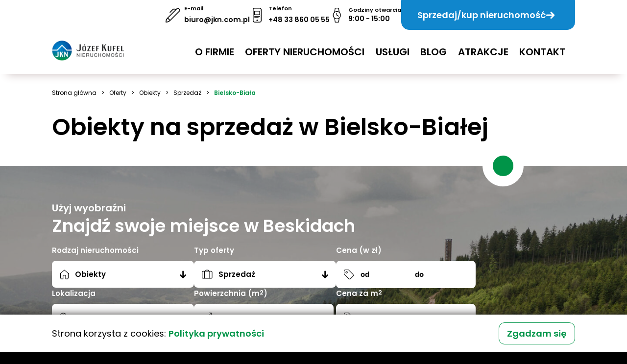

--- FILE ---
content_type: text/html; charset=UTF-8
request_url: https://www.jkn.com.pl/oferty/obiekty/sprzedaz/bielsko-biala
body_size: 25709
content:
<!DOCTYPE html>
<html lang="pl-PL" prefix="og: https://ogp.me/ns#">

<head>
	<meta charset="UTF-8">
	<meta name="viewport" content="width=device-width, initial-scale=1.0">
	<meta name="theme-color" media="(prefers-color-scheme: light)" content="#009448" />
	<meta name="theme-color" media="(prefers-color-scheme: dark)" content="#101523" />
	<meta name="format-detection" content="telephone=no">
	<link rel="icon" type="image/png"
		href="https://www.jkn.com.pl/wp-content/themes/jkn/img/favicon/favicon-96x96.png" sizes="96x96" />
	<link rel="icon" type="image/svg+xml"
		href="https://www.jkn.com.pl/wp-content/themes/jkn/img/favicon/favicon.svg" />
	<link rel="shortcut icon" href="https://www.jkn.com.pl/wp-content/themes/jkn/img/favicon/favicon.ico" />
	<link rel="apple-touch-icon" sizes="180x180"
		href="https://www.jkn.com.pl/wp-content/themes/jkn/img/favicon/apple-touch-icon.png" />
	<link rel="manifest" href="https://www.jkn.com.pl/wp-content/themes/jkn/img/favicon/site.webmanifest" />
	<meta name="chrome" content="nointentdetection">
			<link
			rel="preload"
			href="https://www.jkn.com.pl/wp-content/themes/jkn/dist/fonts/poppins-v21-latin_latin-ext-regular.woff2"
			as="font"
			type="font/woff2"
			crossorigin>
		<link rel="canonical" href="https://www.jkn.com.pl/oferty/obiekty/sprzedaz/bielsko-biala" />

<!-- Optymalizacja wyszukiwarek według Rank Math PRO - https://rankmath.com/ -->
<title>Obiekty na sprzedaż w Bielsko-Białej</title>
<link data-rocket-prefetch href="https://www.gstatic.com" rel="dns-prefetch">
<link data-rocket-prefetch href="https://www.googletagmanager.com" rel="dns-prefetch">
<link data-rocket-prefetch href="https://www.google.com" rel="dns-prefetch">
<meta name="description" content="Obiekty na sprzedaż w Bielsko-Białej z rynku wtórnego i pierwotnego. Zobacz aktualne oferty biurowców, hoteli, restauracji, garaży do sprzedania w miejscowości Bielsko-Biała."/>
<meta name="robots" content="follow, index, max-snippet:-1, max-video-preview:-1, max-image-preview:large"/>
<link rel="canonical" href="https://www.jkn.com.pl/oferty/obiekty/sprzedaz/bielsko-biala" />
<link rel="next" href="https://www.jkn.com.pl/oferty/obiekty/sprzedaz/bielsko-biala/page/2" />
<meta name="keywords" content="obiekty na sprzedaż w bielsko-białej"/>
<meta property="og:locale" content="pl_PL" />
<meta property="og:type" content="article" />
<meta property="og:title" content="Obiekty na sprzedaż w Bielsko-Białej" />
<meta property="og:description" content="Obiekty na sprzedaż w Bielsko-Białej z rynku wtórnego i pierwotnego. Zobacz aktualne oferty biurowców, hoteli, restauracji, garaży do sprzedania w miejscowości Bielsko-Biała." />
<meta property="og:url" content="https://www.jkn.com.pl/oferty/obiekty/sprzedaz/bielsko-biala" />
<meta property="og:site_name" content="Józef Kufel Nieruchomości" />
<meta property="article:publisher" content="https://www.facebook.com/jkn.zywiec/" />
<meta name="twitter:card" content="summary_large_image" />
<meta name="twitter:title" content="Obiekty na sprzedaż w Bielsko-Białej" />
<meta name="twitter:description" content="Obiekty na sprzedaż w Bielsko-Białej z rynku wtórnego i pierwotnego. Zobacz aktualne oferty biurowców, hoteli, restauracji, garaży do sprzedania w miejscowości Bielsko-Biała." />
<meta name="twitter:label1" content="Oferty" />
<meta name="twitter:data1" content="14" />
<script type="application/ld+json" class="rank-math-schema-pro">{"@context":"https://schema.org","@graph":[{"@type":"Place","@id":"https://www.jkn.com.pl/#place","geo":{"@type":"GeoCoordinates","latitude":"49.6896348","longitude":"19.2031674"},"hasMap":"https://www.google.com/maps/search/?api=1&amp;query=49.6896348,19.2031674","address":{"@type":"PostalAddress","streetAddress":"Marsza\u0142ka J\u00f3zefa Pi\u0142sudskiego 34/1","addressLocality":"\u017bywiec","addressRegion":"\u015al\u0105skie","postalCode":"34-300","addressCountry":"PL"}},{"@type":"RealEstateAgent","@id":"https://www.jkn.com.pl/#organization","name":"J\u00f3zef Kufel Nieruchomo\u015bci","url":"https://www.jkn.com.pl/","sameAs":["https://www.facebook.com/jkn.zywiec/"],"email":"biuro@jkn.com.pl","address":{"@type":"PostalAddress","streetAddress":"Marsza\u0142ka J\u00f3zefa Pi\u0142sudskiego 34/1","addressLocality":"\u017bywiec","addressRegion":"\u015al\u0105skie","postalCode":"34-300","addressCountry":"PL"},"logo":{"@type":"ImageObject","@id":"https://www.jkn.com.pl/#logo","url":"https://www.jkn.com.pl/wp-content/uploads/2024/08/header-logo-2-1.png","contentUrl":"https://www.jkn.com.pl/wp-content/uploads/2024/08/header-logo-2-1.png","caption":"J\u00f3zef Kufel Nieruchomo\u015bci","inLanguage":"pl-PL","width":"202","height":"57"},"priceRange":"$","openingHours":["Monday,Tuesday,Wednesday,Thursday,Friday 08:30-16:30"],"description":"J\u00f3zef Kufel Nieruchomo\u015bci to profesjonalne biuro nieruchomo\u015bci specjalizuj\u0105ce si\u0119 w \u015bwiadczeniu kompleksowych us\u0142ug po\u015brednictwa w obrocie nieruchomo\u015bciami i wyceny nieruchomo\u015bci na terenie Podbeskidzia.","legalName":"J\u00f3zef Kufel Nieruchomo\u015bci","foundingDate":"1993","vatID":"5531329480","taxID":"240285436","numberOfEmployees":{"@type":"QuantitativeValue","value":"10"},"location":{"@id":"https://www.jkn.com.pl/#place"},"image":{"@id":"https://www.jkn.com.pl/#logo"},"telephone":"+48-338-600-555"},{"@type":"WebSite","@id":"https://www.jkn.com.pl/#website","url":"https://www.jkn.com.pl","name":"J\u00f3zef Kufel Nieruchomo\u015bci","publisher":{"@id":"https://www.jkn.com.pl/#organization"},"inLanguage":"pl-PL"},{"@type":"BreadcrumbList","@id":"https://www.jkn.com.pl/oferty/obiekty/sprzedaz/bielsko-biala#breadcrumb","itemListElement":[{"@type":"ListItem","position":"1","item":{"@id":"https://www.jkn.com.pl","name":"Strona g\u0142\u00f3wna"}},{"@type":"ListItem","position":"2","item":{"@id":"https://www.jkn.com.pl/oferty","name":"Oferty"}},{"@type":"ListItem","position":"3","item":{"@id":"https://www.jkn.com.pl/oferty/obiekty/","name":"Obiekty"}},{"@type":"ListItem","position":"4","item":{"@id":"https://www.jkn.com.pl/oferty/obiekty/sprzedaz/","name":"Sprzeda\u017c"}},{"@type":"ListItem","position":"5","item":{"@id":"https://www.jkn.com.pl/oferty/obiekty/sprzedaz/bielsko-biala","name":"Bielsko-Bia\u0142a"}}]},{"@type":"CollectionPage","@id":"https://www.jkn.com.pl/oferty/obiekty/sprzedaz/bielsko-biala#webpage","url":"https://www.jkn.com.pl/oferty/obiekty/sprzedaz/bielsko-biala","name":"Obiekty na sprzeda\u017c w Bielsko-Bia\u0142ej","isPartOf":{"@id":"https://www.jkn.com.pl/#website"},"inLanguage":"pl-PL","breadcrumb":{"@id":"https://www.jkn.com.pl/oferty/obiekty/sprzedaz/bielsko-biala#breadcrumb"}}]}</script>
<!-- /Wtyczka Rank Math WordPress SEO -->


		<style>
			@font-face {
				font-family: 'Poppins';
				src: local('Poppins Semibold'), local('Poppins-Semibold'),
				url(https://www.jkn.com.pl/wp-content/themes/jkn/dist/fonts/poppins-v21-latin_latin-ext-600.woff2) format('woff2');
				font-weight: 600;
				font-style: normal;
				font-display: swap;
			}

			@font-face {
				font-family: 'Poppins';
				src: local('Poppins Regular'), local('Poppins-Regular'),
				url(https://www.jkn.com.pl/wp-content/themes/jkn/dist/fonts/poppins-v21-latin_latin-ext-500.woff2) format('woff2');
				font-weight: 500;
				font-style: normal;
				font-display: swap;
			}

			@font-face {
				font-family: 'Poppins';
				src: local('Poppins Regular'), local('Poppins-Regular'),
				url(https://www.jkn.com.pl/wp-content/themes/jkn/dist/fonts/poppins-v21-latin_latin-ext-regular.woff2) format('woff2');
				font-weight: 400;
				font-style: normal;
				font-display: swap;
			}
		</style>
		<style id='wp-img-auto-sizes-contain-inline-css' type='text/css'>
img:is([sizes=auto i],[sizes^="auto," i]){contain-intrinsic-size:3000px 1500px}
/*# sourceURL=wp-img-auto-sizes-contain-inline-css */
</style>
<link data-minify="1" rel='stylesheet' id='jkn-main-styles-css' href='https://www.jkn.com.pl/wp-content/cache/min/1/wp-content/themes/jkn/dist/main.css?ver=1769283939' type='text/css' media='all' />
<link data-minify="1" rel='stylesheet' id='jkn-archive-css' href='https://www.jkn.com.pl/wp-content/cache/min/1/wp-content/themes/jkn/dist/archive.css?ver=1769283940' type='text/css' media='all' />
<link rel='stylesheet' id='wp-block-library-css' href='https://www.jkn.com.pl/wp-includes/css/dist/block-library/common.min.css?ver=45e790c113ff23b97666e64a1672f734' type='text/css' media='all' />
<link rel='stylesheet' id='wp-block-heading-css' href='https://www.jkn.com.pl/wp-includes/blocks/heading/style.min.css?ver=45e790c113ff23b97666e64a1672f734' type='text/css' media='all' />
<link rel='stylesheet' id='wp-block-paragraph-css' href='https://www.jkn.com.pl/wp-includes/blocks/paragraph/style.min.css?ver=45e790c113ff23b97666e64a1672f734' type='text/css' media='all' />
<link data-minify="1" rel='stylesheet' id='block-contact-form-styles-css' href='https://www.jkn.com.pl/wp-content/cache/min/1/wp-content/themes/jkn/dist/block_contact-form.css?ver=1769283939' type='text/css' media='all' />
<link data-minify="1" rel='stylesheet' id='block-hero-styles-css' href='https://www.jkn.com.pl/wp-content/cache/min/1/wp-content/themes/jkn/dist/block_hero.css?ver=1769283940' type='text/css' media='all' />
<link data-minify="1" rel='stylesheet' id='block-offers-styles-css' href='https://www.jkn.com.pl/wp-content/cache/min/1/wp-content/themes/jkn/dist/block_offers.css?ver=1769283940' type='text/css' media='all' />
<style id='global-styles-inline-css' type='text/css'>
:root{--wp--preset--aspect-ratio--square: 1;--wp--preset--aspect-ratio--4-3: 4/3;--wp--preset--aspect-ratio--3-4: 3/4;--wp--preset--aspect-ratio--3-2: 3/2;--wp--preset--aspect-ratio--2-3: 2/3;--wp--preset--aspect-ratio--16-9: 16/9;--wp--preset--aspect-ratio--9-16: 9/16;--wp--preset--color--black: #000000;--wp--preset--color--cyan-bluish-gray: #abb8c3;--wp--preset--color--white: #ffffff;--wp--preset--color--pale-pink: #f78da7;--wp--preset--color--vivid-red: #cf2e2e;--wp--preset--color--luminous-vivid-orange: #ff6900;--wp--preset--color--luminous-vivid-amber: #fcb900;--wp--preset--color--light-green-cyan: #7bdcb5;--wp--preset--color--vivid-green-cyan: #00d084;--wp--preset--color--pale-cyan-blue: #8ed1fc;--wp--preset--color--vivid-cyan-blue: #0693e3;--wp--preset--color--vivid-purple: #9b51e0;--wp--preset--color--color-white: #ffffff;--wp--preset--color--color-black: #000;--wp--preset--color--color-green: #009448;--wp--preset--color--color-blue: #1086CC;--wp--preset--color--color-navy: #101523;--wp--preset--color--color-light-grey: #F3F3F3;--wp--preset--color--color-error: FF0000;--wp--preset--gradient--vivid-cyan-blue-to-vivid-purple: linear-gradient(135deg,rgb(6,147,227) 0%,rgb(155,81,224) 100%);--wp--preset--gradient--light-green-cyan-to-vivid-green-cyan: linear-gradient(135deg,rgb(122,220,180) 0%,rgb(0,208,130) 100%);--wp--preset--gradient--luminous-vivid-amber-to-luminous-vivid-orange: linear-gradient(135deg,rgb(252,185,0) 0%,rgb(255,105,0) 100%);--wp--preset--gradient--luminous-vivid-orange-to-vivid-red: linear-gradient(135deg,rgb(255,105,0) 0%,rgb(207,46,46) 100%);--wp--preset--gradient--very-light-gray-to-cyan-bluish-gray: linear-gradient(135deg,rgb(238,238,238) 0%,rgb(169,184,195) 100%);--wp--preset--gradient--cool-to-warm-spectrum: linear-gradient(135deg,rgb(74,234,220) 0%,rgb(151,120,209) 20%,rgb(207,42,186) 40%,rgb(238,44,130) 60%,rgb(251,105,98) 80%,rgb(254,248,76) 100%);--wp--preset--gradient--blush-light-purple: linear-gradient(135deg,rgb(255,206,236) 0%,rgb(152,150,240) 100%);--wp--preset--gradient--blush-bordeaux: linear-gradient(135deg,rgb(254,205,165) 0%,rgb(254,45,45) 50%,rgb(107,0,62) 100%);--wp--preset--gradient--luminous-dusk: linear-gradient(135deg,rgb(255,203,112) 0%,rgb(199,81,192) 50%,rgb(65,88,208) 100%);--wp--preset--gradient--pale-ocean: linear-gradient(135deg,rgb(255,245,203) 0%,rgb(182,227,212) 50%,rgb(51,167,181) 100%);--wp--preset--gradient--electric-grass: linear-gradient(135deg,rgb(202,248,128) 0%,rgb(113,206,126) 100%);--wp--preset--gradient--midnight: linear-gradient(135deg,rgb(2,3,129) 0%,rgb(40,116,252) 100%);--wp--preset--font-size--small: 13px;--wp--preset--font-size--medium: 20px;--wp--preset--font-size--large: 36px;--wp--preset--font-size--x-large: 42px;--wp--preset--font-size--48: var(--fz-48);--wp--preset--font-size--36: var(--fz-36);--wp--preset--font-size--26: var(--fz-26);--wp--preset--font-size--20: var(--fz-20);--wp--preset--font-size--18: var(--fz-18);--wp--preset--font-size--16: var(--fz-16);--wp--preset--spacing--20: 0.44rem;--wp--preset--spacing--30: 0.67rem;--wp--preset--spacing--40: 1rem;--wp--preset--spacing--50: 1.5rem;--wp--preset--spacing--60: 2.25rem;--wp--preset--spacing--70: 3.38rem;--wp--preset--spacing--80: 5.06rem;--wp--preset--spacing--xs: var(--spacing--xs);--wp--preset--spacing--sm: var(--spacing--sm);--wp--preset--spacing--md: var(--spacing--md);--wp--preset--spacing--lg: var(--spacing--lg);--wp--preset--spacing--xl: var(--spacing--xl);--wp--preset--spacing--xxl: var(--spacing--xxl);--wp--preset--shadow--natural: 6px 6px 9px rgba(0, 0, 0, 0.2);--wp--preset--shadow--deep: 12px 12px 50px rgba(0, 0, 0, 0.4);--wp--preset--shadow--sharp: 6px 6px 0px rgba(0, 0, 0, 0.2);--wp--preset--shadow--outlined: 6px 6px 0px -3px rgb(255, 255, 255), 6px 6px rgb(0, 0, 0);--wp--preset--shadow--crisp: 6px 6px 0px rgb(0, 0, 0);}:root { --wp--style--global--content-size: var(--content-size);--wp--style--global--wide-size: var(--content-size); }:where(body) { margin: 0; }.wp-site-blocks > .alignleft { float: left; margin-right: 2em; }.wp-site-blocks > .alignright { float: right; margin-left: 2em; }.wp-site-blocks > .aligncenter { justify-content: center; margin-left: auto; margin-right: auto; }:where(.is-layout-flex){gap: 0.5em;}:where(.is-layout-grid){gap: 0.5em;}.is-layout-flow > .alignleft{float: left;margin-inline-start: 0;margin-inline-end: 2em;}.is-layout-flow > .alignright{float: right;margin-inline-start: 2em;margin-inline-end: 0;}.is-layout-flow > .aligncenter{margin-left: auto !important;margin-right: auto !important;}.is-layout-constrained > .alignleft{float: left;margin-inline-start: 0;margin-inline-end: 2em;}.is-layout-constrained > .alignright{float: right;margin-inline-start: 2em;margin-inline-end: 0;}.is-layout-constrained > .aligncenter{margin-left: auto !important;margin-right: auto !important;}.is-layout-constrained > :where(:not(.alignleft):not(.alignright):not(.alignfull)){max-width: var(--wp--style--global--content-size);margin-left: auto !important;margin-right: auto !important;}.is-layout-constrained > .alignwide{max-width: var(--wp--style--global--wide-size);}body .is-layout-flex{display: flex;}.is-layout-flex{flex-wrap: wrap;align-items: center;}.is-layout-flex > :is(*, div){margin: 0;}body .is-layout-grid{display: grid;}.is-layout-grid > :is(*, div){margin: 0;}body{padding-top: 0px;padding-right: 0px;padding-bottom: 0px;padding-left: 0px;}a:where(:not(.wp-element-button)){text-decoration: underline;}:root :where(.wp-element-button, .wp-block-button__link){background-color: #32373c;border-width: 0;color: #fff;font-family: inherit;font-size: inherit;font-style: inherit;font-weight: inherit;letter-spacing: inherit;line-height: inherit;padding-top: calc(0.667em + 2px);padding-right: calc(1.333em + 2px);padding-bottom: calc(0.667em + 2px);padding-left: calc(1.333em + 2px);text-decoration: none;text-transform: inherit;}.has-black-color{color: var(--wp--preset--color--black) !important;}.has-cyan-bluish-gray-color{color: var(--wp--preset--color--cyan-bluish-gray) !important;}.has-white-color{color: var(--wp--preset--color--white) !important;}.has-pale-pink-color{color: var(--wp--preset--color--pale-pink) !important;}.has-vivid-red-color{color: var(--wp--preset--color--vivid-red) !important;}.has-luminous-vivid-orange-color{color: var(--wp--preset--color--luminous-vivid-orange) !important;}.has-luminous-vivid-amber-color{color: var(--wp--preset--color--luminous-vivid-amber) !important;}.has-light-green-cyan-color{color: var(--wp--preset--color--light-green-cyan) !important;}.has-vivid-green-cyan-color{color: var(--wp--preset--color--vivid-green-cyan) !important;}.has-pale-cyan-blue-color{color: var(--wp--preset--color--pale-cyan-blue) !important;}.has-vivid-cyan-blue-color{color: var(--wp--preset--color--vivid-cyan-blue) !important;}.has-vivid-purple-color{color: var(--wp--preset--color--vivid-purple) !important;}.has-color-white-color{color: var(--wp--preset--color--color-white) !important;}.has-color-black-color{color: var(--wp--preset--color--color-black) !important;}.has-color-green-color{color: var(--wp--preset--color--color-green) !important;}.has-color-blue-color{color: var(--wp--preset--color--color-blue) !important;}.has-color-navy-color{color: var(--wp--preset--color--color-navy) !important;}.has-color-light-grey-color{color: var(--wp--preset--color--color-light-grey) !important;}.has-color-error-color{color: var(--wp--preset--color--color-error) !important;}.has-black-background-color{background-color: var(--wp--preset--color--black) !important;}.has-cyan-bluish-gray-background-color{background-color: var(--wp--preset--color--cyan-bluish-gray) !important;}.has-white-background-color{background-color: var(--wp--preset--color--white) !important;}.has-pale-pink-background-color{background-color: var(--wp--preset--color--pale-pink) !important;}.has-vivid-red-background-color{background-color: var(--wp--preset--color--vivid-red) !important;}.has-luminous-vivid-orange-background-color{background-color: var(--wp--preset--color--luminous-vivid-orange) !important;}.has-luminous-vivid-amber-background-color{background-color: var(--wp--preset--color--luminous-vivid-amber) !important;}.has-light-green-cyan-background-color{background-color: var(--wp--preset--color--light-green-cyan) !important;}.has-vivid-green-cyan-background-color{background-color: var(--wp--preset--color--vivid-green-cyan) !important;}.has-pale-cyan-blue-background-color{background-color: var(--wp--preset--color--pale-cyan-blue) !important;}.has-vivid-cyan-blue-background-color{background-color: var(--wp--preset--color--vivid-cyan-blue) !important;}.has-vivid-purple-background-color{background-color: var(--wp--preset--color--vivid-purple) !important;}.has-color-white-background-color{background-color: var(--wp--preset--color--color-white) !important;}.has-color-black-background-color{background-color: var(--wp--preset--color--color-black) !important;}.has-color-green-background-color{background-color: var(--wp--preset--color--color-green) !important;}.has-color-blue-background-color{background-color: var(--wp--preset--color--color-blue) !important;}.has-color-navy-background-color{background-color: var(--wp--preset--color--color-navy) !important;}.has-color-light-grey-background-color{background-color: var(--wp--preset--color--color-light-grey) !important;}.has-color-error-background-color{background-color: var(--wp--preset--color--color-error) !important;}.has-black-border-color{border-color: var(--wp--preset--color--black) !important;}.has-cyan-bluish-gray-border-color{border-color: var(--wp--preset--color--cyan-bluish-gray) !important;}.has-white-border-color{border-color: var(--wp--preset--color--white) !important;}.has-pale-pink-border-color{border-color: var(--wp--preset--color--pale-pink) !important;}.has-vivid-red-border-color{border-color: var(--wp--preset--color--vivid-red) !important;}.has-luminous-vivid-orange-border-color{border-color: var(--wp--preset--color--luminous-vivid-orange) !important;}.has-luminous-vivid-amber-border-color{border-color: var(--wp--preset--color--luminous-vivid-amber) !important;}.has-light-green-cyan-border-color{border-color: var(--wp--preset--color--light-green-cyan) !important;}.has-vivid-green-cyan-border-color{border-color: var(--wp--preset--color--vivid-green-cyan) !important;}.has-pale-cyan-blue-border-color{border-color: var(--wp--preset--color--pale-cyan-blue) !important;}.has-vivid-cyan-blue-border-color{border-color: var(--wp--preset--color--vivid-cyan-blue) !important;}.has-vivid-purple-border-color{border-color: var(--wp--preset--color--vivid-purple) !important;}.has-color-white-border-color{border-color: var(--wp--preset--color--color-white) !important;}.has-color-black-border-color{border-color: var(--wp--preset--color--color-black) !important;}.has-color-green-border-color{border-color: var(--wp--preset--color--color-green) !important;}.has-color-blue-border-color{border-color: var(--wp--preset--color--color-blue) !important;}.has-color-navy-border-color{border-color: var(--wp--preset--color--color-navy) !important;}.has-color-light-grey-border-color{border-color: var(--wp--preset--color--color-light-grey) !important;}.has-color-error-border-color{border-color: var(--wp--preset--color--color-error) !important;}.has-vivid-cyan-blue-to-vivid-purple-gradient-background{background: var(--wp--preset--gradient--vivid-cyan-blue-to-vivid-purple) !important;}.has-light-green-cyan-to-vivid-green-cyan-gradient-background{background: var(--wp--preset--gradient--light-green-cyan-to-vivid-green-cyan) !important;}.has-luminous-vivid-amber-to-luminous-vivid-orange-gradient-background{background: var(--wp--preset--gradient--luminous-vivid-amber-to-luminous-vivid-orange) !important;}.has-luminous-vivid-orange-to-vivid-red-gradient-background{background: var(--wp--preset--gradient--luminous-vivid-orange-to-vivid-red) !important;}.has-very-light-gray-to-cyan-bluish-gray-gradient-background{background: var(--wp--preset--gradient--very-light-gray-to-cyan-bluish-gray) !important;}.has-cool-to-warm-spectrum-gradient-background{background: var(--wp--preset--gradient--cool-to-warm-spectrum) !important;}.has-blush-light-purple-gradient-background{background: var(--wp--preset--gradient--blush-light-purple) !important;}.has-blush-bordeaux-gradient-background{background: var(--wp--preset--gradient--blush-bordeaux) !important;}.has-luminous-dusk-gradient-background{background: var(--wp--preset--gradient--luminous-dusk) !important;}.has-pale-ocean-gradient-background{background: var(--wp--preset--gradient--pale-ocean) !important;}.has-electric-grass-gradient-background{background: var(--wp--preset--gradient--electric-grass) !important;}.has-midnight-gradient-background{background: var(--wp--preset--gradient--midnight) !important;}.has-small-font-size{font-size: var(--wp--preset--font-size--small) !important;}.has-medium-font-size{font-size: var(--wp--preset--font-size--medium) !important;}.has-large-font-size{font-size: var(--wp--preset--font-size--large) !important;}.has-x-large-font-size{font-size: var(--wp--preset--font-size--x-large) !important;}.has-48-font-size{font-size: var(--wp--preset--font-size--48) !important;}.has-36-font-size{font-size: var(--wp--preset--font-size--36) !important;}.has-26-font-size{font-size: var(--wp--preset--font-size--26) !important;}.has-20-font-size{font-size: var(--wp--preset--font-size--20) !important;}.has-18-font-size{font-size: var(--wp--preset--font-size--18) !important;}.has-16-font-size{font-size: var(--wp--preset--font-size--16) !important;}
/*# sourceURL=global-styles-inline-css */
</style>

<link data-minify="1" rel='stylesheet' id='jkn-gutenberg-styles-tweaks-css' href='https://www.jkn.com.pl/wp-content/cache/min/1/wp-content/themes/jkn/dist/gutenberg-tweaks.css?ver=1769283939' type='text/css' media='all' />
<link data-minify="1" rel='stylesheet' id='contact-form-7-css' href='https://www.jkn.com.pl/wp-content/cache/min/1/wp-content/plugins/contact-form-7/includes/css/styles.css?ver=1769283939' type='text/css' media='all' />
<link data-minify="1" rel='stylesheet' id='swiper-slider-styles-css' href='https://www.jkn.com.pl/wp-content/cache/min/1/wp-content/themes/jkn/dist/swiper/swiper-bundle.min.css?ver=1769283939' type='text/css' media='all' />
<meta name="ti-site-data" content="[base64]" />		<style type="text/css" id="wp-custom-css">
			ul.wp-block-list li {
    line-height: 1.4;
}

ul.wp-block-list li:before {
    background: var(--color-black);
    border-radius: 100%;
    content: "";
    display: block;
    height: 4px;
    margin-left: -13px;
    margin-top: 11px;
    position: absolute;
    width: 4px;
}


.single.single-services .b-icon-grid .b-icon-item{
	width:29%;
}


.toggle summary {
  cursor: pointer;
  font-weight: 600;
}
.toggle[open] summary::after { content: " ▲"; }
.toggle summary::after { content: " ▼"; }
		</style>
				<!-- Google Tag Manager -->
	<script>
	(function(w, d, s, l, i) {
		w[l] = w[l] || [];
		w[l].push({
			'gtm.start': new Date().getTime(),
			event: 'gtm.js'
		});
		var f = d.getElementsByTagName(s)[0],
			j = d.createElement(s),
			dl = l != 'dataLayer' ? '&l=' + l : '';
		j.async = true;
		j.src =
			'https://www.googletagmanager.com/gtm.js?id=' + i + dl;
		f.parentNode.insertBefore(j, f);
	})(window, document, 'script', 'dataLayer', 'GTM-PZG23H4');
	</script>
	<!-- End Google Tag Manager -->
	<meta name="generator" content="WP Rocket 3.20.3" data-wpr-features="wpr_minify_js wpr_preconnect_external_domains wpr_image_dimensions wpr_minify_css" /></head>

<body class="archive tax-seo_obiekty_sprzedaz term-bielsko-biala term-1043 wp-theme-jkn">
		<!-- Google Tag Manager (noscript) -->
	<noscript><iframe src="https://www.googletagmanager.com/ns.html?id=GTM-PZG23H4" height="0" width="0"
			style="display:none;visibility:hidden"></iframe></noscript>
	<!-- End Google Tag Manager (noscript) -->
			
	<div class="c-cookie-banner js-cookie-banner">
		<div class="c-cookie-banner__wrapper  l-container" >
			<p class="c-cookie-banner__text">
			Strona korzysta z cookies:				<a href="https://www.jkn.com.pl/polityka-prywatnosci">Polityka prywatności</a>
			</p>
			<div class="wp-block-button  is-style-green-outline">
				<a class="c-cookie-banner__button wp-block-button__link js-cookie-acceptance">
					Zgadzam się				</a>
			</div>
		</div>
	</div>

<header class="main-header">
	<div class="top_header l-container">
					<div class="th_col">
				<img width="30" height="30" src="https://www.jkn.com.pl/wp-content/themes/jkn/img/pen.svg" alt="Pen icon">
				<div class="th_email__text">
					<p class="small_text_th">E-mail</p>
					<a class="bigger_text_th js-email-link" href="#">biuro@<span class="myml">myml</span>jkn.<span class="mydt">mydt</span>com.<span class="mydt">mydt</span>pl</a>
				</div>
			</div>
		
					<div class="th_col">
				<img width="30" height="30" src="https://www.jkn.com.pl/wp-content/themes/jkn/img/mobile.svg" alt="Mobile icon">
				<div class="th_email__text">
					<p class="small_text_th">Telefon</p>
					<a class="bigger_text_th js-phone-link" href="#">+48 <span class="mysp">mysp</span>33 <span class="mysp">mysp</span>860 <span class="mysp">mysp</span>05 <span class="mysp">mysp</span>55 <span class="mysp">mysp</span></a>
				</div>
			</div>
		
					<div class="th_col">
				<img width="30" height="30" src="https://www.jkn.com.pl/wp-content/themes/jkn/img/smartwatch.svg" alt="Smartwach icon">
				<div class="th_email__text">
					<p class="small_text_th">Godziny otwarcia</p>
					<p class="bigger_text_th">9:00 - 15:00</p>
				</div>
			</div>
		
		
	<div class="cta-button cta-button--desktop">
		<a class="top_header__cta"
			href="https://www.jkn.com.pl/kontakt"
			>
				Sprzedaj/kup nieruchomość				<img width="19" height="24" src="https://www.jkn.com.pl/wp-content/themes/jkn/img/arrow_right.svg" alt="Arrow right">
		</a>
	</div>
	</div>

	<div class="page-header-placeholder"></div>
	<div class="page-header">
		<div class="l-container">
		
			<div class="page-header__inner">
				<a href="https://www.jkn.com.pl" class="page-header__logo">
					<img width="202" height="57" src="https://www.jkn.com.pl/wp-content/themes/jkn/img/logo.png"
						alt="JKN - Józef Kufel Nieruchomości - Nieruchomości w Beskidach">
				</a>
				<div class="page-header__menu">
					<nav class="primary-menu-con"><ul id="menu-main-menu" class="primary-menu"><li class=" menu-item menu-item-type-post_type menu-item-object-page"><a href="https://www.jkn.com.pl/o-firmie">O firmie</a></li><li class=" menu-item menu-item-type-custom menu-item-object-custom menu-item-has-children"><a href="#">Oferty nieruchomości</a>
<ul class="sub-menu">
<li class=" menu-item menu-item-type-custom menu-item-object-custom"><a href="/oferty/domy"><img width="30" height="30" src="https://www.jkn.com.pl/wp-content/uploads/2024/09/menu_icon-1.svg" class="menu-item-icon" alt="Domy" />Domy</a><p class="menu-item-description">Sprawdź naszą ofertę domów jednorodzinnych, bliźniaków i domów w zabudowie szeregowej. Oferujemy nieruchomości w atrakcyjnych lokalizacjach – zarówno w centrum, jak i na obrzeżach miast.</p></li><li class=" menu-item menu-item-type-custom menu-item-object-custom"><a href="/oferty/mieszkania"><img width="36" height="30" src="https://www.jkn.com.pl/wp-content/uploads/2024/09/menu_icon-6.svg" class="menu-item-icon" alt="Mieszkania" />Mieszkania</a><p class="menu-item-description">Znajdź idealne mieszkanie dla siebie! Oferujemy nowe i używane mieszkania na sprzedaż i wynajem, w doskonałych lokalizacjach, z dogodnym dostępem do infrastruktury miejskiej.</p></li><li class=" menu-item menu-item-type-custom menu-item-object-custom"><a href="/oferty/obiekty"><img width="34" height="30" src="https://www.jkn.com.pl/wp-content/uploads/2024/09/menu_icon-5.svg" class="menu-item-icon" alt="Obiekty" />Obiekty</a><p class="menu-item-description">Nieruchomości komercyjne dla inwestorów i przedsiębiorców. Oferujemy biura, budynki usługowe, magazyny oraz obiekty przemysłowe, dostosowane do różnych branż.</p></li><li class=" menu-item menu-item-type-custom menu-item-object-custom"><a href="/oferty/hale"><img width="33" height="30" src="https://www.jkn.com.pl/wp-content/uploads/2024/09/menu_icon-4.svg" class="menu-item-icon" alt="Hale" />Hale</a><p class="menu-item-description">Przestronne hale magazynowe i produkcyjne na wynajem i sprzedaż. Doskonałe rozwiązanie dla firm logistycznych, przemysłowych oraz działalności wymagających dużych powierzchni użytkowych.</p></li><li class=" menu-item menu-item-type-custom menu-item-object-custom"><a href="/oferty/dzialki"><img width="38" height="30" src="https://www.jkn.com.pl/wp-content/uploads/2024/09/menu_icon-3.svg" class="menu-item-icon" alt="Działki" />Działki</a><p class="menu-item-description">Oferujemy działki budowlane, inwestycyjne oraz rolne w atrakcyjnych lokalizacjach. Znajdź idealny grunt pod budowę domu, osiedla lub działalność gospodarczą.</p></li><li class=" menu-item menu-item-type-custom menu-item-object-custom"><a href="/oferty/lokale"><img width="34" height="30" src="https://www.jkn.com.pl/wp-content/uploads/2024/09/menu_icon-2.svg" class="menu-item-icon" alt="Lokale" />Lokale</a><p class="menu-item-description">Wynajem i sprzedaż lokali użytkowych dla biznesu. Oferujemy przestrzenie biurowe, handlowe i usługowe, idealne na sklepy, restauracje czy biura w strategicznych punktach miast.</p></li></ul>
</li><li class=" menu-item menu-item-type-custom menu-item-object-custom menu-item-has-children"><a href="#">USŁUGI</a>
<ul class="sub-menu">
<li class=" menu-item menu-item-type-post_type menu-item-object-services"><a href="https://www.jkn.com.pl/uslugi/posrednictwo-w-obrocie-nieruchomosciami"><img width="34" height="30" src="https://www.jkn.com.pl/wp-content/uploads/jkn_ikona-3.svg" class="menu-item-icon" alt="Pośrednictwo w obrocie nieruchomościami" />Pośrednictwo w obrocie nieruchomościami</a><p class="menu-item-description">Jedną z podstawowych usług naszego biura nieruchomości jest pośrednictwo w obrocie nieruchomościami powiatu bielskiego i żywieckiego.</p></li><li class=" menu-item menu-item-type-post_type menu-item-object-services"><a href="https://www.jkn.com.pl/uslugi/nieruchomosci-na-zamowienie"><img width="34" height="30" src="https://www.jkn.com.pl/wp-content/uploads/jkn_ikona-2.svg" class="menu-item-icon" alt="Nieruchomości na zamówienie" />Nieruchomości na zamówienie</a><p class="menu-item-description">Pomagamy w zakupie nieruchomości.</p></li><li class=" menu-item menu-item-type-post_type menu-item-object-services"><a href="https://www.jkn.com.pl/uslugi/obsluga-transakcji-kupna-sprzedazy-nieruchomosci"><img width="29" height="30" src="https://www.jkn.com.pl/wp-content/uploads/jkn_ikona-1.svg" class="menu-item-icon" alt="Obsługa transakcji kupna-sprzedaży" />Obsługa transakcji kupna-sprzedaży</a><p class="menu-item-description">Kompleksowa oferta obsługi transakcji kupna-sprzedaży nieruchomości dla klientów z Bielska-Białej, Żywca i okolicy.</p></li><li class=" menu-item menu-item-type-post_type menu-item-object-services"><a href="https://www.jkn.com.pl/uslugi/wycena-nieruchomosci"><img width="31" height="30" src="https://www.jkn.com.pl/wp-content/uploads/jkn_ikona-4.svg" class="menu-item-icon" alt="Wycena nieruchomości" />Wycena nieruchomości</a><p class="menu-item-description">Nie wiesz jak wycenić swoją nieruchomość? Chętnie ci w tym pomożemy</p></li><li class=" menu-item menu-item-type-custom menu-item-object-custom"><a href="/dzialalnosc-deweloperska"><img width="31" height="30" src="https://www.jkn.com.pl/wp-content/uploads/jkn_ikona-4.svg" class="menu-item-icon" alt="Działalność deweloperska" />Działalność deweloperska</a><p class="menu-item-description">JKN to nie tylko agencja nieruchomości, ale również i lokalny deweloper. Sprawdź naszą ofertę!</p></li><li class=" menu-item menu-item-type-post_type menu-item-object-page"><a href="https://www.jkn.com.pl/partnerzy"><img width="41" height="30" src="https://www.jkn.com.pl/wp-content/uploads/Vector.png" class="menu-item-icon" alt="Partnerzy" />Partnerzy</a><p class="menu-item-description">Interesuje Cię współpraca z agencją nieruchomości z Żywca i Bielsko-Białej? Zapraszamy do kontaktu z doświadczonym pośrednikiem obrotu nieruchomości w Beskidach - Józefem Kuflem z JKN</p></li></ul>
</li><li class=" menu-item menu-item-type-custom menu-item-object-custom"><a href="https://www.jkn.com.pl/artykuly">Blog</a></li><li class=" menu-item menu-item-type-post_type_archive menu-item-object-attraction"><a href="https://www.jkn.com.pl/atrakcje-beskidy">Atrakcje</a></li><li class=" menu-item menu-item-type-post_type menu-item-object-page"><a href="https://www.jkn.com.pl/kontakt">Kontakt</a></li></ul></nav>				</div>
				<div class="right_menu_element">
										<div class="wp-block-button is-style-default"><a href="https://www.jkn.com.pl/oferty" class="wp-block-button__link wp-element-button">Zobacz więcej ofert</a></div>
				</div>

				
	<div class="cta-button cta-button--mobile">
		<a class="top_header__cta"
			href="https://www.jkn.com.pl/kontakt"
			>
				Sprzedaj/kup nieruchomość				<img width="19" height="24" src="https://www.jkn.com.pl/wp-content/themes/jkn/img/arrow_right.svg" alt="Arrow right">
		</a>
	</div>

				<button class="menu"
						onclick="this.classList.toggle('opened');this.setAttribute('aria-expanded', this.classList.contains('opened'))"
						aria-label="Main Menu">
					<svg width="48" height="48" viewBox="0 0 100 100">
						<path class="line line1"
								d="M 20,29.000046 H 80.000231 C 80.000231,29.000046 94.498839,28.817352 94.532987,66.711331 94.543142,77.980673 90.966081,81.670246 85.259173,81.668997 79.552261,81.667751 75.000211,74.999942 75.000211,74.999942 L 25.000021,25.000058"/>
						<path class="line line2" d="M 20,50 H 80"/>
						<path class="line line3"
								d="M 20,70.999954 H 80.000231 C 80.000231,70.999954 94.498839,71.182648 94.532987,33.288669 94.543142,22.019327 90.966081,18.329754 85.259173,18.331003 79.552261,18.332249 75.000211,25.000058 75.000211,25.000058 L 25.000021,74.999942"/>
					</svg>
				</button>
			</div>

		</div>

	</div>
</header>
	<main class="main archive-page offers-archive-page">
<div class="jkn-breadcrumbs l-container">
	<nav aria-label="breadcrumbs" class="rank-math-breadcrumb"><p><a href="https://www.jkn.com.pl">Strona główna</a><span class="separator"> &gt; </span><a href="https://www.jkn.com.pl/oferty">Oferty</a><span class="separator"> &gt; </span><a href="https://www.jkn.com.pl/oferty/obiekty/">Obiekty</a><span class="separator"> &gt; </span><a href="https://www.jkn.com.pl/oferty/obiekty/sprzedaz/">Sprzedaż</a><span class="separator"> &gt; </span><span class="last">Bielsko-Biała</span></p></nav></div><div class="l-container"><span class="archive-page__title">Obiekty na sprzedaż w Bielsko-Białej</span></div><section class="b-hero b-hero--expanded wp-block-jkn-hero" id="block-a4244157-e65d-4531-96fc-926f2a5c588f">
	
	<div class="b-hero__bg">
					<img width="1600" height="1199" src="https://www.jkn.com.pl/wp-content/uploads/2024/10/hero-image.jpg" class="attachment-full size-full" alt="" decoding="async" fetchpriority="high" srcset="https://www.jkn.com.pl/wp-content/uploads/2024/10/hero-image.jpg 1600w, https://www.jkn.com.pl/wp-content/uploads/2024/10/hero-image-768x576.jpg 768w, https://www.jkn.com.pl/wp-content/uploads/2024/10/hero-image-200x150.jpg 200w, https://www.jkn.com.pl/wp-content/uploads/2024/10/hero-image-1536x1151.jpg 1536w, https://www.jkn.com.pl/wp-content/uploads/2024/10/hero-image-1440x1079.jpg 1440w, https://www.jkn.com.pl/wp-content/uploads/2024/10/hero-image-1024x767.jpg 1024w, https://www.jkn.com.pl/wp-content/uploads/2024/10/hero-image-578x433.jpg 578w" sizes="(max-width: 1600px) 100vw, 1600px" />			</div>

			<div class="b-hero__bg-overlay"></div>
	
	<div class="b-hero__decors">
		<div class="decors-container l-container"></div>
	</div>

	<div class="b-hero__inner l-container">

					<span class="b-hero__span">Użyj wyobraźni</span>
		

								
<div class="b-hero__headings">
<h2 class="wp-block-heading has-text-align-left">Znajdź swoje miejsce w Beskidach</h2>
</div>
				<div class="search-engine-inputs">

			<form method="post" action="https://www.jkn.com.pl/oferta/obiekt-na-sprzedaz-4900000zl-1875m2-bielsko-biala-komorowice-krakowskie-njm-bs-2167" class="hero-form hero-form--obiekty">
				<input type="hidden" id="wombat-nonce" name="wombat-nonce" value="1b2fb71ce6" /><input type="hidden" name="_wp_http_referer" value="/oferty/obiekty/sprzedaz/bielsko-biala" />
									<div class="form-field-wrapper form-field-wrapper--property-type">
						<p class="field-label">Rodzaj nieruchomości</p>
						<div class="form-select">
							<img src="https://www.jkn.com.pl/wp-content/themes/jkn/img/blocks/hero/select_home.svg" alt="" width="20" height="20" class="field-image">
							<p class="selected-option">Wszystkie oferty</p>
							<img src="https://www.jkn.com.pl/wp-content/themes/jkn/src/images/arrow-down.svg" alt="" width="20" height="20" class="field-arrow">
							<input type="hidden" name="property-type" value="obiekty" class="selected-option-value">
							<ul class="select-dropdown">
																	<li class="select-option select-option--0" 
										data-value="all">Wszystkie oferty</li>
																	<li class="select-option select-option--2" 
										data-value="domy">Domy</li>
																	<li class="select-option select-option--3" 
										data-value="dzialki">Działki</li>
																	<li class="select-option select-option--6" 
										data-value="hale">Hale</li>
																	<li class="select-option select-option--4" 
										data-value="lokale">Lokale</li>
																	<li class="select-option select-option--1" 
										data-value="mieszkania">Mieszkania</li>
																	<li class="select-option select-option--active select-option--5" 
										data-value="obiekty">Obiekty</li>
															</ul>
						</div>
					</div>
				
									<div class="form-field-wrapper form-field-wrapper--offer-type">
						<p class="field-label">Typ oferty</p>
						<div class="form-select">
							<img src="https://www.jkn.com.pl/wp-content/themes/jkn/img/blocks/hero/select_offer.svg" alt="" width="20" height="20" class="field-image">
							<p class="selected-option">Sprzedaż i wynajem</p>
							<img src="https://www.jkn.com.pl/wp-content/themes/jkn/src/images/arrow-down.svg" alt="" width="20" height="20" class="field-arrow">
							<input type="hidden" name="offer-type" value="sprzedaz" class="selected-option-value">
							<ul class="select-dropdown">
																	<li class="select-option" data-value="all">Sprzedaż i wynajem</li>
																	<li class="select-option select-option--active" data-value="sprzedaz">Sprzedaż</li>
																	<li class="select-option" data-value="wynajem">Wynajem</li>
															</ul>
						</div>
					</div>
				
				<div class="form-field-wrapper form-field-wrapper--two-cols form-field-wrapper--price">
					<p class="field-label">Cena (w zł)</p>
					<div class="form-number">
						<img src="https://www.jkn.com.pl/wp-content/themes/jkn/img/blocks/hero/select_price.svg" alt="" width="20" height="20" class="field-image">
						<input type="number" min="1" max="999999999999" name="pf" placeholder="od" value=""  inputmode="numeric" oninput="this.value=this.value.replace(/[^0-9]/g,'');"/>
					</div>
					<div class="form-number">
						<input type="number" min="1" max="999999999999" name="pt" placeholder="do" value=""  inputmode="numeric" oninput="this.value=this.value.replace(/[^0-9]/g,'');"/>
					</div>
				</div>

				<div class="form-field-wrapper form-field-wrapper--location">
					<p class="field-label">Lokalizacja</p>
					<div class="form-text form-text-input">
						<img src="https://www.jkn.com.pl/wp-content/themes/jkn/img/blocks/hero/select_loca.svg" alt="" width="20" height="20" class="field-image">
						<input type="hidden" name="location" value="bielsko-biala" class="location-input">
						<input type="text" maxlength="200" class="location-input-placeholder" name="location-placeholder" placeholder="Wpisz lokalizację" value="Bielsko-Biała"/>
													<ul class="text-input-list">
															<li class="select-option" data-value="alessandria">Alessandria</li>
															<li class="select-option" data-value="alicante">Alicante</li>
															<li class="select-option" data-value="altea">Altea</li>
															<li class="select-option" data-value="andrychow-gw">Andrychów (gw)</li>
															<li class="select-option" data-value="bestwina">Bestwina</li>
															<li class="select-option" data-value="bielsko-biala">Bielsko-Biała</li>
															<li class="select-option" data-value="bierna">Bierna</li>
															<li class="select-option" data-value="biery">Biery</li>
															<li class="select-option" data-value="bobrowniki">Bobrowniki</li>
															<li class="select-option" data-value="brenna">Brenna</li>
															<li class="select-option" data-value="brzeszcze-gw">Brzeszcze (gw)</li>
															<li class="select-option" data-value="brzeznica">Brzeźnica</li>
															<li class="select-option" data-value="brzusnik">Brzuśnik</li>
															<li class="select-option" data-value="buczkowice">Buczkowice</li>
															<li class="select-option" data-value="bystra">Bystra</li>
															<li class="select-option" data-value="campo-de-cartagena">Campo de Cartagena</li>
															<li class="select-option" data-value="chybie">Chybie</li>
															<li class="select-option" data-value="cieszyn">Cieszyn</li>
															<li class="select-option" data-value="cisiec">Cisiec</li>
															<li class="select-option" data-value="costa-blanca">Costa Blanca.</li>
															<li class="select-option" data-value="czechowice-dziedzice">Czechowice-Dziedzice</li>
															<li class="select-option" data-value="czechowice-dziedzice-gw">Czechowice-Dziedzice (gw)</li>
															<li class="select-option" data-value="czernichow">Czernichów</li>
															<li class="select-option" data-value="dubaj">Dubaj</li>
															<li class="select-option" data-value="estepona">Estepona</li>
															<li class="select-option" data-value="frelichow">Frelichów</li>
															<li class="select-option" data-value="gilowice">Gilowice</li>
															<li class="select-option" data-value="give">Give</li>
															<li class="select-option" data-value="gizycko-gw">Giżycko (gw)</li>
															<li class="select-option" data-value="glinka">Glinka</li>
															<li class="select-option" data-value="guadamar">Guadamar</li>
															<li class="select-option" data-value="guty">Guty</li>
															<li class="select-option" data-value="hucisko">Hucisko</li>
															<li class="select-option" data-value="istebna">Istebna</li>
															<li class="select-option" data-value="jasienica">Jasienica</li>
															<li class="select-option" data-value="jawiszowice">Jawiszowice</li>
															<li class="select-option" data-value="jaworze">Jaworze</li>
															<li class="select-option" data-value="jaworze-centrum">Jaworze Centrum</li>
															<li class="select-option" data-value="jaworze-dolne">Jaworze Dolne</li>
															<li class="select-option" data-value="jaworze-gorne">Jaworze Górne</li>
															<li class="select-option" data-value="jelesnia">Jeleśnia</li>
															<li class="select-option" data-value="kalety">Kalety</li>
															<li class="select-option" data-value="katowice">Katowice</li>
															<li class="select-option" data-value="kety">Kęty</li>
															<li class="select-option" data-value="kobiernice">Kobiernice</li>
															<li class="select-option" data-value="kobierzyce">Kobierzyce</li>
															<li class="select-option" data-value="kocon">Kocoń</li>
															<li class="select-option" data-value="korbielow">Korbielów</li>
															<li class="select-option" data-value="koscielisko">Kościelisko</li>
															<li class="select-option" data-value="kozy">Kozy</li>
															<li class="select-option" data-value="krzyzowa">Krzyżowa</li>
															<li class="select-option" data-value="lachowice">Lachowice</li>
															<li class="select-option" data-value="lazy-gw">Łazy (gw)</li>
															<li class="select-option" data-value="lekawica">Łękawica</li>
															<li class="select-option" data-value="lesna">Leśna</li>
															<li class="select-option" data-value="ligota">Ligota</li>
															<li class="select-option" data-value="lipowa">Lipowa</li>
															<li class="select-option" data-value="lodygowice">Łodygowice</li>
															<li class="select-option" data-value="mar-menor">Mar Menor</li>
															<li class="select-option" data-value="marbella">Marbella.</li>
															<li class="select-option" data-value="marina-baja">Marina Baja</li>
															<li class="select-option" data-value="mazancowice">Mazańcowice</li>
															<li class="select-option" data-value="meszna">Meszna</li>
															<li class="select-option" data-value="miedzybrodzie-bialskie">Międzybrodzie Bialskie</li>
															<li class="select-option" data-value="miedzybrodzie-zywieckie">Międzybrodzie Żywieckie</li>
															<li class="select-option" data-value="milowka">Milówka</li>
															<li class="select-option" data-value="mnich">Mnich</li>
															<li class="select-option" data-value="naleze">Nałęże</li>
															<li class="select-option" data-value="nowiny">Nowiny</li>
															<li class="select-option" data-value="osiek">Osiek</li>
															<li class="select-option" data-value="oswiecim">Oświęcim</li>
															<li class="select-option" data-value="pewel-mala">Pewel Mała</li>
															<li class="select-option" data-value="pewel-slemienska">Pewel Ślemieńska</li>
															<li class="select-option" data-value="pewel-wielka">Pewel Wielka</li>
															<li class="select-option" data-value="pietrzykowice">Pietrzykowice</li>
															<li class="select-option" data-value="pisz">Pisz</li>
															<li class="select-option" data-value="porabka">Porąbka</li>
															<li class="select-option" data-value="przybedza">Przybędza</li>
															<li class="select-option" data-value="pszczyna">Pszczyna</li>
															<li class="select-option" data-value="radziechowy-wieprz">Radziechowy-Wieprz</li>
															<li class="select-option" data-value="rajcza">Rajcza</li>
															<li class="select-option" data-value="roztropice">Roztropice</li>
															<li class="select-option" data-value="rudzica">Rudzica</li>
															<li class="select-option" data-value="rychwald">Rychwałd</li>
															<li class="select-option" data-value="rychwaldek">Rychwałdek</li>
															<li class="select-option" data-value="ryn">Ryn</li>
															<li class="select-option" data-value="san-miguel-de-las-salinas">San Miguel de las Salinas</li>
															<li class="select-option" data-value="skoczow-gw">Skoczów (gw)</li>
															<li class="select-option" data-value="slemien">Ślemień</li>
															<li class="select-option" data-value="sosnowiec">Sosnowiec</li>
															<li class="select-option" data-value="stare-juchy">Stare Juchy</li>
															<li class="select-option" data-value="strumien-gw">Strumień (gw)</li>
															<li class="select-option" data-value="stryszawa">Stryszawa</li>
															<li class="select-option" data-value="swinna">Świnna</li>
															<li class="select-option" data-value="szczyrk">Szczyrk</li>
															<li class="select-option" data-value="tarnowskie-gory">Tarnowskie Góry</li>
															<li class="select-option" data-value="torrevieja">Torrevieja.</li>
															<li class="select-option" data-value="tresna">Tresna</li>
															<li class="select-option" data-value="ujsoly">Ujsoły</li>
															<li class="select-option" data-value="ustron">Ustroń</li>
															<li class="select-option" data-value="vega-baja-del-segura">Vega Baja del Segura</li>
															<li class="select-option" data-value="wadowice-gw">Wadowice (gw)</li>
															<li class="select-option" data-value="walencja">Walencja</li>
															<li class="select-option" data-value="warszawa">Warszawa</li>
															<li class="select-option" data-value="wegierska-gorka">Węgierska Górka</li>
															<li class="select-option" data-value="wielowies">Wielowieś</li>
															<li class="select-option" data-value="wilkowice">Wilkowice</li>
															<li class="select-option" data-value="zabrze">Zabrze</li>
															<li class="select-option" data-value="zawiercie">Zawiercie</li>
															<li class="select-option" data-value="zbroslawice">Zbrosławice</li>
															<li class="select-option" data-value="zlocieniec">Złocieniec</li>
															<li class="select-option" data-value="zwardon">Zwardoń</li>
															<li class="select-option" data-value="zywiec">Żywiec</li>
														</ul>
											</div>
				</div>

				<div class="form-field-wrapper form-field-wrapper--two-cols form-field-wrapper--area">
					<p class="field-label">Powierzchnia (m<sup>2</sup>)</p>
					<div class="form-number">
						<img src="https://www.jkn.com.pl/wp-content/themes/jkn/img/blocks/hero/select_area.svg" alt="" width="20" height="20" class="field-image">
						<input type="number" min="1" max="999999999999" name="af" placeholder="od" value=""  inputmode="numeric" oninput="this.value=this.value.replace(/[^0-9]/g,'');"/>
					</div>
					<div class="form-number">
						<input type="number" min="1" max="999999999999" name="at" placeholder="do" value=""  inputmode="numeric" oninput="this.value=this.value.replace(/[^0-9]/g,'');"/>
					</div>
				</div>

				
					<div class="form-field-wrapper form-field-wrapper--two-cols form-field-wrapper--price-m">
						<p class="field-label">Cena za m<sup>2</sup></p>
						<div class="form-number">
							<img src="https://www.jkn.com.pl/wp-content/themes/jkn/img/blocks/hero/select_price.svg" alt="" width="20" height="20" class="field-image">
							<input type="number" min="1" max="999999999999" name="pmf" placeholder="od" value=""  inputmode="numeric" oninput="this.value=this.value.replace(/[^0-9]/g,'');"/>
						</div>
						<div class="form-number">
							<input type="number" min="1" max="999999999999" name="pmt" placeholder="do" value=""  inputmode="numeric" oninput="this.value=this.value.replace(/[^0-9]/g,'');"/>
						</div>
					</div>

											<div class="form-field-wrapper form-field-wrapper--house-type">
							<p class="field-label">Rodzaj domu</p>
							<div class="form-select">
								<img src="https://www.jkn.com.pl/wp-content/themes/jkn/img/blocks/hero/select_house-type.svg" alt="" width="20" height="20" class="field-image">
								<p class="selected-option">Wszystkie</p>
								<img src="https://www.jkn.com.pl/wp-content/themes/jkn/src/images/arrow-down.svg" alt="" width="20" height="20" class="field-arrow">
								<input type="hidden" name="ht" value="" class="selected-option-value">							
								<ul class="select-dropdown">
																			<li class="select-option" data-value="all">Wszystkie</li>
																			<li class="select-option" data-value="blizniak">Bliźniak</li>
																			<li class="select-option" data-value="dom-jednorodzinny">Dom jednorodzinny</li>
																			<li class="select-option" data-value="pietro-domu">Piętro domu</li>
																			<li class="select-option" data-value="rezydencja">Rezydencja</li>
																			<li class="select-option" data-value="szeregowiec">Szeregowiec</li>
																			<li class="select-option" data-value="villa">Villa</li>
																			<li class="select-option" data-value="wolnostojacy">Wolnostojący</li>
																	</ul>							
							</div>
						</div>
					
											<div class="form-field-wrapper form-field-wrapper--building-type">
							<p class="field-label">Typ budynku</p>
							<div class="form-select">
								<img src="https://www.jkn.com.pl/wp-content/themes/jkn/img/blocks/hero/select_house-type.svg" alt="" width="20" height="20" class="field-image">
								<p class="selected-option">Wszystkie</p>
								<img src="https://www.jkn.com.pl/wp-content/themes/jkn/src/images/arrow-down.svg" alt="" width="20" height="20" class="field-arrow">
								<input type="hidden" name="bt" value="" class="selected-option-value">							
								<ul class="select-dropdown">
																			<li class="select-option" data-value="all">Wszystkie</li>
																			<li class="select-option" data-value="apartamentowiec">Apartamentowiec</li>
																			<li class="select-option" data-value="biurowiec">Biurowiec</li>
																			<li class="select-option" data-value="blizniak">Bliźniak</li>
																			<li class="select-option" data-value="blok">Blok</li>
																			<li class="select-option" data-value="budynek-biurowo-mieszkalny">Budynek biurowo-mieszkalny</li>
																			<li class="select-option" data-value="centrum-handlowe">Centrum handlowe</li>
																			<li class="select-option" data-value="dom-jednorodzinny">Dom jednorodzinny</li>
																			<li class="select-option" data-value="kamienica">Kamienica</li>
																			<li class="select-option" data-value="nowe-budownictwo">Nowe budownictwo</li>
																			<li class="select-option" data-value="obiekt-handlowo-uslugowo-biurowy">Obiekt handlowo-usługowo-biurowy</li>
																			<li class="select-option" data-value="pietro-domu">Piętro domu</li>
																			<li class="select-option" data-value="wiezowiec">Wieżowiec</li>
																			<li class="select-option" data-value="wolnostojacy">Wolnostojący</li>
																	</ul>							
							</div>
						</div>
					
											<div class="form-field-wrapper form-field-wrapper--object-type ">
							<p class="field-label">Typ obiektu</p>
							<div class="form-select">
								<img src="https://www.jkn.com.pl/wp-content/themes/jkn/img/blocks/hero/select_building-type.svg" alt="" width="20" height="20" class="field-image">
								<p class="selected-option">Wszystkie</p>
								<img src="https://www.jkn.com.pl/wp-content/themes/jkn/src/images/arrow-down.svg" alt="" width="20" height="20" class="field-arrow">
								<input type="hidden" name="ot" value="" class="selected-option-value">							
								<ul class="select-dropdown">
																			<li class="select-option" data-value="all">Wszystkie</li>
																			<li class="select-option" data-value="biurowiec">Biurowiec</li>
																			<li class="select-option" data-value="garaz">Garaż</li>
																			<li class="select-option" data-value="kamienica">Kamienica</li>
																			<li class="select-option" data-value="pawilon">Pawilon</li>
																			<li class="select-option" data-value="pensjonat_hotel">Pensjonat / Hotel</li>
																			<li class="select-option" data-value="rezydencja">Rezydencja</li>
																			<li class="select-option" data-value="warsztat_samochodowy">Warsztat_samochodowy</li>
																			<li class="select-option" data-value="zaklad_produkcyjny">Zakład produkcyjny</li>
																	</ul>							
							</div>
						</div>
					
					<div class="form-field-wrapper form-field-wrapper--two-cols form-field-wrapper--rooms-no ">
						<p class="field-label">Liczba pokoi</p>
						<div class="form-number">
							<img src="https://www.jkn.com.pl/wp-content/themes/jkn/img/blocks/hero/rooms-num.svg" alt="" width="20" height="20" class="field-image">
							<input type="number" min="1" max="999999999999" name="rnf" placeholder="od" value=""  inputmode="numeric" oninput="this.value=this.value.replace(/[^0-9]/g,'');"/>
						</div>
						<div class="form-number">
							<input type="number" min="1" max="999999999999" name="rnt" placeholder="do" value=""  inputmode="numeric" oninput="this.value=this.value.replace(/[^0-9]/g,'');"/>
						</div>
					</div>

					<div class="form-field-wrapper form-field-wrapper--two-cols form-field-wrapper--local-rooms ">
						<p class="field-label">Liczba pomieszczeń biurowych</p>
						<div class="form-number">
							<img src="https://www.jkn.com.pl/wp-content/themes/jkn/img/blocks/hero/local-rooms.svg" alt="" width="20" height="20" class="field-image">
							<input type="number" min="1" max="999999999999" name="lrf" placeholder="od" value=""  inputmode="numeric" oninput="this.value=this.value.replace(/[^0-9]/g,'');"/>
						</div>
						<div class="form-number">
							<input type="number" min="1" max="999999999999" name="lrt" placeholder="do" value=""  inputmode="numeric" oninput="this.value=this.value.replace(/[^0-9]/g,'');"/>
						</div>
					</div>

					<div class="form-field-wrapper form-field-wrapper--two-cols form-field-wrapper--floor ">
						<p class="field-label">Piętro</p>
						<div class="form-number">
							<img src="https://www.jkn.com.pl/wp-content/themes/jkn/img/blocks/hero/floor.svg" alt="" width="20" height="20" class="field-image">
							<input type="number" min="1" max="999999999999" name="ff" placeholder="od" value=""  inputmode="numeric" oninput="this.value=this.value.replace(/[^0-9]/g,'');"/>
						</div>
						<div class="form-number">
							<input type="number" min="1" max="999999999999" name="ft" placeholder="do" value=""  inputmode="numeric" oninput="this.value=this.value.replace(/[^0-9]/g,'');"/>
						</div>
					</div>

					<div class="form-field-wrapper form-field-wrapper--two-cols form-field-wrapper--building-year ">
						<p class="field-label">Rok budowy</p>
						<div class="form-number">
							<img src="https://www.jkn.com.pl/wp-content/themes/jkn/img/blocks/hero/building-year.svg" alt="" width="20" height="20" class="field-image">
							<input type="number" min="1" max="999999999999" name="byf" placeholder="od" value=""  inputmode="numeric" oninput="this.value=this.value.replace(/[^0-9]/g,'');"/>
						</div>
						<div class="form-number">
							<input type="number" min="1" max="999999999999" name="byt" placeholder="do" value=""  inputmode="numeric" oninput="this.value=this.value.replace(/[^0-9]/g,'');"/>
						</div>
					</div>

											<div class="form-field-wrapper form-field-wrapper--field-destiny ">
							<p class="field-label">Przeznaczenie działki</p>
							<div class="form-select">
								<img src="https://www.jkn.com.pl/wp-content/themes/jkn/img/blocks/hero/select_field-destiny.svg" alt="" width="20" height="20" class="field-image">
								<p class="selected-option">Wszystkie</p>
								<img src="https://www.jkn.com.pl/wp-content/themes/jkn/src/images/arrow-down.svg" alt="" width="20" height="20" class="field-arrow">
								<input type="hidden" name="fd" value="" class="selected-option-value">							
								<ul class="select-dropdown">
																			<li class="select-option" data-value="all">Wszystkie</li>
																			<li class="select-option" data-value="budowlana">Budowlana</li>
																			<li class="select-option" data-value="budowlano-rolna">Budowlano-rolna</li>
																			<li class="select-option" data-value="inwestycyjna">Inwestycyjna</li>
																			<li class="select-option" data-value="lesna">Leśna</li>
																			<li class="select-option" data-value="mieszkaniowa-jednorodzinna">Mieszkaniowa jednorodzinna</li>
																			<li class="select-option" data-value="mieszkaniowa-wielorodzinna">Mieszkaniowa wielorodzinna</li>
																			<li class="select-option" data-value="mieszkaniowo-uslugowa">Mieszkaniowo-usługowa</li>
																			<li class="select-option" data-value="przemyslowa">Przemysłowa</li>
																			<li class="select-option" data-value="rekreacyjna">Rekreacyjna</li>
																			<li class="select-option" data-value="rekreacyjno-budowlana">Rekreacyjno-budowlana</li>
																			<li class="select-option" data-value="rola">Rola</li>
																			<li class="select-option" data-value="rolna">Rolna</li>
																			<li class="select-option" data-value="uslugowa">Usługowa</li>
																	</ul>							
							</div>
						</div>
					
											<div class="form-field-wrapper form-field-wrapper--local-destiny ">
							<p class="field-label">Przeznaczenie lokalu</p>
							<div class="form-select">
								<img src="https://www.jkn.com.pl/wp-content/themes/jkn/img/blocks/hero/select_local-destiny.svg" alt="" width="20" height="20" class="field-image">
								<p class="selected-option">Wszystkie</p>
								<img src="https://www.jkn.com.pl/wp-content/themes/jkn/src/images/arrow-down.svg" alt="" width="20" height="20" class="field-arrow">
								<input type="hidden" name="ld" value="" class="selected-option-value">							
								<ul class="select-dropdown">
																			<li class="select-option" data-value="all">Wszystkie</li>
																			<li class="select-option" data-value="biurowy">Biurowy</li>
																			<li class="select-option" data-value="handlowo-uslugowy">Handlowo-usługowy</li>
																			<li class="select-option" data-value="handlowy">Handlowy</li>
																			<li class="select-option" data-value="magazynowy">Magazynowy</li>
																			<li class="select-option" data-value="uslugowy">Usługowy</li>
																	</ul>							
							</div>
						</div>
					
											<div class="form-field-wrapper form-field-wrapper--hall-destiny ">
							<p class="field-label">Przeznaczenie hali</p>
							<div class="form-select">
								<img src="https://www.jkn.com.pl/wp-content/themes/jkn/img/blocks/hero/select_hall-destiny.svg" alt="" width="20" height="20" class="field-image">
								<p class="selected-option">Wszystkie</p>
								<img src="https://www.jkn.com.pl/wp-content/themes/jkn/src/images/arrow-down.svg" alt="" width="20" height="20" class="field-arrow">
								<input type="hidden" name="hd" value="" class="selected-option-value">							
								<ul class="select-dropdown">
																			<li class="select-option" data-value="all">Wszystkie</li>
																			<li class="select-option" data-value="magazynowy">Magazynowy</li>
																			<li class="select-option" data-value="produkcyjno-magazynowy">Produkcyjno-magazynowy</li>
																			<li class="select-option" data-value="produkcyjny">Produkcyjny</li>
																	</ul>							
							</div>
						</div>
					
					<div class="form-field-wrapper form-field-wrapper--empty"></div>

					<div class="form-field-wrapper form-field-wrapper--checkboxes">
						<ul class="checkboxes-wrapper">
							<li>
								<input id="cb-virtual-tour" type="checkbox" name="cbvt" value="virtual-tour" >
								<label for="cb-virtual-tour">Wirtualny spacer</label>
							</li>
							<li>
								<input id="cb-special-offers" type="checkbox" name="cbso" value="special-offers" >
								<label for="cb-special-offers">Oferty specjalne</label>
							</li>
							<li>
								<input id="cb-with-images" type="checkbox" name="cbwi" value="with-images" >
								<label for="cb-with-images">Oferty ze zdjęciem</label>
							</li>
							<li>
								<input id="cb-secondary-market" type="checkbox" name="cbsm" value="secondary-market" >
								<label for="cb-secondary-market">Rynek wtórny</label>
							</li>
							<li>
								<input id="cb-primary-market" type="checkbox" name="cbpm" value="primary-market" >
								<label for="cb-primary-market">Rynek pierwotny</label>
							</li>
							<li>
								<input id="cb-partner-offers" type="checkbox" name="cbpo" value="is-jkn-offer" checked>
								<label for="cb-partner-offers">Oferty biur współpracujących</label>
							</li>
						</ul>
					</div>

					<input type="hidden" name="sort" class="sort-input" value="">

				
				<button class="submit-btn" type="submit">Szukaj<img src="https://www.jkn.com.pl/wp-content/themes/jkn/img/blocks/hero/arrow_search.svg" alt="" width="19" height="16"></button>
			</form>

		</div>
	</div>	
</section>

	
	<section class="b-offers b-offers-default wp-block-jkn-offers" id="block-637f5f7d-cacd-48ee-a4b0-bc49833d982f" 
		data-offers-num="14">
		<div class="l-container">
			
											
<div class="b-offers__headings">
<p>Nieruchomości czekają na Ciebie</p>



<h2 class="wp-block-heading b-offers-heading">Wszystkie oferty</h2>
</div>
									<div class="l-container term_description"><p>Obiekty na sprzedaż w Bielsko-Białej z rynku wtórnego i pierwotnego. Zobacz aktualne oferty biurowców, hoteli, restauracji, garaży do sprzedania w miejscowości Bielsko-Biała.</p></div>
					
						
				<div class="b-offers__listing-toolbar">

					
<div class="b-offers__sorting">
	<div class="sorting-placeholder">
		<p class="sorting-placeholder__prefix">Sortowanie:</p>
		<div class="sorting-dropdown__button js-dropdown-placeholder">
					<p class="sorting-placeholder__text ">domyślne</p>
		<img src="https://www.jkn.com.pl/wp-content/themes/jkn/src/images/arrow-down.svg" alt="" width="15" height="15" class="sorting-arrow">
		</div>

	</div>
	<ul class="sorting-dropdown js-sorting-dropdown">
					<li class="sorting-dropdown__element" data-sort="di">data - od najnowszych</li>
					<li class="sorting-dropdown__element" data-sort="dd">data - od najstarszych</li>
					<li class="sorting-dropdown__element" data-sort="ai">powierzchnia - od najmniejszej</li>
					<li class="sorting-dropdown__element" data-sort="ad">powierzchnia - od największej</li>
					<li class="sorting-dropdown__element" data-sort="pi">cena - od najniższej</li>
					<li class="sorting-dropdown__element" data-sort="pd">cena - od najwyższej</li>
			</ul>
</div>
					<div class="b-offers__view">
						<span class="offers-view js-offers-view active-view" data-view="grid-view">
							<img src="https://www.jkn.com.pl/wp-content/themes/jkn/src/images/grid-view.svg" alt="" width="20" height="20">
						</span>
						<span class="offers-view js-offers-view" data-view="list-view">
							<img src="https://www.jkn.com.pl/wp-content/themes/jkn/src/images/list-view.svg" alt="" width="20" height="20">
						</span>
					</div>				

				</div>

			
			<div class="b-offers__container b-offers__container--grid-view">

				
	<div class="c-offer  " data-id="62920">
	<a href="https://www.jkn.com.pl/oferta/obiekt-na-sprzedaz-4900000zl-1875m2-bielsko-biala-komorowice-krakowskie-njm-bs-2167" class="c-offer__link"></a>

		<div class="c-offer__image">
	
		<div class="main-slider">
			<div class="swiper offer-gallery-slider" data-slides="24">

				<div class="swiper-wrapper offer-gallery-slider-wrapper">
					
						<div class="swiper-slide slide-card">
							<div class="swiper-zoom-container">
							<img width="1024" height="768" src="https://www.jkn.com.pl/wp-content/uploads/offers/62920/mini_img_8769.jpeg" class="attachment-large size-large" alt="" loading="lazy" decoding="async" srcset="https://www.jkn.com.pl/wp-content/uploads/offers/62920/mini_img_8769.jpeg 1024w, https://www.jkn.com.pl/wp-content/uploads/offers/62920/mini_img_8769-768x576.jpeg 768w, https://www.jkn.com.pl/wp-content/uploads/offers/62920/mini_img_8769-200x150.jpeg 200w" sizes="auto, (max-width: 1024px) 100vw, 1024px" />							</div>
							</div>
					
					
						<div class="swiper-slide slide-card">
							<div class="swiper-zoom-container">
							<img width="1024" height="768" src="https://www.jkn.com.pl/wp-content/uploads/offers/62920/mini_img_8777.jpeg" class="attachment-large size-large" alt="" loading="lazy" decoding="async" srcset="https://www.jkn.com.pl/wp-content/uploads/offers/62920/mini_img_8777.jpeg 1024w, https://www.jkn.com.pl/wp-content/uploads/offers/62920/mini_img_8777-768x576.jpeg 768w, https://www.jkn.com.pl/wp-content/uploads/offers/62920/mini_img_8777-200x150.jpeg 200w" sizes="auto, (max-width: 1024px) 100vw, 1024px" />							</div>
							</div>
					
					
						<div class="swiper-slide slide-card">
							<div class="swiper-zoom-container">
							<img width="1024" height="768" src="https://www.jkn.com.pl/wp-content/uploads/offers/62920/mini_img_8771.jpeg" class="attachment-large size-large" alt="" loading="lazy" decoding="async" srcset="https://www.jkn.com.pl/wp-content/uploads/offers/62920/mini_img_8771.jpeg 1024w, https://www.jkn.com.pl/wp-content/uploads/offers/62920/mini_img_8771-768x576.jpeg 768w, https://www.jkn.com.pl/wp-content/uploads/offers/62920/mini_img_8771-200x150.jpeg 200w" sizes="auto, (max-width: 1024px) 100vw, 1024px" />							</div>
							</div>
					
					
						<div class="swiper-slide slide-card">
							<div class="swiper-zoom-container">
							<img width="1024" height="768" src="https://www.jkn.com.pl/wp-content/uploads/offers/62920/mini_img_8715.jpeg" class="attachment-large size-large" alt="" loading="lazy" decoding="async" srcset="https://www.jkn.com.pl/wp-content/uploads/offers/62920/mini_img_8715.jpeg 1024w, https://www.jkn.com.pl/wp-content/uploads/offers/62920/mini_img_8715-768x576.jpeg 768w, https://www.jkn.com.pl/wp-content/uploads/offers/62920/mini_img_8715-200x150.jpeg 200w" sizes="auto, (max-width: 1024px) 100vw, 1024px" />							</div>
							</div>
					
					
						<div class="swiper-slide slide-card">
							<div class="swiper-zoom-container">
							<img width="1123" height="779" src="https://www.jkn.com.pl/wp-content/uploads/offers/62920/zrzut_ekranu_2025-12-11_092502.jpg" class="attachment-large size-large" alt="" loading="lazy" decoding="async" srcset="https://www.jkn.com.pl/wp-content/uploads/offers/62920/zrzut_ekranu_2025-12-11_092502.jpg 1123w, https://www.jkn.com.pl/wp-content/uploads/offers/62920/zrzut_ekranu_2025-12-11_092502-768x533.jpg 768w, https://www.jkn.com.pl/wp-content/uploads/offers/62920/zrzut_ekranu_2025-12-11_092502-200x139.jpg 200w" sizes="auto, (max-width: 1123px) 100vw, 1123px" />							</div>
							</div>
					
					
						<div class="swiper-slide slide-card">
							<div class="swiper-zoom-container">
							<img width="1024" height="768" src="https://www.jkn.com.pl/wp-content/uploads/offers/62920/mini_img_8781.jpeg" class="attachment-large size-large" alt="" loading="lazy" decoding="async" srcset="https://www.jkn.com.pl/wp-content/uploads/offers/62920/mini_img_8781.jpeg 1024w, https://www.jkn.com.pl/wp-content/uploads/offers/62920/mini_img_8781-768x576.jpeg 768w, https://www.jkn.com.pl/wp-content/uploads/offers/62920/mini_img_8781-200x150.jpeg 200w" sizes="auto, (max-width: 1024px) 100vw, 1024px" />							</div>
							</div>
					
					
						<div class="swiper-slide slide-card">
							<div class="swiper-zoom-container">
							<img width="1024" height="768" src="https://www.jkn.com.pl/wp-content/uploads/offers/62920/mini_img_8750.jpeg" class="attachment-large size-large" alt="" loading="lazy" decoding="async" srcset="https://www.jkn.com.pl/wp-content/uploads/offers/62920/mini_img_8750.jpeg 1024w, https://www.jkn.com.pl/wp-content/uploads/offers/62920/mini_img_8750-768x576.jpeg 768w, https://www.jkn.com.pl/wp-content/uploads/offers/62920/mini_img_8750-200x150.jpeg 200w" sizes="auto, (max-width: 1024px) 100vw, 1024px" />							</div>
							</div>
					
					
						<div class="swiper-slide slide-card">
							<div class="swiper-zoom-container">
							<img width="1024" height="768" src="https://www.jkn.com.pl/wp-content/uploads/offers/62920/mini_img_8766.jpeg" class="attachment-large size-large" alt="" loading="lazy" decoding="async" srcset="https://www.jkn.com.pl/wp-content/uploads/offers/62920/mini_img_8766.jpeg 1024w, https://www.jkn.com.pl/wp-content/uploads/offers/62920/mini_img_8766-768x576.jpeg 768w, https://www.jkn.com.pl/wp-content/uploads/offers/62920/mini_img_8766-200x150.jpeg 200w" sizes="auto, (max-width: 1024px) 100vw, 1024px" />							</div>
							</div>
					
					
						<div class="swiper-slide slide-card">
							<div class="swiper-zoom-container">
							<img width="1024" height="768" src="https://www.jkn.com.pl/wp-content/uploads/offers/62920/mini_img_8760.jpeg" class="attachment-large size-large" alt="" loading="lazy" decoding="async" srcset="https://www.jkn.com.pl/wp-content/uploads/offers/62920/mini_img_8760.jpeg 1024w, https://www.jkn.com.pl/wp-content/uploads/offers/62920/mini_img_8760-768x576.jpeg 768w, https://www.jkn.com.pl/wp-content/uploads/offers/62920/mini_img_8760-200x150.jpeg 200w" sizes="auto, (max-width: 1024px) 100vw, 1024px" />							</div>
							</div>
					
					
						<div class="swiper-slide slide-card">
							<div class="swiper-zoom-container">
							<img width="1024" height="768" src="https://www.jkn.com.pl/wp-content/uploads/offers/62920/mini_img_8759.jpeg" class="attachment-large size-large" alt="" loading="lazy" decoding="async" srcset="https://www.jkn.com.pl/wp-content/uploads/offers/62920/mini_img_8759.jpeg 1024w, https://www.jkn.com.pl/wp-content/uploads/offers/62920/mini_img_8759-768x576.jpeg 768w, https://www.jkn.com.pl/wp-content/uploads/offers/62920/mini_img_8759-200x150.jpeg 200w" sizes="auto, (max-width: 1024px) 100vw, 1024px" />							</div>
							</div>
					
					
						<div class="swiper-slide slide-card">
							<div class="swiper-zoom-container">
							<img width="1024" height="768" src="https://www.jkn.com.pl/wp-content/uploads/offers/62920/mini_img_8745.jpeg" class="attachment-large size-large" alt="" loading="lazy" decoding="async" srcset="https://www.jkn.com.pl/wp-content/uploads/offers/62920/mini_img_8745.jpeg 1024w, https://www.jkn.com.pl/wp-content/uploads/offers/62920/mini_img_8745-768x576.jpeg 768w, https://www.jkn.com.pl/wp-content/uploads/offers/62920/mini_img_8745-200x150.jpeg 200w" sizes="auto, (max-width: 1024px) 100vw, 1024px" />							</div>
							</div>
					
					
						<div class="swiper-slide slide-card">
							<div class="swiper-zoom-container">
							<img width="1024" height="768" src="https://www.jkn.com.pl/wp-content/uploads/offers/62920/mini_img_8757.jpeg" class="attachment-large size-large" alt="" loading="lazy" decoding="async" srcset="https://www.jkn.com.pl/wp-content/uploads/offers/62920/mini_img_8757.jpeg 1024w, https://www.jkn.com.pl/wp-content/uploads/offers/62920/mini_img_8757-768x576.jpeg 768w, https://www.jkn.com.pl/wp-content/uploads/offers/62920/mini_img_8757-200x150.jpeg 200w" sizes="auto, (max-width: 1024px) 100vw, 1024px" />							</div>
							</div>
					
					
						<div class="swiper-slide slide-card">
							<div class="swiper-zoom-container">
							<img width="1024" height="768" src="https://www.jkn.com.pl/wp-content/uploads/offers/62920/mini_img_8758.jpeg" class="attachment-large size-large" alt="" loading="lazy" decoding="async" srcset="https://www.jkn.com.pl/wp-content/uploads/offers/62920/mini_img_8758.jpeg 1024w, https://www.jkn.com.pl/wp-content/uploads/offers/62920/mini_img_8758-768x576.jpeg 768w, https://www.jkn.com.pl/wp-content/uploads/offers/62920/mini_img_8758-200x150.jpeg 200w" sizes="auto, (max-width: 1024px) 100vw, 1024px" />							</div>
							</div>
					
					
						<div class="swiper-slide slide-card">
							<div class="swiper-zoom-container">
							<img width="1024" height="768" src="https://www.jkn.com.pl/wp-content/uploads/offers/62920/mini_img_8740.jpeg" class="attachment-large size-large" alt="" loading="lazy" decoding="async" srcset="https://www.jkn.com.pl/wp-content/uploads/offers/62920/mini_img_8740.jpeg 1024w, https://www.jkn.com.pl/wp-content/uploads/offers/62920/mini_img_8740-768x576.jpeg 768w, https://www.jkn.com.pl/wp-content/uploads/offers/62920/mini_img_8740-200x150.jpeg 200w" sizes="auto, (max-width: 1024px) 100vw, 1024px" />							</div>
							</div>
					
					
						<div class="swiper-slide slide-card">
							<div class="swiper-zoom-container">
							<img width="1024" height="768" src="https://www.jkn.com.pl/wp-content/uploads/offers/62920/mini_img_8747.jpeg" class="attachment-large size-large" alt="" loading="lazy" decoding="async" srcset="https://www.jkn.com.pl/wp-content/uploads/offers/62920/mini_img_8747.jpeg 1024w, https://www.jkn.com.pl/wp-content/uploads/offers/62920/mini_img_8747-768x576.jpeg 768w, https://www.jkn.com.pl/wp-content/uploads/offers/62920/mini_img_8747-200x150.jpeg 200w" sizes="auto, (max-width: 1024px) 100vw, 1024px" />							</div>
							</div>
					
					
						<div class="swiper-slide slide-card">
							<div class="swiper-zoom-container">
							<img width="1024" height="768" src="https://www.jkn.com.pl/wp-content/uploads/offers/62920/mini_img_8717.jpeg" class="attachment-large size-large" alt="" loading="lazy" decoding="async" srcset="https://www.jkn.com.pl/wp-content/uploads/offers/62920/mini_img_8717.jpeg 1024w, https://www.jkn.com.pl/wp-content/uploads/offers/62920/mini_img_8717-768x576.jpeg 768w, https://www.jkn.com.pl/wp-content/uploads/offers/62920/mini_img_8717-200x150.jpeg 200w" sizes="auto, (max-width: 1024px) 100vw, 1024px" />							</div>
							</div>
					
					
						<div class="swiper-slide slide-card">
							<div class="swiper-zoom-container">
							<img width="1024" height="768" src="https://www.jkn.com.pl/wp-content/uploads/offers/62920/mini_img_8734.jpeg" class="attachment-large size-large" alt="" loading="lazy" decoding="async" srcset="https://www.jkn.com.pl/wp-content/uploads/offers/62920/mini_img_8734.jpeg 1024w, https://www.jkn.com.pl/wp-content/uploads/offers/62920/mini_img_8734-768x576.jpeg 768w, https://www.jkn.com.pl/wp-content/uploads/offers/62920/mini_img_8734-200x150.jpeg 200w" sizes="auto, (max-width: 1024px) 100vw, 1024px" />							</div>
							</div>
					
					
						<div class="swiper-slide slide-card">
							<div class="swiper-zoom-container">
							<img width="1024" height="768" src="https://www.jkn.com.pl/wp-content/uploads/offers/62920/mini_img_8730.jpeg" class="attachment-large size-large" alt="" loading="lazy" decoding="async" srcset="https://www.jkn.com.pl/wp-content/uploads/offers/62920/mini_img_8730.jpeg 1024w, https://www.jkn.com.pl/wp-content/uploads/offers/62920/mini_img_8730-768x576.jpeg 768w, https://www.jkn.com.pl/wp-content/uploads/offers/62920/mini_img_8730-200x150.jpeg 200w" sizes="auto, (max-width: 1024px) 100vw, 1024px" />							</div>
							</div>
					
					
						<div class="swiper-slide slide-card">
							<div class="swiper-zoom-container">
							<img width="1024" height="768" src="https://www.jkn.com.pl/wp-content/uploads/offers/62920/mini_img_8742.jpeg" class="attachment-large size-large" alt="" loading="lazy" decoding="async" srcset="https://www.jkn.com.pl/wp-content/uploads/offers/62920/mini_img_8742.jpeg 1024w, https://www.jkn.com.pl/wp-content/uploads/offers/62920/mini_img_8742-768x576.jpeg 768w, https://www.jkn.com.pl/wp-content/uploads/offers/62920/mini_img_8742-200x150.jpeg 200w" sizes="auto, (max-width: 1024px) 100vw, 1024px" />							</div>
							</div>
					
					
						<div class="swiper-slide slide-card">
							<div class="swiper-zoom-container">
							<img width="1024" height="768" src="https://www.jkn.com.pl/wp-content/uploads/offers/62920/mini_img_8728.jpeg" class="attachment-large size-large" alt="" loading="lazy" decoding="async" srcset="https://www.jkn.com.pl/wp-content/uploads/offers/62920/mini_img_8728.jpeg 1024w, https://www.jkn.com.pl/wp-content/uploads/offers/62920/mini_img_8728-768x576.jpeg 768w, https://www.jkn.com.pl/wp-content/uploads/offers/62920/mini_img_8728-200x150.jpeg 200w" sizes="auto, (max-width: 1024px) 100vw, 1024px" />							</div>
							</div>
					
					
						<div class="swiper-slide slide-card">
							<div class="swiper-zoom-container">
							<img width="1024" height="768" src="https://www.jkn.com.pl/wp-content/uploads/offers/62920/mini_img_8735.jpeg" class="attachment-large size-large" alt="" loading="lazy" decoding="async" srcset="https://www.jkn.com.pl/wp-content/uploads/offers/62920/mini_img_8735.jpeg 1024w, https://www.jkn.com.pl/wp-content/uploads/offers/62920/mini_img_8735-768x576.jpeg 768w, https://www.jkn.com.pl/wp-content/uploads/offers/62920/mini_img_8735-200x150.jpeg 200w" sizes="auto, (max-width: 1024px) 100vw, 1024px" />							</div>
							</div>
					
					
						<div class="swiper-slide slide-card">
							<div class="swiper-zoom-container">
							<img width="1024" height="768" src="https://www.jkn.com.pl/wp-content/uploads/offers/62920/mini_img_8732.jpeg" class="attachment-large size-large" alt="" loading="lazy" decoding="async" srcset="https://www.jkn.com.pl/wp-content/uploads/offers/62920/mini_img_8732.jpeg 1024w, https://www.jkn.com.pl/wp-content/uploads/offers/62920/mini_img_8732-768x576.jpeg 768w, https://www.jkn.com.pl/wp-content/uploads/offers/62920/mini_img_8732-200x150.jpeg 200w" sizes="auto, (max-width: 1024px) 100vw, 1024px" />							</div>
							</div>
					
					
						<div class="swiper-slide slide-card">
							<div class="swiper-zoom-container">
							<img width="1024" height="768" src="https://www.jkn.com.pl/wp-content/uploads/offers/62920/mini_img_8754.jpeg" class="attachment-large size-large" alt="" loading="lazy" decoding="async" srcset="https://www.jkn.com.pl/wp-content/uploads/offers/62920/mini_img_8754.jpeg 1024w, https://www.jkn.com.pl/wp-content/uploads/offers/62920/mini_img_8754-768x576.jpeg 768w, https://www.jkn.com.pl/wp-content/uploads/offers/62920/mini_img_8754-200x150.jpeg 200w" sizes="auto, (max-width: 1024px) 100vw, 1024px" />							</div>
							</div>
					
					
						<div class="swiper-slide slide-card">
							<div class="swiper-zoom-container">
							<img width="1024" height="768" src="https://www.jkn.com.pl/wp-content/uploads/offers/62920/mini_img_8736.jpeg" class="attachment-large size-large" alt="" loading="lazy" decoding="async" srcset="https://www.jkn.com.pl/wp-content/uploads/offers/62920/mini_img_8736.jpeg 1024w, https://www.jkn.com.pl/wp-content/uploads/offers/62920/mini_img_8736-768x576.jpeg 768w, https://www.jkn.com.pl/wp-content/uploads/offers/62920/mini_img_8736-200x150.jpeg 200w" sizes="auto, (max-width: 1024px) 100vw, 1024px" />							</div>
							</div>
					
									</div>
								<p class="slider-counter"><span class="slider-counter__text">1/24</span></p>
							</div>
			
			<div class="swiper-button-prev"></div>
			<div class="swiper-button-next"></div>
		</div>

					
			</div>

		<div class="c-offer__add-to-notebook">
			<a role="button" class="notebook-button js-add-to-notebook">
			<span class="notebook-text" data-notebook-url="https://www.jkn.com.pl/notatnik" data-text-remove="W notatniku">
							</span>
				<span class="notebook-icon notebook-icon--to-add">
					<img src="https://www.jkn.com.pl/wp-content/themes/jkn/src/images/note.svg" width="20" height="20" alt="" class="notebook-icon__img">
				</span>

				<span class="notebook-icon notebook-icon--added">
					<img src="https://www.jkn.com.pl/wp-content/themes/jkn/src/images/close-black.svg" width="20" height="20" alt="" class="notebook-icon__img">
				</span>
				
			
			</a>		
		</div>

		<div class="c-offer__content">
			<div class="offer-data">
				<p class="offer-data__price">
											<span class="sqm-price">2 613 zł/m<sup>2</sup></span>
												<span class="total-price">4 900 000 zł</span>
									</p>

									<p class="offer-data__params">

						<span class="offer-params-wrapper">
							
															<span class="offer-params">
									<span>Powierzchnia obiektu: </span>
									<span>1 875,00 m<sup>2</sup></span>
								</span>
																				</span>
					</p>
				
			</div>

			<div class="offer-text">
									<p class="offer-text__type">Obiekt na sprzedaż</p>
										<p class="offer-text__title">NA SPRZEDAŻ HALA PRODUKCYJNO-MAGAZYNOWA 1875 MKW.</p>
					<p class="offer-text__location">Bielsko-Biała</p>
										<p class="offer-text__symbol">NJM-BS-2167</p>
							</div>
		</div>

	</div>


	<div class="c-offer  " data-id="61378">
	<a href="https://www.jkn.com.pl/oferta/obiekt-na-sprzedaz-3990000zl-362m2-bielsko-biala-kamienica-njm-bs-2154" class="c-offer__link"></a>

		<div class="c-offer__image">
	
		<div class="main-slider">
			<div class="swiper offer-gallery-slider" data-slides="22">

				<div class="swiper-wrapper offer-gallery-slider-wrapper">
					
						<div class="swiper-slide slide-card">
							<div class="swiper-zoom-container">
							<img width="1365" height="768" src="https://www.jkn.com.pl/wp-content/uploads/offers/61378/mini_03_zdjecie_z_drona_2.JPG" class="attachment-large size-large" alt="" loading="lazy" decoding="async" srcset="https://www.jkn.com.pl/wp-content/uploads/offers/61378/mini_03_zdjecie_z_drona_2.JPG 1365w, https://www.jkn.com.pl/wp-content/uploads/offers/61378/mini_03_zdjecie_z_drona_2-768x432.jpg 768w, https://www.jkn.com.pl/wp-content/uploads/offers/61378/mini_03_zdjecie_z_drona_2-200x113.jpg 200w" sizes="auto, (max-width: 1365px) 100vw, 1365px" />							</div>
							</div>
					
					
						<div class="swiper-slide slide-card">
							<div class="swiper-zoom-container">
							<img width="1024" height="768" src="https://www.jkn.com.pl/wp-content/uploads/offers/61378/mini_20_zdjecie_z_zewnatrz_3.jpg" class="attachment-large size-large" alt="" loading="lazy" decoding="async" srcset="https://www.jkn.com.pl/wp-content/uploads/offers/61378/mini_20_zdjecie_z_zewnatrz_3.jpg 1024w, https://www.jkn.com.pl/wp-content/uploads/offers/61378/mini_20_zdjecie_z_zewnatrz_3-768x576.jpg 768w, https://www.jkn.com.pl/wp-content/uploads/offers/61378/mini_20_zdjecie_z_zewnatrz_3-200x150.jpg 200w" sizes="auto, (max-width: 1024px) 100vw, 1024px" />							</div>
							</div>
					
					
						<div class="swiper-slide slide-card">
							<div class="swiper-zoom-container">
							<img width="1024" height="768" src="https://www.jkn.com.pl/wp-content/uploads/offers/61378/mini_01_zdjecie_glowne.jpg" class="attachment-large size-large" alt="" loading="lazy" decoding="async" srcset="https://www.jkn.com.pl/wp-content/uploads/offers/61378/mini_01_zdjecie_glowne.jpg 1024w, https://www.jkn.com.pl/wp-content/uploads/offers/61378/mini_01_zdjecie_glowne-768x576.jpg 768w, https://www.jkn.com.pl/wp-content/uploads/offers/61378/mini_01_zdjecie_glowne-200x150.jpg 200w" sizes="auto, (max-width: 1024px) 100vw, 1024px" />							</div>
							</div>
					
					
						<div class="swiper-slide slide-card">
							<div class="swiper-zoom-container">
							<img width="1024" height="768" src="https://www.jkn.com.pl/wp-content/uploads/offers/61378/mini_07_zdjecie_z_wewnatrz_3.jpg" class="attachment-large size-large" alt="" loading="lazy" decoding="async" srcset="https://www.jkn.com.pl/wp-content/uploads/offers/61378/mini_07_zdjecie_z_wewnatrz_3.jpg 1024w, https://www.jkn.com.pl/wp-content/uploads/offers/61378/mini_07_zdjecie_z_wewnatrz_3-768x576.jpg 768w, https://www.jkn.com.pl/wp-content/uploads/offers/61378/mini_07_zdjecie_z_wewnatrz_3-200x150.jpg 200w" sizes="auto, (max-width: 1024px) 100vw, 1024px" />							</div>
							</div>
					
					
						<div class="swiper-slide slide-card">
							<div class="swiper-zoom-container">
							<img width="1024" height="768" src="https://www.jkn.com.pl/wp-content/uploads/offers/61378/mini_06_zdjecie_z_wewnatrz_2.jpg" class="attachment-large size-large" alt="" loading="lazy" decoding="async" srcset="https://www.jkn.com.pl/wp-content/uploads/offers/61378/mini_06_zdjecie_z_wewnatrz_2.jpg 1024w, https://www.jkn.com.pl/wp-content/uploads/offers/61378/mini_06_zdjecie_z_wewnatrz_2-768x576.jpg 768w, https://www.jkn.com.pl/wp-content/uploads/offers/61378/mini_06_zdjecie_z_wewnatrz_2-200x150.jpg 200w" sizes="auto, (max-width: 1024px) 100vw, 1024px" />							</div>
							</div>
					
					
						<div class="swiper-slide slide-card">
							<div class="swiper-zoom-container">
							<img width="1024" height="768" src="https://www.jkn.com.pl/wp-content/uploads/offers/61378/mini_05_zdjecie_z_wewnatrz_1.jpg" class="attachment-large size-large" alt="" loading="lazy" decoding="async" srcset="https://www.jkn.com.pl/wp-content/uploads/offers/61378/mini_05_zdjecie_z_wewnatrz_1.jpg 1024w, https://www.jkn.com.pl/wp-content/uploads/offers/61378/mini_05_zdjecie_z_wewnatrz_1-768x576.jpg 768w, https://www.jkn.com.pl/wp-content/uploads/offers/61378/mini_05_zdjecie_z_wewnatrz_1-200x150.jpg 200w" sizes="auto, (max-width: 1024px) 100vw, 1024px" />							</div>
							</div>
					
					
						<div class="swiper-slide slide-card">
							<div class="swiper-zoom-container">
							<img width="1365" height="768" src="https://www.jkn.com.pl/wp-content/uploads/offers/61378/mini_02_zdjecie_z_drona_1.JPG" class="attachment-large size-large" alt="" loading="lazy" decoding="async" srcset="https://www.jkn.com.pl/wp-content/uploads/offers/61378/mini_02_zdjecie_z_drona_1.JPG 1365w, https://www.jkn.com.pl/wp-content/uploads/offers/61378/mini_02_zdjecie_z_drona_1-768x432.jpg 768w, https://www.jkn.com.pl/wp-content/uploads/offers/61378/mini_02_zdjecie_z_drona_1-200x113.jpg 200w" sizes="auto, (max-width: 1365px) 100vw, 1365px" />							</div>
							</div>
					
					
						<div class="swiper-slide slide-card">
							<div class="swiper-zoom-container">
							<img width="1024" height="768" src="https://www.jkn.com.pl/wp-content/uploads/offers/61378/mini_08_zdjecie_z_wewnatrz_5.jpg" class="attachment-large size-large" alt="" loading="lazy" decoding="async" srcset="https://www.jkn.com.pl/wp-content/uploads/offers/61378/mini_08_zdjecie_z_wewnatrz_5.jpg 1024w, https://www.jkn.com.pl/wp-content/uploads/offers/61378/mini_08_zdjecie_z_wewnatrz_5-768x576.jpg 768w, https://www.jkn.com.pl/wp-content/uploads/offers/61378/mini_08_zdjecie_z_wewnatrz_5-200x150.jpg 200w" sizes="auto, (max-width: 1024px) 100vw, 1024px" />							</div>
							</div>
					
					
						<div class="swiper-slide slide-card">
							<div class="swiper-zoom-container">
							<img width="1024" height="768" src="https://www.jkn.com.pl/wp-content/uploads/offers/61378/mini_09_zdjecie_z_wewnatrz_6.jpg" class="attachment-large size-large" alt="" loading="lazy" decoding="async" srcset="https://www.jkn.com.pl/wp-content/uploads/offers/61378/mini_09_zdjecie_z_wewnatrz_6.jpg 1024w, https://www.jkn.com.pl/wp-content/uploads/offers/61378/mini_09_zdjecie_z_wewnatrz_6-768x576.jpg 768w, https://www.jkn.com.pl/wp-content/uploads/offers/61378/mini_09_zdjecie_z_wewnatrz_6-200x150.jpg 200w" sizes="auto, (max-width: 1024px) 100vw, 1024px" />							</div>
							</div>
					
					
						<div class="swiper-slide slide-card">
							<div class="swiper-zoom-container">
							<img width="1024" height="768" src="https://www.jkn.com.pl/wp-content/uploads/offers/61378/mini_10_zdjecie_z_wewnatrz_7.jpg" class="attachment-large size-large" alt="" loading="lazy" decoding="async" srcset="https://www.jkn.com.pl/wp-content/uploads/offers/61378/mini_10_zdjecie_z_wewnatrz_7.jpg 1024w, https://www.jkn.com.pl/wp-content/uploads/offers/61378/mini_10_zdjecie_z_wewnatrz_7-768x576.jpg 768w, https://www.jkn.com.pl/wp-content/uploads/offers/61378/mini_10_zdjecie_z_wewnatrz_7-200x150.jpg 200w" sizes="auto, (max-width: 1024px) 100vw, 1024px" />							</div>
							</div>
					
					
						<div class="swiper-slide slide-card">
							<div class="swiper-zoom-container">
							<img width="1024" height="768" src="https://www.jkn.com.pl/wp-content/uploads/offers/61378/mini_11_zdjecie_z_wewnatrz_8.jpg" class="attachment-large size-large" alt="" loading="lazy" decoding="async" srcset="https://www.jkn.com.pl/wp-content/uploads/offers/61378/mini_11_zdjecie_z_wewnatrz_8.jpg 1024w, https://www.jkn.com.pl/wp-content/uploads/offers/61378/mini_11_zdjecie_z_wewnatrz_8-768x576.jpg 768w, https://www.jkn.com.pl/wp-content/uploads/offers/61378/mini_11_zdjecie_z_wewnatrz_8-200x150.jpg 200w" sizes="auto, (max-width: 1024px) 100vw, 1024px" />							</div>
							</div>
					
					
						<div class="swiper-slide slide-card">
							<div class="swiper-zoom-container">
							<img width="1024" height="768" src="https://www.jkn.com.pl/wp-content/uploads/offers/61378/mini_12_zdjecie_z_wewnatrz_9.jpg" class="attachment-large size-large" alt="" loading="lazy" decoding="async" srcset="https://www.jkn.com.pl/wp-content/uploads/offers/61378/mini_12_zdjecie_z_wewnatrz_9.jpg 1024w, https://www.jkn.com.pl/wp-content/uploads/offers/61378/mini_12_zdjecie_z_wewnatrz_9-768x576.jpg 768w, https://www.jkn.com.pl/wp-content/uploads/offers/61378/mini_12_zdjecie_z_wewnatrz_9-200x150.jpg 200w" sizes="auto, (max-width: 1024px) 100vw, 1024px" />							</div>
							</div>
					
					
						<div class="swiper-slide slide-card">
							<div class="swiper-zoom-container">
							<img width="1024" height="768" src="https://www.jkn.com.pl/wp-content/uploads/offers/61378/mini_13_zdjecie_z_wewnatrz_10.jpg" class="attachment-large size-large" alt="" loading="lazy" decoding="async" srcset="https://www.jkn.com.pl/wp-content/uploads/offers/61378/mini_13_zdjecie_z_wewnatrz_10.jpg 1024w, https://www.jkn.com.pl/wp-content/uploads/offers/61378/mini_13_zdjecie_z_wewnatrz_10-768x576.jpg 768w, https://www.jkn.com.pl/wp-content/uploads/offers/61378/mini_13_zdjecie_z_wewnatrz_10-200x150.jpg 200w" sizes="auto, (max-width: 1024px) 100vw, 1024px" />							</div>
							</div>
					
					
						<div class="swiper-slide slide-card">
							<div class="swiper-zoom-container">
							<img width="1024" height="768" src="https://www.jkn.com.pl/wp-content/uploads/offers/61378/mini_14_zdjecie_z_wewnatrz_11.jpg" class="attachment-large size-large" alt="" loading="lazy" decoding="async" srcset="https://www.jkn.com.pl/wp-content/uploads/offers/61378/mini_14_zdjecie_z_wewnatrz_11.jpg 1024w, https://www.jkn.com.pl/wp-content/uploads/offers/61378/mini_14_zdjecie_z_wewnatrz_11-768x576.jpg 768w, https://www.jkn.com.pl/wp-content/uploads/offers/61378/mini_14_zdjecie_z_wewnatrz_11-200x150.jpg 200w" sizes="auto, (max-width: 1024px) 100vw, 1024px" />							</div>
							</div>
					
					
						<div class="swiper-slide slide-card">
							<div class="swiper-zoom-container">
							<img width="1024" height="768" src="https://www.jkn.com.pl/wp-content/uploads/offers/61378/mini_15_zdjecie_z_wewnatrz_12.jpg" class="attachment-large size-large" alt="" loading="lazy" decoding="async" srcset="https://www.jkn.com.pl/wp-content/uploads/offers/61378/mini_15_zdjecie_z_wewnatrz_12.jpg 1024w, https://www.jkn.com.pl/wp-content/uploads/offers/61378/mini_15_zdjecie_z_wewnatrz_12-768x576.jpg 768w, https://www.jkn.com.pl/wp-content/uploads/offers/61378/mini_15_zdjecie_z_wewnatrz_12-200x150.jpg 200w" sizes="auto, (max-width: 1024px) 100vw, 1024px" />							</div>
							</div>
					
					
						<div class="swiper-slide slide-card">
							<div class="swiper-zoom-container">
							<img width="1024" height="768" src="https://www.jkn.com.pl/wp-content/uploads/offers/61378/mini_19_zdjecie_z_zewnatrz_2.jpg" class="attachment-large size-large" alt="" loading="lazy" decoding="async" srcset="https://www.jkn.com.pl/wp-content/uploads/offers/61378/mini_19_zdjecie_z_zewnatrz_2.jpg 1024w, https://www.jkn.com.pl/wp-content/uploads/offers/61378/mini_19_zdjecie_z_zewnatrz_2-768x576.jpg 768w, https://www.jkn.com.pl/wp-content/uploads/offers/61378/mini_19_zdjecie_z_zewnatrz_2-200x150.jpg 200w" sizes="auto, (max-width: 1024px) 100vw, 1024px" />							</div>
							</div>
					
					
						<div class="swiper-slide slide-card">
							<div class="swiper-zoom-container">
							<img width="1024" height="768" src="https://www.jkn.com.pl/wp-content/uploads/offers/61378/mini_18_zdjecie_z_zewnatrz_1.jpg" class="attachment-large size-large" alt="" loading="lazy" decoding="async" srcset="https://www.jkn.com.pl/wp-content/uploads/offers/61378/mini_18_zdjecie_z_zewnatrz_1.jpg 1024w, https://www.jkn.com.pl/wp-content/uploads/offers/61378/mini_18_zdjecie_z_zewnatrz_1-768x576.jpg 768w, https://www.jkn.com.pl/wp-content/uploads/offers/61378/mini_18_zdjecie_z_zewnatrz_1-200x150.jpg 200w" sizes="auto, (max-width: 1024px) 100vw, 1024px" />							</div>
							</div>
					
					
						<div class="swiper-slide slide-card">
							<div class="swiper-zoom-container">
							<img width="1024" height="768" src="https://www.jkn.com.pl/wp-content/uploads/offers/61378/mini_17_zdjecie_z_wewnatrz_14.jpg" class="attachment-large size-large" alt="" loading="lazy" decoding="async" srcset="https://www.jkn.com.pl/wp-content/uploads/offers/61378/mini_17_zdjecie_z_wewnatrz_14.jpg 1024w, https://www.jkn.com.pl/wp-content/uploads/offers/61378/mini_17_zdjecie_z_wewnatrz_14-768x576.jpg 768w, https://www.jkn.com.pl/wp-content/uploads/offers/61378/mini_17_zdjecie_z_wewnatrz_14-200x150.jpg 200w" sizes="auto, (max-width: 1024px) 100vw, 1024px" />							</div>
							</div>
					
					
						<div class="swiper-slide slide-card">
							<div class="swiper-zoom-container">
							<img width="1024" height="768" src="https://www.jkn.com.pl/wp-content/uploads/offers/61378/mini_16_zdjecie_z_wewnatrz_13.jpg" class="attachment-large size-large" alt="" loading="lazy" decoding="async" srcset="https://www.jkn.com.pl/wp-content/uploads/offers/61378/mini_16_zdjecie_z_wewnatrz_13.jpg 1024w, https://www.jkn.com.pl/wp-content/uploads/offers/61378/mini_16_zdjecie_z_wewnatrz_13-768x576.jpg 768w, https://www.jkn.com.pl/wp-content/uploads/offers/61378/mini_16_zdjecie_z_wewnatrz_13-200x150.jpg 200w" sizes="auto, (max-width: 1024px) 100vw, 1024px" />							</div>
							</div>
					
					
						<div class="swiper-slide slide-card">
							<div class="swiper-zoom-container">
							<img width="1346" height="1000" src="https://www.jkn.com.pl/wp-content/uploads/offers/61378/img_4122.jpeg" class="attachment-large size-large" alt="" loading="lazy" decoding="async" srcset="https://www.jkn.com.pl/wp-content/uploads/offers/61378/img_4122.jpeg 1346w, https://www.jkn.com.pl/wp-content/uploads/offers/61378/img_4122-768x571.jpeg 768w, https://www.jkn.com.pl/wp-content/uploads/offers/61378/img_4122-200x149.jpeg 200w" sizes="auto, (max-width: 1346px) 100vw, 1346px" />							</div>
							</div>
					
					
						<div class="swiper-slide slide-card">
							<div class="swiper-zoom-container">
							<img width="1113" height="736" src="https://www.jkn.com.pl/wp-content/uploads/offers/61378/zrzut_ekranu_2024-10-28_085057-png__1_-png.jpg" class="attachment-large size-large" alt="" loading="lazy" decoding="async" srcset="https://www.jkn.com.pl/wp-content/uploads/offers/61378/zrzut_ekranu_2024-10-28_085057-png__1_-png.jpg 1113w, https://www.jkn.com.pl/wp-content/uploads/offers/61378/zrzut_ekranu_2024-10-28_085057-png__1_-png-768x508.jpg 768w, https://www.jkn.com.pl/wp-content/uploads/offers/61378/zrzut_ekranu_2024-10-28_085057-png__1_-png-200x132.jpg 200w" sizes="auto, (max-width: 1113px) 100vw, 1113px" />							</div>
							</div>
					
					
						<div class="swiper-slide slide-card">
							<div class="swiper-zoom-container">
							<img width="1111" height="735" src="https://www.jkn.com.pl/wp-content/uploads/offers/61378/zrzut_ekranu_2024-10-28_085057-png__2_-png.jpg" class="attachment-large size-large" alt="" loading="lazy" decoding="async" srcset="https://www.jkn.com.pl/wp-content/uploads/offers/61378/zrzut_ekranu_2024-10-28_085057-png__2_-png.jpg 1111w, https://www.jkn.com.pl/wp-content/uploads/offers/61378/zrzut_ekranu_2024-10-28_085057-png__2_-png-768x508.jpg 768w, https://www.jkn.com.pl/wp-content/uploads/offers/61378/zrzut_ekranu_2024-10-28_085057-png__2_-png-200x132.jpg 200w" sizes="auto, (max-width: 1111px) 100vw, 1111px" />							</div>
							</div>
					
									</div>
								<p class="slider-counter"><span class="slider-counter__text">1/22</span></p>
							</div>
			
			<div class="swiper-button-prev"></div>
			<div class="swiper-button-next"></div>
		</div>

					
			</div>

		<div class="c-offer__add-to-notebook">
			<a role="button" class="notebook-button js-add-to-notebook">
			<span class="notebook-text" data-notebook-url="https://www.jkn.com.pl/notatnik" data-text-remove="W notatniku">
							</span>
				<span class="notebook-icon notebook-icon--to-add">
					<img src="https://www.jkn.com.pl/wp-content/themes/jkn/src/images/note.svg" width="20" height="20" alt="" class="notebook-icon__img">
				</span>

				<span class="notebook-icon notebook-icon--added">
					<img src="https://www.jkn.com.pl/wp-content/themes/jkn/src/images/close-black.svg" width="20" height="20" alt="" class="notebook-icon__img">
				</span>
				
			
			</a>		
		</div>

		<div class="c-offer__content">
			<div class="offer-data">
				<p class="offer-data__price">
											<span class="sqm-price">11 022 zł/m<sup>2</sup></span>
												<span class="total-price">3 990 000 zł</span>
									</p>

									<p class="offer-data__params">

						<span class="offer-params-wrapper">
							
															<span class="offer-params">
									<span>Powierzchnia obiektu: </span>
									<span>362,00 m<sup>2</sup></span>
								</span>
																						<span class="offer-params">
									<span>Powierzchnia działki: </span>
									<span>2 006,00 m<sup>2</sup></span>
								</span>
													</span>
					</p>
				
			</div>

			<div class="offer-text">
									<p class="offer-text__type">Obiekt na sprzedaż</p>
										<p class="offer-text__title">360 MKW. NOWOCZESNY 7-POK. DOM W KAMIENICY</p>
					<p class="offer-text__location">Bielsko-Biała</p>
										<p class="offer-text__symbol">NJM-BS-2154</p>
							</div>
		</div>

	</div>


	<div class="c-offer  " data-id="61236">
	<a href="https://www.jkn.com.pl/oferta/obiekt-na-sprzedaz-3690000zl-881m2-bielsko-biala-centrum-eur-bs-6367" class="c-offer__link"></a>

		<div class="c-offer__image">
	
		<div class="main-slider">
			<div class="swiper offer-gallery-slider" data-slides="50">

				<div class="swiper-wrapper offer-gallery-slider-wrapper">
					
						<div class="swiper-slide slide-card">
							<div class="swiper-zoom-container">
							<img width="1334" height="1000" src="https://www.jkn.com.pl/wp-content/uploads/offers/61236/2.jpg" class="attachment-large size-large" alt="" loading="lazy" decoding="async" srcset="https://www.jkn.com.pl/wp-content/uploads/offers/61236/2.jpg 1334w, https://www.jkn.com.pl/wp-content/uploads/offers/61236/2-768x576.jpg 768w, https://www.jkn.com.pl/wp-content/uploads/offers/61236/2-200x150.jpg 200w" sizes="auto, (max-width: 1334px) 100vw, 1334px" />							</div>
							</div>
					
					
						<div class="swiper-slide slide-card">
							<div class="swiper-zoom-container">
							<img width="1280" height="960" src="https://www.jkn.com.pl/wp-content/uploads/offers/61236/img_3323.jpg" class="attachment-large size-large" alt="" loading="lazy" decoding="async" srcset="https://www.jkn.com.pl/wp-content/uploads/offers/61236/img_3323.jpg 1280w, https://www.jkn.com.pl/wp-content/uploads/offers/61236/img_3323-768x576.jpg 768w, https://www.jkn.com.pl/wp-content/uploads/offers/61236/img_3323-200x150.jpg 200w" sizes="auto, (max-width: 1280px) 100vw, 1280px" />							</div>
							</div>
					
					
						<div class="swiper-slide slide-card">
							<div class="swiper-zoom-container">
							<img width="1280" height="960" src="https://www.jkn.com.pl/wp-content/uploads/offers/61236/partyzantow-51.jpg" class="attachment-large size-large" alt="" loading="lazy" decoding="async" srcset="https://www.jkn.com.pl/wp-content/uploads/offers/61236/partyzantow-51.jpg 1280w, https://www.jkn.com.pl/wp-content/uploads/offers/61236/partyzantow-51-768x576.jpg 768w, https://www.jkn.com.pl/wp-content/uploads/offers/61236/partyzantow-51-200x150.jpg 200w" sizes="auto, (max-width: 1280px) 100vw, 1280px" />							</div>
							</div>
					
					
						<div class="swiper-slide slide-card">
							<div class="swiper-zoom-container">
							<img width="1280" height="960" src="https://www.jkn.com.pl/wp-content/uploads/offers/61236/img_3324.jpg" class="attachment-large size-large" alt="" loading="lazy" decoding="async" srcset="https://www.jkn.com.pl/wp-content/uploads/offers/61236/img_3324.jpg 1280w, https://www.jkn.com.pl/wp-content/uploads/offers/61236/img_3324-768x576.jpg 768w, https://www.jkn.com.pl/wp-content/uploads/offers/61236/img_3324-200x150.jpg 200w" sizes="auto, (max-width: 1280px) 100vw, 1280px" />							</div>
							</div>
					
					
						<div class="swiper-slide slide-card">
							<div class="swiper-zoom-container">
							<img width="1334" height="1000" src="https://www.jkn.com.pl/wp-content/uploads/offers/61236/img-20240404-wa0028.jpg" class="attachment-large size-large" alt="" loading="lazy" decoding="async" srcset="https://www.jkn.com.pl/wp-content/uploads/offers/61236/img-20240404-wa0028.jpg 1334w, https://www.jkn.com.pl/wp-content/uploads/offers/61236/img-20240404-wa0028-768x576.jpg 768w, https://www.jkn.com.pl/wp-content/uploads/offers/61236/img-20240404-wa0028-200x150.jpg 200w" sizes="auto, (max-width: 1334px) 100vw, 1334px" />							</div>
							</div>
					
					
						<div class="swiper-slide slide-card">
							<div class="swiper-zoom-container">
							<img width="1334" height="1000" src="https://www.jkn.com.pl/wp-content/uploads/offers/61236/zdjecie_whatsapp_2024-04-03_o_13-21-44_7b125a4.jpg" class="attachment-large size-large" alt="" loading="lazy" decoding="async" srcset="https://www.jkn.com.pl/wp-content/uploads/offers/61236/zdjecie_whatsapp_2024-04-03_o_13-21-44_7b125a4.jpg 1334w, https://www.jkn.com.pl/wp-content/uploads/offers/61236/zdjecie_whatsapp_2024-04-03_o_13-21-44_7b125a4-768x576.jpg 768w, https://www.jkn.com.pl/wp-content/uploads/offers/61236/zdjecie_whatsapp_2024-04-03_o_13-21-44_7b125a4-200x150.jpg 200w" sizes="auto, (max-width: 1334px) 100vw, 1334px" />							</div>
							</div>
					
					
						<div class="swiper-slide slide-card">
							<div class="swiper-zoom-container">
							<img width="1334" height="1000" src="https://www.jkn.com.pl/wp-content/uploads/offers/61236/zdjecie_whatsapp_2024-04-03_o_13-21-44_0c1c49f.jpg" class="attachment-large size-large" alt="" loading="lazy" decoding="async" srcset="https://www.jkn.com.pl/wp-content/uploads/offers/61236/zdjecie_whatsapp_2024-04-03_o_13-21-44_0c1c49f.jpg 1334w, https://www.jkn.com.pl/wp-content/uploads/offers/61236/zdjecie_whatsapp_2024-04-03_o_13-21-44_0c1c49f-768x576.jpg 768w, https://www.jkn.com.pl/wp-content/uploads/offers/61236/zdjecie_whatsapp_2024-04-03_o_13-21-44_0c1c49f-200x150.jpg 200w" sizes="auto, (max-width: 1334px) 100vw, 1334px" />							</div>
							</div>
					
					
						<div class="swiper-slide slide-card">
							<div class="swiper-zoom-container">
							<img width="1334" height="1000" src="https://www.jkn.com.pl/wp-content/uploads/offers/61236/zdjecie_whatsapp_2024-04-03_o_13-21-44_d9563ae.jpg" class="attachment-large size-large" alt="" loading="lazy" decoding="async" srcset="https://www.jkn.com.pl/wp-content/uploads/offers/61236/zdjecie_whatsapp_2024-04-03_o_13-21-44_d9563ae.jpg 1334w, https://www.jkn.com.pl/wp-content/uploads/offers/61236/zdjecie_whatsapp_2024-04-03_o_13-21-44_d9563ae-768x576.jpg 768w, https://www.jkn.com.pl/wp-content/uploads/offers/61236/zdjecie_whatsapp_2024-04-03_o_13-21-44_d9563ae-200x150.jpg 200w" sizes="auto, (max-width: 1334px) 100vw, 1334px" />							</div>
							</div>
					
					
						<div class="swiper-slide slide-card">
							<div class="swiper-zoom-container">
							<img width="1334" height="1000" src="https://www.jkn.com.pl/wp-content/uploads/offers/61236/img-20240404-wa0006.jpg" class="attachment-large size-large" alt="" loading="lazy" decoding="async" srcset="https://www.jkn.com.pl/wp-content/uploads/offers/61236/img-20240404-wa0006.jpg 1334w, https://www.jkn.com.pl/wp-content/uploads/offers/61236/img-20240404-wa0006-768x576.jpg 768w, https://www.jkn.com.pl/wp-content/uploads/offers/61236/img-20240404-wa0006-200x150.jpg 200w" sizes="auto, (max-width: 1334px) 100vw, 1334px" />							</div>
							</div>
					
					
						<div class="swiper-slide slide-card">
							<div class="swiper-zoom-container">
							<img width="1334" height="1000" src="https://www.jkn.com.pl/wp-content/uploads/offers/61236/img-20240404-wa0024.jpg" class="attachment-large size-large" alt="" loading="lazy" decoding="async" srcset="https://www.jkn.com.pl/wp-content/uploads/offers/61236/img-20240404-wa0024.jpg 1334w, https://www.jkn.com.pl/wp-content/uploads/offers/61236/img-20240404-wa0024-768x576.jpg 768w, https://www.jkn.com.pl/wp-content/uploads/offers/61236/img-20240404-wa0024-200x150.jpg 200w" sizes="auto, (max-width: 1334px) 100vw, 1334px" />							</div>
							</div>
					
					
						<div class="swiper-slide slide-card">
							<div class="swiper-zoom-container">
							<img width="1334" height="1000" src="https://www.jkn.com.pl/wp-content/uploads/offers/61236/zdjecie_whatsapp_2024-04-03_o_13-21-53_c1a532d.jpg" class="attachment-large size-large" alt="" loading="lazy" decoding="async" srcset="https://www.jkn.com.pl/wp-content/uploads/offers/61236/zdjecie_whatsapp_2024-04-03_o_13-21-53_c1a532d.jpg 1334w, https://www.jkn.com.pl/wp-content/uploads/offers/61236/zdjecie_whatsapp_2024-04-03_o_13-21-53_c1a532d-768x576.jpg 768w, https://www.jkn.com.pl/wp-content/uploads/offers/61236/zdjecie_whatsapp_2024-04-03_o_13-21-53_c1a532d-200x150.jpg 200w" sizes="auto, (max-width: 1334px) 100vw, 1334px" />							</div>
							</div>
					
					
						<div class="swiper-slide slide-card">
							<div class="swiper-zoom-container">
							<img width="1334" height="1000" src="https://www.jkn.com.pl/wp-content/uploads/offers/61236/img-20240404-wa0023.jpg" class="attachment-large size-large" alt="" loading="lazy" decoding="async" srcset="https://www.jkn.com.pl/wp-content/uploads/offers/61236/img-20240404-wa0023.jpg 1334w, https://www.jkn.com.pl/wp-content/uploads/offers/61236/img-20240404-wa0023-768x576.jpg 768w, https://www.jkn.com.pl/wp-content/uploads/offers/61236/img-20240404-wa0023-200x150.jpg 200w" sizes="auto, (max-width: 1334px) 100vw, 1334px" />							</div>
							</div>
					
					
						<div class="swiper-slide slide-card">
							<div class="swiper-zoom-container">
							<img width="1334" height="1000" src="https://www.jkn.com.pl/wp-content/uploads/offers/61236/img-20240404-wa0016.jpg" class="attachment-large size-large" alt="" loading="lazy" decoding="async" srcset="https://www.jkn.com.pl/wp-content/uploads/offers/61236/img-20240404-wa0016.jpg 1334w, https://www.jkn.com.pl/wp-content/uploads/offers/61236/img-20240404-wa0016-768x576.jpg 768w, https://www.jkn.com.pl/wp-content/uploads/offers/61236/img-20240404-wa0016-200x150.jpg 200w" sizes="auto, (max-width: 1334px) 100vw, 1334px" />							</div>
							</div>
					
					
						<div class="swiper-slide slide-card">
							<div class="swiper-zoom-container">
							<img width="1334" height="1000" src="https://www.jkn.com.pl/wp-content/uploads/offers/61236/zdjecie_whatsapp_2024-04-03_o_13-21-53_8306dac.jpg" class="attachment-large size-large" alt="" loading="lazy" decoding="async" srcset="https://www.jkn.com.pl/wp-content/uploads/offers/61236/zdjecie_whatsapp_2024-04-03_o_13-21-53_8306dac.jpg 1334w, https://www.jkn.com.pl/wp-content/uploads/offers/61236/zdjecie_whatsapp_2024-04-03_o_13-21-53_8306dac-768x576.jpg 768w, https://www.jkn.com.pl/wp-content/uploads/offers/61236/zdjecie_whatsapp_2024-04-03_o_13-21-53_8306dac-200x150.jpg 200w" sizes="auto, (max-width: 1334px) 100vw, 1334px" />							</div>
							</div>
					
					
						<div class="swiper-slide slide-card">
							<div class="swiper-zoom-container">
							<img width="1334" height="1000" src="https://www.jkn.com.pl/wp-content/uploads/offers/61236/zdjecie_whatsapp_2024-04-03_o_13-21-46_04c58fd.jpg" class="attachment-large size-large" alt="" loading="lazy" decoding="async" srcset="https://www.jkn.com.pl/wp-content/uploads/offers/61236/zdjecie_whatsapp_2024-04-03_o_13-21-46_04c58fd.jpg 1334w, https://www.jkn.com.pl/wp-content/uploads/offers/61236/zdjecie_whatsapp_2024-04-03_o_13-21-46_04c58fd-768x576.jpg 768w, https://www.jkn.com.pl/wp-content/uploads/offers/61236/zdjecie_whatsapp_2024-04-03_o_13-21-46_04c58fd-200x150.jpg 200w" sizes="auto, (max-width: 1334px) 100vw, 1334px" />							</div>
							</div>
					
					
						<div class="swiper-slide slide-card">
							<div class="swiper-zoom-container">
							<img width="1334" height="1000" src="https://www.jkn.com.pl/wp-content/uploads/offers/61236/zdjecie_whatsapp_2024-04-03_o_13-21-53_5937665.jpg" class="attachment-large size-large" alt="" loading="lazy" decoding="async" srcset="https://www.jkn.com.pl/wp-content/uploads/offers/61236/zdjecie_whatsapp_2024-04-03_o_13-21-53_5937665.jpg 1334w, https://www.jkn.com.pl/wp-content/uploads/offers/61236/zdjecie_whatsapp_2024-04-03_o_13-21-53_5937665-768x576.jpg 768w, https://www.jkn.com.pl/wp-content/uploads/offers/61236/zdjecie_whatsapp_2024-04-03_o_13-21-53_5937665-200x150.jpg 200w" sizes="auto, (max-width: 1334px) 100vw, 1334px" />							</div>
							</div>
					
					
						<div class="swiper-slide slide-card">
							<div class="swiper-zoom-container">
							<img width="1334" height="1000" src="https://www.jkn.com.pl/wp-content/uploads/offers/61236/img-20240404-wa0004.jpg" class="attachment-large size-large" alt="" loading="lazy" decoding="async" srcset="https://www.jkn.com.pl/wp-content/uploads/offers/61236/img-20240404-wa0004.jpg 1334w, https://www.jkn.com.pl/wp-content/uploads/offers/61236/img-20240404-wa0004-768x576.jpg 768w, https://www.jkn.com.pl/wp-content/uploads/offers/61236/img-20240404-wa0004-200x150.jpg 200w" sizes="auto, (max-width: 1334px) 100vw, 1334px" />							</div>
							</div>
					
					
						<div class="swiper-slide slide-card">
							<div class="swiper-zoom-container">
							<img width="1334" height="1000" src="https://www.jkn.com.pl/wp-content/uploads/offers/61236/img-20240404-wa0002.jpg" class="attachment-large size-large" alt="" loading="lazy" decoding="async" srcset="https://www.jkn.com.pl/wp-content/uploads/offers/61236/img-20240404-wa0002.jpg 1334w, https://www.jkn.com.pl/wp-content/uploads/offers/61236/img-20240404-wa0002-768x576.jpg 768w, https://www.jkn.com.pl/wp-content/uploads/offers/61236/img-20240404-wa0002-200x150.jpg 200w" sizes="auto, (max-width: 1334px) 100vw, 1334px" />							</div>
							</div>
					
					
						<div class="swiper-slide slide-card">
							<div class="swiper-zoom-container">
							<img width="750" height="1000" src="https://www.jkn.com.pl/wp-content/uploads/offers/61236/img_2319.jpg" class="attachment-large size-large" alt="" loading="lazy" decoding="async" srcset="https://www.jkn.com.pl/wp-content/uploads/offers/61236/img_2319.jpg 750w, https://www.jkn.com.pl/wp-content/uploads/offers/61236/img_2319-150x200.jpg 150w" sizes="auto, (max-width: 750px) 100vw, 750px" />							</div>
							</div>
					
					
						<div class="swiper-slide slide-card">
							<div class="swiper-zoom-container">
							<img width="1334" height="1000" src="https://www.jkn.com.pl/wp-content/uploads/offers/61236/zdjecie_whatsapp_2024-04-03_o_13-21-51_64b5b7c.jpg" class="attachment-large size-large" alt="" loading="lazy" decoding="async" srcset="https://www.jkn.com.pl/wp-content/uploads/offers/61236/zdjecie_whatsapp_2024-04-03_o_13-21-51_64b5b7c.jpg 1334w, https://www.jkn.com.pl/wp-content/uploads/offers/61236/zdjecie_whatsapp_2024-04-03_o_13-21-51_64b5b7c-768x576.jpg 768w, https://www.jkn.com.pl/wp-content/uploads/offers/61236/zdjecie_whatsapp_2024-04-03_o_13-21-51_64b5b7c-200x150.jpg 200w" sizes="auto, (max-width: 1334px) 100vw, 1334px" />							</div>
							</div>
					
					
						<div class="swiper-slide slide-card">
							<div class="swiper-zoom-container">
							<img width="1334" height="1000" src="https://www.jkn.com.pl/wp-content/uploads/offers/61236/img-20240404-wa0003.jpg" class="attachment-large size-large" alt="" loading="lazy" decoding="async" srcset="https://www.jkn.com.pl/wp-content/uploads/offers/61236/img-20240404-wa0003.jpg 1334w, https://www.jkn.com.pl/wp-content/uploads/offers/61236/img-20240404-wa0003-768x576.jpg 768w, https://www.jkn.com.pl/wp-content/uploads/offers/61236/img-20240404-wa0003-200x150.jpg 200w" sizes="auto, (max-width: 1334px) 100vw, 1334px" />							</div>
							</div>
					
					
						<div class="swiper-slide slide-card">
							<div class="swiper-zoom-container">
							<img width="1334" height="1000" src="https://www.jkn.com.pl/wp-content/uploads/offers/61236/img-20240404-wa0008.jpg" class="attachment-large size-large" alt="" loading="lazy" decoding="async" srcset="https://www.jkn.com.pl/wp-content/uploads/offers/61236/img-20240404-wa0008.jpg 1334w, https://www.jkn.com.pl/wp-content/uploads/offers/61236/img-20240404-wa0008-768x576.jpg 768w, https://www.jkn.com.pl/wp-content/uploads/offers/61236/img-20240404-wa0008-200x150.jpg 200w" sizes="auto, (max-width: 1334px) 100vw, 1334px" />							</div>
							</div>
					
					
						<div class="swiper-slide slide-card">
							<div class="swiper-zoom-container">
							<img width="1334" height="1000" src="https://www.jkn.com.pl/wp-content/uploads/offers/61236/img-20240404-wa0009.jpg" class="attachment-large size-large" alt="" loading="lazy" decoding="async" srcset="https://www.jkn.com.pl/wp-content/uploads/offers/61236/img-20240404-wa0009.jpg 1334w, https://www.jkn.com.pl/wp-content/uploads/offers/61236/img-20240404-wa0009-768x576.jpg 768w, https://www.jkn.com.pl/wp-content/uploads/offers/61236/img-20240404-wa0009-200x150.jpg 200w" sizes="auto, (max-width: 1334px) 100vw, 1334px" />							</div>
							</div>
					
					
						<div class="swiper-slide slide-card">
							<div class="swiper-zoom-container">
							<img width="1334" height="1000" src="https://www.jkn.com.pl/wp-content/uploads/offers/61236/img-20240404-wa0025.jpg" class="attachment-large size-large" alt="" loading="lazy" decoding="async" srcset="https://www.jkn.com.pl/wp-content/uploads/offers/61236/img-20240404-wa0025.jpg 1334w, https://www.jkn.com.pl/wp-content/uploads/offers/61236/img-20240404-wa0025-768x576.jpg 768w, https://www.jkn.com.pl/wp-content/uploads/offers/61236/img-20240404-wa0025-200x150.jpg 200w" sizes="auto, (max-width: 1334px) 100vw, 1334px" />							</div>
							</div>
					
					
						<div class="swiper-slide slide-card">
							<div class="swiper-zoom-container">
							<img width="1334" height="1000" src="https://www.jkn.com.pl/wp-content/uploads/offers/61236/img-20240404-wa0017.jpg" class="attachment-large size-large" alt="" loading="lazy" decoding="async" srcset="https://www.jkn.com.pl/wp-content/uploads/offers/61236/img-20240404-wa0017.jpg 1334w, https://www.jkn.com.pl/wp-content/uploads/offers/61236/img-20240404-wa0017-768x576.jpg 768w, https://www.jkn.com.pl/wp-content/uploads/offers/61236/img-20240404-wa0017-200x150.jpg 200w" sizes="auto, (max-width: 1334px) 100vw, 1334px" />							</div>
							</div>
					
					
						<div class="swiper-slide slide-card">
							<div class="swiper-zoom-container">
							<img width="1334" height="1000" src="https://www.jkn.com.pl/wp-content/uploads/offers/61236/img-20240404-wa0018.jpg" class="attachment-large size-large" alt="" loading="lazy" decoding="async" srcset="https://www.jkn.com.pl/wp-content/uploads/offers/61236/img-20240404-wa0018.jpg 1334w, https://www.jkn.com.pl/wp-content/uploads/offers/61236/img-20240404-wa0018-768x576.jpg 768w, https://www.jkn.com.pl/wp-content/uploads/offers/61236/img-20240404-wa0018-200x150.jpg 200w" sizes="auto, (max-width: 1334px) 100vw, 1334px" />							</div>
							</div>
					
					
						<div class="swiper-slide slide-card">
							<div class="swiper-zoom-container">
							<img width="1334" height="1000" src="https://www.jkn.com.pl/wp-content/uploads/offers/61236/zdjecie_whatsapp_2024-04-03_o_13-21-44_5cc06c6.jpg" class="attachment-large size-large" alt="" loading="lazy" decoding="async" srcset="https://www.jkn.com.pl/wp-content/uploads/offers/61236/zdjecie_whatsapp_2024-04-03_o_13-21-44_5cc06c6.jpg 1334w, https://www.jkn.com.pl/wp-content/uploads/offers/61236/zdjecie_whatsapp_2024-04-03_o_13-21-44_5cc06c6-768x576.jpg 768w, https://www.jkn.com.pl/wp-content/uploads/offers/61236/zdjecie_whatsapp_2024-04-03_o_13-21-44_5cc06c6-200x150.jpg 200w" sizes="auto, (max-width: 1334px) 100vw, 1334px" />							</div>
							</div>
					
					
						<div class="swiper-slide slide-card">
							<div class="swiper-zoom-container">
							<img width="1334" height="1000" src="https://www.jkn.com.pl/wp-content/uploads/offers/61236/zdjecie_whatsapp_2024-04-03_o_13-21-45_454b9bd.jpg" class="attachment-large size-large" alt="" loading="lazy" decoding="async" srcset="https://www.jkn.com.pl/wp-content/uploads/offers/61236/zdjecie_whatsapp_2024-04-03_o_13-21-45_454b9bd.jpg 1334w, https://www.jkn.com.pl/wp-content/uploads/offers/61236/zdjecie_whatsapp_2024-04-03_o_13-21-45_454b9bd-768x576.jpg 768w, https://www.jkn.com.pl/wp-content/uploads/offers/61236/zdjecie_whatsapp_2024-04-03_o_13-21-45_454b9bd-200x150.jpg 200w" sizes="auto, (max-width: 1334px) 100vw, 1334px" />							</div>
							</div>
					
					
						<div class="swiper-slide slide-card">
							<div class="swiper-zoom-container">
							<img width="1334" height="1000" src="https://www.jkn.com.pl/wp-content/uploads/offers/61236/img-20240404-wa0027.jpg" class="attachment-large size-large" alt="" loading="lazy" decoding="async" srcset="https://www.jkn.com.pl/wp-content/uploads/offers/61236/img-20240404-wa0027.jpg 1334w, https://www.jkn.com.pl/wp-content/uploads/offers/61236/img-20240404-wa0027-768x576.jpg 768w, https://www.jkn.com.pl/wp-content/uploads/offers/61236/img-20240404-wa0027-200x150.jpg 200w" sizes="auto, (max-width: 1334px) 100vw, 1334px" />							</div>
							</div>
					
					
						<div class="swiper-slide slide-card">
							<div class="swiper-zoom-container">
							<img width="1334" height="1000" src="https://www.jkn.com.pl/wp-content/uploads/offers/61236/zdjecie_whatsapp_2024-04-03_o_13-21-53_00fd3a7.jpg" class="attachment-large size-large" alt="" loading="lazy" decoding="async" srcset="https://www.jkn.com.pl/wp-content/uploads/offers/61236/zdjecie_whatsapp_2024-04-03_o_13-21-53_00fd3a7.jpg 1334w, https://www.jkn.com.pl/wp-content/uploads/offers/61236/zdjecie_whatsapp_2024-04-03_o_13-21-53_00fd3a7-768x576.jpg 768w, https://www.jkn.com.pl/wp-content/uploads/offers/61236/zdjecie_whatsapp_2024-04-03_o_13-21-53_00fd3a7-200x150.jpg 200w" sizes="auto, (max-width: 1334px) 100vw, 1334px" />							</div>
							</div>
					
					
						<div class="swiper-slide slide-card">
							<div class="swiper-zoom-container">
							<img width="1334" height="1000" src="https://www.jkn.com.pl/wp-content/uploads/offers/61236/img-20240404-wa0019.jpg" class="attachment-large size-large" alt="" loading="lazy" decoding="async" srcset="https://www.jkn.com.pl/wp-content/uploads/offers/61236/img-20240404-wa0019.jpg 1334w, https://www.jkn.com.pl/wp-content/uploads/offers/61236/img-20240404-wa0019-768x576.jpg 768w, https://www.jkn.com.pl/wp-content/uploads/offers/61236/img-20240404-wa0019-200x150.jpg 200w" sizes="auto, (max-width: 1334px) 100vw, 1334px" />							</div>
							</div>
					
					
						<div class="swiper-slide slide-card">
							<div class="swiper-zoom-container">
							<img width="1334" height="1000" src="https://www.jkn.com.pl/wp-content/uploads/offers/61236/1.jpg" class="attachment-large size-large" alt="" loading="lazy" decoding="async" srcset="https://www.jkn.com.pl/wp-content/uploads/offers/61236/1.jpg 1334w, https://www.jkn.com.pl/wp-content/uploads/offers/61236/1-768x576.jpg 768w, https://www.jkn.com.pl/wp-content/uploads/offers/61236/1-200x150.jpg 200w" sizes="auto, (max-width: 1334px) 100vw, 1334px" />							</div>
							</div>
					
					
						<div class="swiper-slide slide-card">
							<div class="swiper-zoom-container">
							<img width="1334" height="1000" src="https://www.jkn.com.pl/wp-content/uploads/offers/61236/zdjecie_whatsapp_2024-04-03_o_13-21-46_c2ee850.jpg" class="attachment-large size-large" alt="" loading="lazy" decoding="async" srcset="https://www.jkn.com.pl/wp-content/uploads/offers/61236/zdjecie_whatsapp_2024-04-03_o_13-21-46_c2ee850.jpg 1334w, https://www.jkn.com.pl/wp-content/uploads/offers/61236/zdjecie_whatsapp_2024-04-03_o_13-21-46_c2ee850-768x576.jpg 768w, https://www.jkn.com.pl/wp-content/uploads/offers/61236/zdjecie_whatsapp_2024-04-03_o_13-21-46_c2ee850-200x150.jpg 200w" sizes="auto, (max-width: 1334px) 100vw, 1334px" />							</div>
							</div>
					
					
						<div class="swiper-slide slide-card">
							<div class="swiper-zoom-container">
							<img width="1334" height="1000" src="https://www.jkn.com.pl/wp-content/uploads/offers/61236/img-20240404-wa0022.jpg" class="attachment-large size-large" alt="" loading="lazy" decoding="async" srcset="https://www.jkn.com.pl/wp-content/uploads/offers/61236/img-20240404-wa0022.jpg 1334w, https://www.jkn.com.pl/wp-content/uploads/offers/61236/img-20240404-wa0022-768x576.jpg 768w, https://www.jkn.com.pl/wp-content/uploads/offers/61236/img-20240404-wa0022-200x150.jpg 200w" sizes="auto, (max-width: 1334px) 100vw, 1334px" />							</div>
							</div>
					
					
						<div class="swiper-slide slide-card">
							<div class="swiper-zoom-container">
							<img width="1334" height="1000" src="https://www.jkn.com.pl/wp-content/uploads/offers/61236/img-20240404-wa0020.jpg" class="attachment-large size-large" alt="" loading="lazy" decoding="async" srcset="https://www.jkn.com.pl/wp-content/uploads/offers/61236/img-20240404-wa0020.jpg 1334w, https://www.jkn.com.pl/wp-content/uploads/offers/61236/img-20240404-wa0020-768x576.jpg 768w, https://www.jkn.com.pl/wp-content/uploads/offers/61236/img-20240404-wa0020-200x150.jpg 200w" sizes="auto, (max-width: 1334px) 100vw, 1334px" />							</div>
							</div>
					
					
						<div class="swiper-slide slide-card">
							<div class="swiper-zoom-container">
							<img width="1334" height="1000" src="https://www.jkn.com.pl/wp-content/uploads/offers/61236/img-20240404-wa0010.jpg" class="attachment-large size-large" alt="" loading="lazy" decoding="async" srcset="https://www.jkn.com.pl/wp-content/uploads/offers/61236/img-20240404-wa0010.jpg 1334w, https://www.jkn.com.pl/wp-content/uploads/offers/61236/img-20240404-wa0010-768x576.jpg 768w, https://www.jkn.com.pl/wp-content/uploads/offers/61236/img-20240404-wa0010-200x150.jpg 200w" sizes="auto, (max-width: 1334px) 100vw, 1334px" />							</div>
							</div>
					
					
						<div class="swiper-slide slide-card">
							<div class="swiper-zoom-container">
							<img width="1334" height="1000" src="https://www.jkn.com.pl/wp-content/uploads/offers/61236/zdjecie_whatsapp_2024-04-03_o_13-21-44_be8fd9e.jpg" class="attachment-large size-large" alt="" loading="lazy" decoding="async" srcset="https://www.jkn.com.pl/wp-content/uploads/offers/61236/zdjecie_whatsapp_2024-04-03_o_13-21-44_be8fd9e.jpg 1334w, https://www.jkn.com.pl/wp-content/uploads/offers/61236/zdjecie_whatsapp_2024-04-03_o_13-21-44_be8fd9e-768x576.jpg 768w, https://www.jkn.com.pl/wp-content/uploads/offers/61236/zdjecie_whatsapp_2024-04-03_o_13-21-44_be8fd9e-200x150.jpg 200w" sizes="auto, (max-width: 1334px) 100vw, 1334px" />							</div>
							</div>
					
					
						<div class="swiper-slide slide-card">
							<div class="swiper-zoom-container">
							<img width="1280" height="960" src="https://www.jkn.com.pl/wp-content/uploads/offers/61236/img_3286.jpg" class="attachment-large size-large" alt="" loading="lazy" decoding="async" srcset="https://www.jkn.com.pl/wp-content/uploads/offers/61236/img_3286.jpg 1280w, https://www.jkn.com.pl/wp-content/uploads/offers/61236/img_3286-768x576.jpg 768w, https://www.jkn.com.pl/wp-content/uploads/offers/61236/img_3286-200x150.jpg 200w" sizes="auto, (max-width: 1280px) 100vw, 1280px" />							</div>
							</div>
					
					
						<div class="swiper-slide slide-card">
							<div class="swiper-zoom-container">
							<img width="1334" height="1000" src="https://www.jkn.com.pl/wp-content/uploads/offers/61236/zdjecie_whatsapp_2024-04-03_o_13-21-44_a24fbb1.jpg" class="attachment-large size-large" alt="" loading="lazy" decoding="async" srcset="https://www.jkn.com.pl/wp-content/uploads/offers/61236/zdjecie_whatsapp_2024-04-03_o_13-21-44_a24fbb1.jpg 1334w, https://www.jkn.com.pl/wp-content/uploads/offers/61236/zdjecie_whatsapp_2024-04-03_o_13-21-44_a24fbb1-768x576.jpg 768w, https://www.jkn.com.pl/wp-content/uploads/offers/61236/zdjecie_whatsapp_2024-04-03_o_13-21-44_a24fbb1-200x150.jpg 200w" sizes="auto, (max-width: 1334px) 100vw, 1334px" />							</div>
							</div>
					
					
						<div class="swiper-slide slide-card">
							<div class="swiper-zoom-container">
							<img width="1334" height="1000" src="https://www.jkn.com.pl/wp-content/uploads/offers/61236/img-20240404-wa0015.jpg" class="attachment-large size-large" alt="" loading="lazy" decoding="async" srcset="https://www.jkn.com.pl/wp-content/uploads/offers/61236/img-20240404-wa0015.jpg 1334w, https://www.jkn.com.pl/wp-content/uploads/offers/61236/img-20240404-wa0015-768x576.jpg 768w, https://www.jkn.com.pl/wp-content/uploads/offers/61236/img-20240404-wa0015-200x150.jpg 200w" sizes="auto, (max-width: 1334px) 100vw, 1334px" />							</div>
							</div>
					
					
						<div class="swiper-slide slide-card">
							<div class="swiper-zoom-container">
							<img width="1334" height="1000" src="https://www.jkn.com.pl/wp-content/uploads/offers/61236/zdjecie_whatsapp_2024-04-03_o_13-21-51_590869b.jpg" class="attachment-large size-large" alt="" loading="lazy" decoding="async" srcset="https://www.jkn.com.pl/wp-content/uploads/offers/61236/zdjecie_whatsapp_2024-04-03_o_13-21-51_590869b.jpg 1334w, https://www.jkn.com.pl/wp-content/uploads/offers/61236/zdjecie_whatsapp_2024-04-03_o_13-21-51_590869b-768x576.jpg 768w, https://www.jkn.com.pl/wp-content/uploads/offers/61236/zdjecie_whatsapp_2024-04-03_o_13-21-51_590869b-200x150.jpg 200w" sizes="auto, (max-width: 1334px) 100vw, 1334px" />							</div>
							</div>
					
					
						<div class="swiper-slide slide-card">
							<div class="swiper-zoom-container">
							<img width="1334" height="1000" src="https://www.jkn.com.pl/wp-content/uploads/offers/61236/zdjecie_whatsapp_2024-04-03_o_13-23-02_e479a3e.jpg" class="attachment-large size-large" alt="" loading="lazy" decoding="async" srcset="https://www.jkn.com.pl/wp-content/uploads/offers/61236/zdjecie_whatsapp_2024-04-03_o_13-23-02_e479a3e.jpg 1334w, https://www.jkn.com.pl/wp-content/uploads/offers/61236/zdjecie_whatsapp_2024-04-03_o_13-23-02_e479a3e-768x576.jpg 768w, https://www.jkn.com.pl/wp-content/uploads/offers/61236/zdjecie_whatsapp_2024-04-03_o_13-23-02_e479a3e-200x150.jpg 200w" sizes="auto, (max-width: 1334px) 100vw, 1334px" />							</div>
							</div>
					
					
						<div class="swiper-slide slide-card">
							<div class="swiper-zoom-container">
							<img width="1334" height="1000" src="https://www.jkn.com.pl/wp-content/uploads/offers/61236/img-20240404-wa0014.jpg" class="attachment-large size-large" alt="" loading="lazy" decoding="async" srcset="https://www.jkn.com.pl/wp-content/uploads/offers/61236/img-20240404-wa0014.jpg 1334w, https://www.jkn.com.pl/wp-content/uploads/offers/61236/img-20240404-wa0014-768x576.jpg 768w, https://www.jkn.com.pl/wp-content/uploads/offers/61236/img-20240404-wa0014-200x150.jpg 200w" sizes="auto, (max-width: 1334px) 100vw, 1334px" />							</div>
							</div>
					
					
						<div class="swiper-slide slide-card">
							<div class="swiper-zoom-container">
							<img width="1280" height="960" src="https://www.jkn.com.pl/wp-content/uploads/offers/61236/img_3327.jpg" class="attachment-large size-large" alt="" loading="lazy" decoding="async" srcset="https://www.jkn.com.pl/wp-content/uploads/offers/61236/img_3327.jpg 1280w, https://www.jkn.com.pl/wp-content/uploads/offers/61236/img_3327-768x576.jpg 768w, https://www.jkn.com.pl/wp-content/uploads/offers/61236/img_3327-200x150.jpg 200w" sizes="auto, (max-width: 1280px) 100vw, 1280px" />							</div>
							</div>
					
					
						<div class="swiper-slide slide-card">
							<div class="swiper-zoom-container">
							<img width="1280" height="960" src="https://www.jkn.com.pl/wp-content/uploads/offers/61236/img_2311.jpg" class="attachment-large size-large" alt="" loading="lazy" decoding="async" srcset="https://www.jkn.com.pl/wp-content/uploads/offers/61236/img_2311.jpg 1280w, https://www.jkn.com.pl/wp-content/uploads/offers/61236/img_2311-768x576.jpg 768w, https://www.jkn.com.pl/wp-content/uploads/offers/61236/img_2311-200x150.jpg 200w" sizes="auto, (max-width: 1280px) 100vw, 1280px" />							</div>
							</div>
					
					
						<div class="swiper-slide slide-card">
							<div class="swiper-zoom-container">
							<img width="750" height="1000" src="https://www.jkn.com.pl/wp-content/uploads/offers/61236/img-20240404-wa0012.jpg" class="attachment-large size-large" alt="" loading="lazy" decoding="async" srcset="https://www.jkn.com.pl/wp-content/uploads/offers/61236/img-20240404-wa0012.jpg 750w, https://www.jkn.com.pl/wp-content/uploads/offers/61236/img-20240404-wa0012-150x200.jpg 150w" sizes="auto, (max-width: 750px) 100vw, 750px" />							</div>
							</div>
					
					
						<div class="swiper-slide slide-card">
							<div class="swiper-zoom-container">
							<img width="1334" height="1000" src="https://www.jkn.com.pl/wp-content/uploads/offers/61236/img-20251029-wa0014.jpg" class="attachment-large size-large" alt="" loading="lazy" decoding="async" srcset="https://www.jkn.com.pl/wp-content/uploads/offers/61236/img-20251029-wa0014.jpg 1334w, https://www.jkn.com.pl/wp-content/uploads/offers/61236/img-20251029-wa0014-768x576.jpg 768w, https://www.jkn.com.pl/wp-content/uploads/offers/61236/img-20251029-wa0014-200x150.jpg 200w" sizes="auto, (max-width: 1334px) 100vw, 1334px" />							</div>
							</div>
					
					
						<div class="swiper-slide slide-card">
							<div class="swiper-zoom-container">
							<img width="1334" height="1000" src="https://www.jkn.com.pl/wp-content/uploads/offers/61236/img-20251029-wa0022.jpg" class="attachment-large size-large" alt="" loading="lazy" decoding="async" srcset="https://www.jkn.com.pl/wp-content/uploads/offers/61236/img-20251029-wa0022.jpg 1334w, https://www.jkn.com.pl/wp-content/uploads/offers/61236/img-20251029-wa0022-768x576.jpg 768w, https://www.jkn.com.pl/wp-content/uploads/offers/61236/img-20251029-wa0022-200x150.jpg 200w" sizes="auto, (max-width: 1334px) 100vw, 1334px" />							</div>
							</div>
					
					
						<div class="swiper-slide slide-card">
							<div class="swiper-zoom-container">
							<img width="1334" height="1000" src="https://www.jkn.com.pl/wp-content/uploads/offers/61236/img-20251029-wa0023.jpg" class="attachment-large size-large" alt="" loading="lazy" decoding="async" srcset="https://www.jkn.com.pl/wp-content/uploads/offers/61236/img-20251029-wa0023.jpg 1334w, https://www.jkn.com.pl/wp-content/uploads/offers/61236/img-20251029-wa0023-768x576.jpg 768w, https://www.jkn.com.pl/wp-content/uploads/offers/61236/img-20251029-wa0023-200x150.jpg 200w" sizes="auto, (max-width: 1334px) 100vw, 1334px" />							</div>
							</div>
					
					
						<div class="swiper-slide slide-card">
							<div class="swiper-zoom-container">
							<img width="1334" height="1000" src="https://www.jkn.com.pl/wp-content/uploads/offers/61236/3.jpg" class="attachment-large size-large" alt="" loading="lazy" decoding="async" srcset="https://www.jkn.com.pl/wp-content/uploads/offers/61236/3.jpg 1334w, https://www.jkn.com.pl/wp-content/uploads/offers/61236/3-768x576.jpg 768w, https://www.jkn.com.pl/wp-content/uploads/offers/61236/3-200x150.jpg 200w" sizes="auto, (max-width: 1334px) 100vw, 1334px" />							</div>
							</div>
					
									</div>
								<p class="slider-counter"><span class="slider-counter__text">1/50</span></p>
							</div>
			
			<div class="swiper-button-prev"></div>
			<div class="swiper-button-next"></div>
		</div>

					
			</div>

		<div class="c-offer__add-to-notebook">
			<a role="button" class="notebook-button js-add-to-notebook">
			<span class="notebook-text" data-notebook-url="https://www.jkn.com.pl/notatnik" data-text-remove="W notatniku">
							</span>
				<span class="notebook-icon notebook-icon--to-add">
					<img src="https://www.jkn.com.pl/wp-content/themes/jkn/src/images/note.svg" width="20" height="20" alt="" class="notebook-icon__img">
				</span>

				<span class="notebook-icon notebook-icon--added">
					<img src="https://www.jkn.com.pl/wp-content/themes/jkn/src/images/close-black.svg" width="20" height="20" alt="" class="notebook-icon__img">
				</span>
				
			
			</a>		
		</div>

		<div class="c-offer__content">
			<div class="offer-data">
				<p class="offer-data__price">
											<span class="sqm-price">3 961 zł/m<sup>2</sup></span>
												<span class="total-price">3 490 000 zł</span>
									</p>

									<p class="offer-data__params">

						<span class="offer-params-wrapper">
							
															<span class="offer-params">
									<span>Powierzchnia obiektu: </span>
									<span>881,00 m<sup>2</sup></span>
								</span>
																				</span>
					</p>
				
			</div>

			<div class="offer-text">
									<p class="offer-text__type">Obiekt na sprzedaż</p>
										<p class="offer-text__title">Budynek biurowo-usługowy z windą i parkingiem</p>
					<p class="offer-text__location">Bielsko-Biała</p>
										<p class="offer-text__symbol">EUR-BS-6367</p>
							</div>
		</div>

	</div>


	<div class="c-offer  " data-id="59457">
	<a href="https://www.jkn.com.pl/oferta/obiekt-na-sprzedaz-43000zl-13m2-bielsko-biala-centrum-orl-bs-2758" class="c-offer__link"></a>

		<div class="c-offer__image">
	
		<div class="main-slider">
			<div class="swiper offer-gallery-slider" data-slides="4">

				<div class="swiper-wrapper offer-gallery-slider-wrapper">
					
						<div class="swiper-slide slide-card">
							<div class="swiper-zoom-container">
							<img width="1334" height="1000" src="https://www.jkn.com.pl/wp-content/uploads/offers/59457/orl-bs-2758_01.JPG" class="attachment-large size-large" alt="" loading="lazy" decoding="async" srcset="https://www.jkn.com.pl/wp-content/uploads/offers/59457/orl-bs-2758_01.JPG 1334w, https://www.jkn.com.pl/wp-content/uploads/offers/59457/orl-bs-2758_01-768x576.jpg 768w, https://www.jkn.com.pl/wp-content/uploads/offers/59457/orl-bs-2758_01-200x150.jpg 200w" sizes="auto, (max-width: 1334px) 100vw, 1334px" />							</div>
							</div>
					
					
						<div class="swiper-slide slide-card">
							<div class="swiper-zoom-container">
							<img width="689" height="350" src="https://www.jkn.com.pl/wp-content/uploads/offers/59457/orl-bs-2758_03_rzut-1.JPG" class="attachment-large size-large" alt="" loading="lazy" decoding="async" srcset="https://www.jkn.com.pl/wp-content/uploads/offers/59457/orl-bs-2758_03_rzut-1.JPG 689w, https://www.jkn.com.pl/wp-content/uploads/offers/59457/orl-bs-2758_03_rzut-1-200x102.jpg 200w" sizes="auto, (max-width: 689px) 100vw, 689px" />							</div>
							</div>
					
					
						<div class="swiper-slide slide-card">
							<div class="swiper-zoom-container">
							<img width="689" height="350" src="https://www.jkn.com.pl/wp-content/uploads/offers/59457/orl-bs-2758_03_rzut.JPG" class="attachment-large size-large" alt="" loading="lazy" decoding="async" srcset="https://www.jkn.com.pl/wp-content/uploads/offers/59457/orl-bs-2758_03_rzut.JPG 689w, https://www.jkn.com.pl/wp-content/uploads/offers/59457/orl-bs-2758_03_rzut-200x102.jpg 200w" sizes="auto, (max-width: 689px) 100vw, 689px" />							</div>
							</div>
					
					
						<div class="swiper-slide slide-card">
							<div class="swiper-zoom-container">
							<img width="1334" height="1000" src="https://www.jkn.com.pl/wp-content/uploads/offers/59457/orl-bs-2758_02.JPG" class="attachment-large size-large" alt="" loading="lazy" decoding="async" srcset="https://www.jkn.com.pl/wp-content/uploads/offers/59457/orl-bs-2758_02.JPG 1334w, https://www.jkn.com.pl/wp-content/uploads/offers/59457/orl-bs-2758_02-768x576.jpg 768w, https://www.jkn.com.pl/wp-content/uploads/offers/59457/orl-bs-2758_02-200x150.jpg 200w" sizes="auto, (max-width: 1334px) 100vw, 1334px" />							</div>
							</div>
					
									</div>
								<p class="slider-counter"><span class="slider-counter__text">1/4</span></p>
							</div>
			
			<div class="swiper-button-prev"></div>
			<div class="swiper-button-next"></div>
		</div>

					
			</div>

		<div class="c-offer__add-to-notebook">
			<a role="button" class="notebook-button js-add-to-notebook">
			<span class="notebook-text" data-notebook-url="https://www.jkn.com.pl/notatnik" data-text-remove="W notatniku">
							</span>
				<span class="notebook-icon notebook-icon--to-add">
					<img src="https://www.jkn.com.pl/wp-content/themes/jkn/src/images/note.svg" width="20" height="20" alt="" class="notebook-icon__img">
				</span>

				<span class="notebook-icon notebook-icon--added">
					<img src="https://www.jkn.com.pl/wp-content/themes/jkn/src/images/close-black.svg" width="20" height="20" alt="" class="notebook-icon__img">
				</span>
				
			
			</a>		
		</div>

		<div class="c-offer__content">
			<div class="offer-data">
				<p class="offer-data__price">
											<span class="sqm-price">3 270 zł/m<sup>2</sup></span>
												<span class="total-price">43 000 zł</span>
									</p>

									<p class="offer-data__params">

						<span class="offer-params-wrapper">
							
															<span class="offer-params">
									<span>Powierzchnia obiektu: </span>
									<span>13,15 m<sup>2</sup></span>
								</span>
																				</span>
					</p>
				
			</div>

			<div class="offer-text">
									<p class="offer-text__type">Obiekt na sprzedaż</p>
										<p class="offer-text__title">Bielsko-Biała, Centrum - Obiekt na sprzedaż - ORL-BS-2758</p>
					<p class="offer-text__location">Bielsko-Biała</p>
										<p class="offer-text__symbol">ORL-BS-2758</p>
							</div>
		</div>

	</div>


	<div class="c-offer  " data-id="58807">
	<a href="https://www.jkn.com.pl/oferta/obiekt-na-sprzedaz-20000000zl-2443m2-bielsko-biala-centrum-eur-bs-6231" class="c-offer__link"></a>

		<div class="c-offer__image">
	
		<div class="main-slider">
			<div class="swiper offer-gallery-slider" data-slides="21">

				<div class="swiper-wrapper offer-gallery-slider-wrapper">
					
						<div class="swiper-slide slide-card">
							<div class="swiper-zoom-container">
							<img width="1366" height="911" src="https://www.jkn.com.pl/wp-content/uploads/offers/58807/wok-3.jpg" class="attachment-large size-large" alt="" loading="lazy" decoding="async" srcset="https://www.jkn.com.pl/wp-content/uploads/offers/58807/wok-3.jpg 1366w, https://www.jkn.com.pl/wp-content/uploads/offers/58807/wok-3-768x512.jpg 768w, https://www.jkn.com.pl/wp-content/uploads/offers/58807/wok-3-200x133.jpg 200w" sizes="auto, (max-width: 1366px) 100vw, 1366px" />							</div>
							</div>
					
					
						<div class="swiper-slide slide-card">
							<div class="swiper-zoom-container">
							<img width="1366" height="911" src="https://www.jkn.com.pl/wp-content/uploads/offers/58807/wok-5.jpg" class="attachment-large size-large" alt="" loading="lazy" decoding="async" srcset="https://www.jkn.com.pl/wp-content/uploads/offers/58807/wok-5.jpg 1366w, https://www.jkn.com.pl/wp-content/uploads/offers/58807/wok-5-768x512.jpg 768w, https://www.jkn.com.pl/wp-content/uploads/offers/58807/wok-5-200x133.jpg 200w" sizes="auto, (max-width: 1366px) 100vw, 1366px" />							</div>
							</div>
					
					
						<div class="swiper-slide slide-card">
							<div class="swiper-zoom-container">
							<img width="1366" height="911" src="https://www.jkn.com.pl/wp-content/uploads/offers/58807/wok.jpg" class="attachment-large size-large" alt="" loading="lazy" decoding="async" srcset="https://www.jkn.com.pl/wp-content/uploads/offers/58807/wok.jpg 1366w, https://www.jkn.com.pl/wp-content/uploads/offers/58807/wok-768x512.jpg 768w, https://www.jkn.com.pl/wp-content/uploads/offers/58807/wok-200x133.jpg 200w" sizes="auto, (max-width: 1366px) 100vw, 1366px" />							</div>
							</div>
					
					
						<div class="swiper-slide slide-card">
							<div class="swiper-zoom-container">
							<img width="1366" height="768" src="https://www.jkn.com.pl/wp-content/uploads/offers/58807/wok_dron-9.jpg" class="attachment-large size-large" alt="" loading="lazy" decoding="async" srcset="https://www.jkn.com.pl/wp-content/uploads/offers/58807/wok_dron-9.jpg 1366w, https://www.jkn.com.pl/wp-content/uploads/offers/58807/wok_dron-9-768x432.jpg 768w, https://www.jkn.com.pl/wp-content/uploads/offers/58807/wok_dron-9-200x112.jpg 200w" sizes="auto, (max-width: 1366px) 100vw, 1366px" />							</div>
							</div>
					
					
						<div class="swiper-slide slide-card">
							<div class="swiper-zoom-container">
							<img width="1366" height="911" src="https://www.jkn.com.pl/wp-content/uploads/offers/58807/projekt_rozbudowy.jpg" class="attachment-large size-large" alt="" loading="lazy" decoding="async" srcset="https://www.jkn.com.pl/wp-content/uploads/offers/58807/projekt_rozbudowy.jpg 1366w, https://www.jkn.com.pl/wp-content/uploads/offers/58807/projekt_rozbudowy-768x512.jpg 768w, https://www.jkn.com.pl/wp-content/uploads/offers/58807/projekt_rozbudowy-200x133.jpg 200w" sizes="auto, (max-width: 1366px) 100vw, 1366px" />							</div>
							</div>
					
					
						<div class="swiper-slide slide-card">
							<div class="swiper-zoom-container">
							<img width="1366" height="767" src="https://www.jkn.com.pl/wp-content/uploads/offers/58807/wok_dron-6.jpg" class="attachment-large size-large" alt="" loading="lazy" decoding="async" srcset="https://www.jkn.com.pl/wp-content/uploads/offers/58807/wok_dron-6.jpg 1366w, https://www.jkn.com.pl/wp-content/uploads/offers/58807/wok_dron-6-768x431.jpg 768w, https://www.jkn.com.pl/wp-content/uploads/offers/58807/wok_dron-6-200x112.jpg 200w" sizes="auto, (max-width: 1366px) 100vw, 1366px" />							</div>
							</div>
					
					
						<div class="swiper-slide slide-card">
							<div class="swiper-zoom-container">
							<img width="1366" height="767" src="https://www.jkn.com.pl/wp-content/uploads/offers/58807/wok_dron-8.jpg" class="attachment-large size-large" alt="" loading="lazy" decoding="async" srcset="https://www.jkn.com.pl/wp-content/uploads/offers/58807/wok_dron-8.jpg 1366w, https://www.jkn.com.pl/wp-content/uploads/offers/58807/wok_dron-8-768x431.jpg 768w, https://www.jkn.com.pl/wp-content/uploads/offers/58807/wok_dron-8-200x112.jpg 200w" sizes="auto, (max-width: 1366px) 100vw, 1366px" />							</div>
							</div>
					
					
						<div class="swiper-slide slide-card">
							<div class="swiper-zoom-container">
							<img width="1366" height="911" src="https://www.jkn.com.pl/wp-content/uploads/offers/58807/wok_1.jpg" class="attachment-large size-large" alt="" loading="lazy" decoding="async" srcset="https://www.jkn.com.pl/wp-content/uploads/offers/58807/wok_1.jpg 1366w, https://www.jkn.com.pl/wp-content/uploads/offers/58807/wok_1-768x512.jpg 768w, https://www.jkn.com.pl/wp-content/uploads/offers/58807/wok_1-200x133.jpg 200w" sizes="auto, (max-width: 1366px) 100vw, 1366px" />							</div>
							</div>
					
					
						<div class="swiper-slide slide-card">
							<div class="swiper-zoom-container">
							<img width="1366" height="767" src="https://www.jkn.com.pl/wp-content/uploads/offers/58807/wok_dron.jpg" class="attachment-large size-large" alt="" loading="lazy" decoding="async" srcset="https://www.jkn.com.pl/wp-content/uploads/offers/58807/wok_dron.jpg 1366w, https://www.jkn.com.pl/wp-content/uploads/offers/58807/wok_dron-768x431.jpg 768w, https://www.jkn.com.pl/wp-content/uploads/offers/58807/wok_dron-200x112.jpg 200w" sizes="auto, (max-width: 1366px) 100vw, 1366px" />							</div>
							</div>
					
					
						<div class="swiper-slide slide-card">
							<div class="swiper-zoom-container">
							<img width="1366" height="767" src="https://www.jkn.com.pl/wp-content/uploads/offers/58807/wok_dron-2.jpg" class="attachment-large size-large" alt="" loading="lazy" decoding="async" srcset="https://www.jkn.com.pl/wp-content/uploads/offers/58807/wok_dron-2.jpg 1366w, https://www.jkn.com.pl/wp-content/uploads/offers/58807/wok_dron-2-768x431.jpg 768w, https://www.jkn.com.pl/wp-content/uploads/offers/58807/wok_dron-2-200x112.jpg 200w" sizes="auto, (max-width: 1366px) 100vw, 1366px" />							</div>
							</div>
					
					
						<div class="swiper-slide slide-card">
							<div class="swiper-zoom-container">
							<img width="1366" height="768" src="https://www.jkn.com.pl/wp-content/uploads/offers/58807/wok_dron-4_2.jpg" class="attachment-large size-large" alt="" loading="lazy" decoding="async" srcset="https://www.jkn.com.pl/wp-content/uploads/offers/58807/wok_dron-4_2.jpg 1366w, https://www.jkn.com.pl/wp-content/uploads/offers/58807/wok_dron-4_2-768x432.jpg 768w, https://www.jkn.com.pl/wp-content/uploads/offers/58807/wok_dron-4_2-200x112.jpg 200w" sizes="auto, (max-width: 1366px) 100vw, 1366px" />							</div>
							</div>
					
					
						<div class="swiper-slide slide-card">
							<div class="swiper-zoom-container">
							<img width="1366" height="768" src="https://www.jkn.com.pl/wp-content/uploads/offers/58807/wok_dron-4.jpg" class="attachment-large size-large" alt="" loading="lazy" decoding="async" srcset="https://www.jkn.com.pl/wp-content/uploads/offers/58807/wok_dron-4.jpg 1366w, https://www.jkn.com.pl/wp-content/uploads/offers/58807/wok_dron-4-768x432.jpg 768w, https://www.jkn.com.pl/wp-content/uploads/offers/58807/wok_dron-4-200x112.jpg 200w" sizes="auto, (max-width: 1366px) 100vw, 1366px" />							</div>
							</div>
					
					
						<div class="swiper-slide slide-card">
							<div class="swiper-zoom-container">
							<img width="1366" height="767" src="https://www.jkn.com.pl/wp-content/uploads/offers/58807/wok_dron-3.jpg" class="attachment-large size-large" alt="" loading="lazy" decoding="async" srcset="https://www.jkn.com.pl/wp-content/uploads/offers/58807/wok_dron-3.jpg 1366w, https://www.jkn.com.pl/wp-content/uploads/offers/58807/wok_dron-3-768x431.jpg 768w, https://www.jkn.com.pl/wp-content/uploads/offers/58807/wok_dron-3-200x112.jpg 200w" sizes="auto, (max-width: 1366px) 100vw, 1366px" />							</div>
							</div>
					
					
						<div class="swiper-slide slide-card">
							<div class="swiper-zoom-container">
							<img width="1366" height="842" src="https://www.jkn.com.pl/wp-content/uploads/offers/58807/wok-7.jpg" class="attachment-large size-large" alt="" loading="lazy" decoding="async" srcset="https://www.jkn.com.pl/wp-content/uploads/offers/58807/wok-7.jpg 1366w, https://www.jkn.com.pl/wp-content/uploads/offers/58807/wok-7-768x473.jpg 768w, https://www.jkn.com.pl/wp-content/uploads/offers/58807/wok-7-200x123.jpg 200w" sizes="auto, (max-width: 1366px) 100vw, 1366px" />							</div>
							</div>
					
					
						<div class="swiper-slide slide-card">
							<div class="swiper-zoom-container">
							<img width="1366" height="767" src="https://www.jkn.com.pl/wp-content/uploads/offers/58807/wok_dron-10.jpg" class="attachment-large size-large" alt="" loading="lazy" decoding="async" srcset="https://www.jkn.com.pl/wp-content/uploads/offers/58807/wok_dron-10.jpg 1366w, https://www.jkn.com.pl/wp-content/uploads/offers/58807/wok_dron-10-768x431.jpg 768w, https://www.jkn.com.pl/wp-content/uploads/offers/58807/wok_dron-10-200x112.jpg 200w" sizes="auto, (max-width: 1366px) 100vw, 1366px" />							</div>
							</div>
					
					
						<div class="swiper-slide slide-card">
							<div class="swiper-zoom-container">
							<img width="1366" height="767" src="https://www.jkn.com.pl/wp-content/uploads/offers/58807/wok_dron-7.jpg" class="attachment-large size-large" alt="" loading="lazy" decoding="async" srcset="https://www.jkn.com.pl/wp-content/uploads/offers/58807/wok_dron-7.jpg 1366w, https://www.jkn.com.pl/wp-content/uploads/offers/58807/wok_dron-7-768x431.jpg 768w, https://www.jkn.com.pl/wp-content/uploads/offers/58807/wok_dron-7-200x112.jpg 200w" sizes="auto, (max-width: 1366px) 100vw, 1366px" />							</div>
							</div>
					
					
						<div class="swiper-slide slide-card">
							<div class="swiper-zoom-container">
							<img width="1366" height="767" src="https://www.jkn.com.pl/wp-content/uploads/offers/58807/wok_dron-5.jpg" class="attachment-large size-large" alt="" loading="lazy" decoding="async" srcset="https://www.jkn.com.pl/wp-content/uploads/offers/58807/wok_dron-5.jpg 1366w, https://www.jkn.com.pl/wp-content/uploads/offers/58807/wok_dron-5-768x431.jpg 768w, https://www.jkn.com.pl/wp-content/uploads/offers/58807/wok_dron-5-200x112.jpg 200w" sizes="auto, (max-width: 1366px) 100vw, 1366px" />							</div>
							</div>
					
					
						<div class="swiper-slide slide-card">
							<div class="swiper-zoom-container">
							<img width="1366" height="911" src="https://www.jkn.com.pl/wp-content/uploads/offers/58807/wok-2.jpg" class="attachment-large size-large" alt="" loading="lazy" decoding="async" srcset="https://www.jkn.com.pl/wp-content/uploads/offers/58807/wok-2.jpg 1366w, https://www.jkn.com.pl/wp-content/uploads/offers/58807/wok-2-768x512.jpg 768w, https://www.jkn.com.pl/wp-content/uploads/offers/58807/wok-2-200x133.jpg 200w" sizes="auto, (max-width: 1366px) 100vw, 1366px" />							</div>
							</div>
					
					
						<div class="swiper-slide slide-card">
							<div class="swiper-zoom-container">
							<img width="1366" height="911" src="https://www.jkn.com.pl/wp-content/uploads/offers/58807/wok-4.jpg" class="attachment-large size-large" alt="" loading="lazy" decoding="async" srcset="https://www.jkn.com.pl/wp-content/uploads/offers/58807/wok-4.jpg 1366w, https://www.jkn.com.pl/wp-content/uploads/offers/58807/wok-4-768x512.jpg 768w, https://www.jkn.com.pl/wp-content/uploads/offers/58807/wok-4-200x133.jpg 200w" sizes="auto, (max-width: 1366px) 100vw, 1366px" />							</div>
							</div>
					
					
						<div class="swiper-slide slide-card">
							<div class="swiper-zoom-container">
							<img width="1366" height="911" src="https://www.jkn.com.pl/wp-content/uploads/offers/58807/wok-4_1.jpg" class="attachment-large size-large" alt="" loading="lazy" decoding="async" srcset="https://www.jkn.com.pl/wp-content/uploads/offers/58807/wok-4_1.jpg 1366w, https://www.jkn.com.pl/wp-content/uploads/offers/58807/wok-4_1-768x512.jpg 768w, https://www.jkn.com.pl/wp-content/uploads/offers/58807/wok-4_1-200x133.jpg 200w" sizes="auto, (max-width: 1366px) 100vw, 1366px" />							</div>
							</div>
					
					
						<div class="swiper-slide slide-card">
							<div class="swiper-zoom-container">
							<img width="1366" height="911" src="https://www.jkn.com.pl/wp-content/uploads/offers/58807/wok-6.jpg" class="attachment-large size-large" alt="" loading="lazy" decoding="async" srcset="https://www.jkn.com.pl/wp-content/uploads/offers/58807/wok-6.jpg 1366w, https://www.jkn.com.pl/wp-content/uploads/offers/58807/wok-6-768x512.jpg 768w, https://www.jkn.com.pl/wp-content/uploads/offers/58807/wok-6-200x133.jpg 200w" sizes="auto, (max-width: 1366px) 100vw, 1366px" />							</div>
							</div>
					
									</div>
								<p class="slider-counter"><span class="slider-counter__text">1/21</span></p>
							</div>
			
			<div class="swiper-button-prev"></div>
			<div class="swiper-button-next"></div>
		</div>

					
			</div>

		<div class="c-offer__add-to-notebook">
			<a role="button" class="notebook-button js-add-to-notebook">
			<span class="notebook-text" data-notebook-url="https://www.jkn.com.pl/notatnik" data-text-remove="W notatniku">
							</span>
				<span class="notebook-icon notebook-icon--to-add">
					<img src="https://www.jkn.com.pl/wp-content/themes/jkn/src/images/note.svg" width="20" height="20" alt="" class="notebook-icon__img">
				</span>

				<span class="notebook-icon notebook-icon--added">
					<img src="https://www.jkn.com.pl/wp-content/themes/jkn/src/images/close-black.svg" width="20" height="20" alt="" class="notebook-icon__img">
				</span>
				
			
			</a>		
		</div>

		<div class="c-offer__content">
			<div class="offer-data">
				<p class="offer-data__price">
											<span class="sqm-price">6 509 zł/m<sup>2</sup></span>
												<span class="total-price">15 900 000 zł</span>
									</p>

									<p class="offer-data__params">

						<span class="offer-params-wrapper">
							
															<span class="offer-params">
									<span>Powierzchnia obiektu: </span>
									<span>2 442,81 m<sup>2</sup></span>
								</span>
																				</span>
					</p>
				
			</div>

			<div class="offer-text">
									<p class="offer-text__type">Obiekt na sprzedaż</p>
										<p class="offer-text__title">DO SPRZEDAZY 65% UDZIALOW W C.H. WOKULSKI</p>
					<p class="offer-text__location">Bielsko-Biała</p>
										<p class="offer-text__symbol">EUR-BS-6231</p>
							</div>
		</div>

	</div>


	<div class="c-offer  " data-id="58552">
	<a href="https://www.jkn.com.pl/oferta/obiekt-na-sprzedaz-980000zl-504m2-bielsko-biala-centrum-orl-bs-2729" class="c-offer__link"></a>

		<div class="c-offer__image">
	
		<div class="main-slider">
			<div class="swiper offer-gallery-slider" data-slides="10">

				<div class="swiper-wrapper offer-gallery-slider-wrapper">
					
						<div class="swiper-slide slide-card">
							<div class="swiper-zoom-container">
							<img width="831" height="586" src="https://www.jkn.com.pl/wp-content/uploads/offers/58552/orl-bs-2729_01.JPG" class="attachment-large size-large" alt="" loading="lazy" decoding="async" srcset="https://www.jkn.com.pl/wp-content/uploads/offers/58552/orl-bs-2729_01.JPG 831w, https://www.jkn.com.pl/wp-content/uploads/offers/58552/orl-bs-2729_01-768x542.jpg 768w, https://www.jkn.com.pl/wp-content/uploads/offers/58552/orl-bs-2729_01-200x141.jpg 200w" sizes="auto, (max-width: 831px) 100vw, 831px" />							</div>
							</div>
					
					
						<div class="swiper-slide slide-card">
							<div class="swiper-zoom-container">
							<img width="678" height="577" src="https://www.jkn.com.pl/wp-content/uploads/offers/58552/orl-bs-2729_02.JPG" class="attachment-large size-large" alt="" loading="lazy" decoding="async" srcset="https://www.jkn.com.pl/wp-content/uploads/offers/58552/orl-bs-2729_02.JPG 678w, https://www.jkn.com.pl/wp-content/uploads/offers/58552/orl-bs-2729_02-200x170.jpg 200w" sizes="auto, (max-width: 678px) 100vw, 678px" />							</div>
							</div>
					
					
						<div class="swiper-slide slide-card">
							<div class="swiper-zoom-container">
							<img width="346" height="525" src="https://www.jkn.com.pl/wp-content/uploads/offers/58552/orl-bs-2729_03.JPG" class="attachment-large size-large" alt="" loading="lazy" decoding="async" srcset="https://www.jkn.com.pl/wp-content/uploads/offers/58552/orl-bs-2729_03.JPG 346w, https://www.jkn.com.pl/wp-content/uploads/offers/58552/orl-bs-2729_03-132x200.jpg 132w" sizes="auto, (max-width: 346px) 100vw, 346px" />							</div>
							</div>
					
					
						<div class="swiper-slide slide-card">
							<div class="swiper-zoom-container">
							<img width="1334" height="1000" src="https://www.jkn.com.pl/wp-content/uploads/offers/58552/orl-bs-2729_04.JPG" class="attachment-large size-large" alt="" loading="lazy" decoding="async" srcset="https://www.jkn.com.pl/wp-content/uploads/offers/58552/orl-bs-2729_04.JPG 1334w, https://www.jkn.com.pl/wp-content/uploads/offers/58552/orl-bs-2729_04-768x576.jpg 768w, https://www.jkn.com.pl/wp-content/uploads/offers/58552/orl-bs-2729_04-200x150.jpg 200w" sizes="auto, (max-width: 1334px) 100vw, 1334px" />							</div>
							</div>
					
					
						<div class="swiper-slide slide-card">
							<div class="swiper-zoom-container">
							<img width="1334" height="1000" src="https://www.jkn.com.pl/wp-content/uploads/offers/58552/orl-bs-2729_05.JPG" class="attachment-large size-large" alt="" loading="lazy" decoding="async" srcset="https://www.jkn.com.pl/wp-content/uploads/offers/58552/orl-bs-2729_05.JPG 1334w, https://www.jkn.com.pl/wp-content/uploads/offers/58552/orl-bs-2729_05-768x576.jpg 768w, https://www.jkn.com.pl/wp-content/uploads/offers/58552/orl-bs-2729_05-200x150.jpg 200w" sizes="auto, (max-width: 1334px) 100vw, 1334px" />							</div>
							</div>
					
					
						<div class="swiper-slide slide-card">
							<div class="swiper-zoom-container">
							<img width="1334" height="1000" src="https://www.jkn.com.pl/wp-content/uploads/offers/58552/orl-bs-2729_06.JPG" class="attachment-large size-large" alt="" loading="lazy" decoding="async" srcset="https://www.jkn.com.pl/wp-content/uploads/offers/58552/orl-bs-2729_06.JPG 1334w, https://www.jkn.com.pl/wp-content/uploads/offers/58552/orl-bs-2729_06-768x576.jpg 768w, https://www.jkn.com.pl/wp-content/uploads/offers/58552/orl-bs-2729_06-200x150.jpg 200w" sizes="auto, (max-width: 1334px) 100vw, 1334px" />							</div>
							</div>
					
					
						<div class="swiper-slide slide-card">
							<div class="swiper-zoom-container">
							<img width="1334" height="1000" src="https://www.jkn.com.pl/wp-content/uploads/offers/58552/orl-bs-2729_07.JPG" class="attachment-large size-large" alt="" loading="lazy" decoding="async" srcset="https://www.jkn.com.pl/wp-content/uploads/offers/58552/orl-bs-2729_07.JPG 1334w, https://www.jkn.com.pl/wp-content/uploads/offers/58552/orl-bs-2729_07-768x576.jpg 768w, https://www.jkn.com.pl/wp-content/uploads/offers/58552/orl-bs-2729_07-200x150.jpg 200w" sizes="auto, (max-width: 1334px) 100vw, 1334px" />							</div>
							</div>
					
					
						<div class="swiper-slide slide-card">
							<div class="swiper-zoom-container">
							<img width="1334" height="1000" src="https://www.jkn.com.pl/wp-content/uploads/offers/58552/orl-bs-2729_08.JPG" class="attachment-large size-large" alt="" loading="lazy" decoding="async" srcset="https://www.jkn.com.pl/wp-content/uploads/offers/58552/orl-bs-2729_08.JPG 1334w, https://www.jkn.com.pl/wp-content/uploads/offers/58552/orl-bs-2729_08-768x576.jpg 768w, https://www.jkn.com.pl/wp-content/uploads/offers/58552/orl-bs-2729_08-200x150.jpg 200w" sizes="auto, (max-width: 1334px) 100vw, 1334px" />							</div>
							</div>
					
					
						<div class="swiper-slide slide-card">
							<div class="swiper-zoom-container">
							<img width="1334" height="1000" src="https://www.jkn.com.pl/wp-content/uploads/offers/58552/orl-bs-2729_09.JPG" class="attachment-large size-large" alt="" loading="lazy" decoding="async" srcset="https://www.jkn.com.pl/wp-content/uploads/offers/58552/orl-bs-2729_09.JPG 1334w, https://www.jkn.com.pl/wp-content/uploads/offers/58552/orl-bs-2729_09-768x576.jpg 768w, https://www.jkn.com.pl/wp-content/uploads/offers/58552/orl-bs-2729_09-200x150.jpg 200w" sizes="auto, (max-width: 1334px) 100vw, 1334px" />							</div>
							</div>
					
					
						<div class="swiper-slide slide-card">
							<div class="swiper-zoom-container">
							<img width="1334" height="1000" src="https://www.jkn.com.pl/wp-content/uploads/offers/58552/orl-bs-2729_10.JPG" class="attachment-large size-large" alt="" loading="lazy" decoding="async" srcset="https://www.jkn.com.pl/wp-content/uploads/offers/58552/orl-bs-2729_10.JPG 1334w, https://www.jkn.com.pl/wp-content/uploads/offers/58552/orl-bs-2729_10-768x576.jpg 768w, https://www.jkn.com.pl/wp-content/uploads/offers/58552/orl-bs-2729_10-200x150.jpg 200w" sizes="auto, (max-width: 1334px) 100vw, 1334px" />							</div>
							</div>
					
									</div>
								<p class="slider-counter"><span class="slider-counter__text">1/10</span></p>
							</div>
			
			<div class="swiper-button-prev"></div>
			<div class="swiper-button-next"></div>
		</div>

					
			</div>

		<div class="c-offer__add-to-notebook">
			<a role="button" class="notebook-button js-add-to-notebook">
			<span class="notebook-text" data-notebook-url="https://www.jkn.com.pl/notatnik" data-text-remove="W notatniku">
							</span>
				<span class="notebook-icon notebook-icon--to-add">
					<img src="https://www.jkn.com.pl/wp-content/themes/jkn/src/images/note.svg" width="20" height="20" alt="" class="notebook-icon__img">
				</span>

				<span class="notebook-icon notebook-icon--added">
					<img src="https://www.jkn.com.pl/wp-content/themes/jkn/src/images/close-black.svg" width="20" height="20" alt="" class="notebook-icon__img">
				</span>
				
			
			</a>		
		</div>

		<div class="c-offer__content">
			<div class="offer-data">
				<p class="offer-data__price">
											<span class="sqm-price">1 943 zł/m<sup>2</sup></span>
												<span class="total-price">980 000 zł</span>
									</p>

									<p class="offer-data__params">

						<span class="offer-params-wrapper">
							
															<span class="offer-params">
									<span>Powierzchnia obiektu: </span>
									<span>504,41 m<sup>2</sup></span>
								</span>
																						<span class="offer-params">
									<span>Powierzchnia działki: </span>
									<span>203,00 m<sup>2</sup></span>
								</span>
													</span>
					</p>
				
			</div>

			<div class="offer-text">
									<p class="offer-text__type">Obiekt na sprzedaż</p>
										<p class="offer-text__title">Bielsko-Biała, Centrum - Obiekt na sprzedaż - ORL-BS-2729</p>
					<p class="offer-text__location">Bielsko-Biała</p>
										<p class="offer-text__symbol">ORL-BS-2729</p>
							</div>
		</div>

	</div>


	<div class="c-offer  " data-id="58514">
	<a href="https://www.jkn.com.pl/oferta/obiekt-na-sprzedaz-3200000zl-1050m2-bielsko-biala-centrum-orl-bs-2728" class="c-offer__link"></a>

		<div class="c-offer__image">
	
		<div class="main-slider">
			<div class="swiper offer-gallery-slider" data-slides="9">

				<div class="swiper-wrapper offer-gallery-slider-wrapper">
					
						<div class="swiper-slide slide-card">
							<div class="swiper-zoom-container">
							<img width="1266" height="866" src="https://www.jkn.com.pl/wp-content/uploads/offers/58514/orl-bs-2728_09_parter.JPG" class="attachment-large size-large" alt="" loading="lazy" decoding="async" srcset="https://www.jkn.com.pl/wp-content/uploads/offers/58514/orl-bs-2728_09_parter.JPG 1266w, https://www.jkn.com.pl/wp-content/uploads/offers/58514/orl-bs-2728_09_parter-768x525.jpg 768w, https://www.jkn.com.pl/wp-content/uploads/offers/58514/orl-bs-2728_09_parter-200x137.jpg 200w" sizes="auto, (max-width: 1266px) 100vw, 1266px" />							</div>
							</div>
					
					
						<div class="swiper-slide slide-card">
							<div class="swiper-zoom-container">
							<img width="1275" height="896" src="https://www.jkn.com.pl/wp-content/uploads/offers/58514/orl-bs-2728_08_piwnice.JPG" class="attachment-large size-large" alt="" loading="lazy" decoding="async" srcset="https://www.jkn.com.pl/wp-content/uploads/offers/58514/orl-bs-2728_08_piwnice.JPG 1275w, https://www.jkn.com.pl/wp-content/uploads/offers/58514/orl-bs-2728_08_piwnice-768x540.jpg 768w, https://www.jkn.com.pl/wp-content/uploads/offers/58514/orl-bs-2728_08_piwnice-200x141.jpg 200w" sizes="auto, (max-width: 1275px) 100vw, 1275px" />							</div>
							</div>
					
					
						<div class="swiper-slide slide-card">
							<div class="swiper-zoom-container">
							<img width="550" height="413" src="https://www.jkn.com.pl/wp-content/uploads/offers/58514/orl-bs-2728_07.jpg" class="attachment-large size-large" alt="" loading="lazy" decoding="async" srcset="https://www.jkn.com.pl/wp-content/uploads/offers/58514/orl-bs-2728_07.jpg 550w, https://www.jkn.com.pl/wp-content/uploads/offers/58514/orl-bs-2728_07-200x150.jpg 200w" sizes="auto, (max-width: 550px) 100vw, 550px" />							</div>
							</div>
					
					
						<div class="swiper-slide slide-card">
							<div class="swiper-zoom-container">
							<img width="550" height="413" src="https://www.jkn.com.pl/wp-content/uploads/offers/58514/orl-bs-2728_06.jpg" class="attachment-large size-large" alt="" loading="lazy" decoding="async" srcset="https://www.jkn.com.pl/wp-content/uploads/offers/58514/orl-bs-2728_06.jpg 550w, https://www.jkn.com.pl/wp-content/uploads/offers/58514/orl-bs-2728_06-200x150.jpg 200w" sizes="auto, (max-width: 550px) 100vw, 550px" />							</div>
							</div>
					
					
						<div class="swiper-slide slide-card">
							<div class="swiper-zoom-container">
							<img width="550" height="413" src="https://www.jkn.com.pl/wp-content/uploads/offers/58514/orl-bs-2728_05.jpg" class="attachment-large size-large" alt="" loading="lazy" decoding="async" srcset="https://www.jkn.com.pl/wp-content/uploads/offers/58514/orl-bs-2728_05.jpg 550w, https://www.jkn.com.pl/wp-content/uploads/offers/58514/orl-bs-2728_05-200x150.jpg 200w" sizes="auto, (max-width: 550px) 100vw, 550px" />							</div>
							</div>
					
					
						<div class="swiper-slide slide-card">
							<div class="swiper-zoom-container">
							<img width="1264" height="892" src="https://www.jkn.com.pl/wp-content/uploads/offers/58514/orl-bs-2728_12_pietro_iii.JPG" class="attachment-large size-large" alt="" loading="lazy" decoding="async" srcset="https://www.jkn.com.pl/wp-content/uploads/offers/58514/orl-bs-2728_12_pietro_iii.JPG 1264w, https://www.jkn.com.pl/wp-content/uploads/offers/58514/orl-bs-2728_12_pietro_iii-768x542.jpg 768w, https://www.jkn.com.pl/wp-content/uploads/offers/58514/orl-bs-2728_12_pietro_iii-200x141.jpg 200w" sizes="auto, (max-width: 1264px) 100vw, 1264px" />							</div>
							</div>
					
					
						<div class="swiper-slide slide-card">
							<div class="swiper-zoom-container">
							<img width="1214" height="821" src="https://www.jkn.com.pl/wp-content/uploads/offers/58514/orl-bs-2728_11pietro_ii.JPG" class="attachment-large size-large" alt="" loading="lazy" decoding="async" srcset="https://www.jkn.com.pl/wp-content/uploads/offers/58514/orl-bs-2728_11pietro_ii.JPG 1214w, https://www.jkn.com.pl/wp-content/uploads/offers/58514/orl-bs-2728_11pietro_ii-768x519.jpg 768w, https://www.jkn.com.pl/wp-content/uploads/offers/58514/orl-bs-2728_11pietro_ii-200x135.jpg 200w" sizes="auto, (max-width: 1214px) 100vw, 1214px" />							</div>
							</div>
					
					
						<div class="swiper-slide slide-card">
							<div class="swiper-zoom-container">
							<img width="1306" height="890" src="https://www.jkn.com.pl/wp-content/uploads/offers/58514/orl-bs-2728_10_pietro_i.JPG" class="attachment-large size-large" alt="" loading="lazy" decoding="async" srcset="https://www.jkn.com.pl/wp-content/uploads/offers/58514/orl-bs-2728_10_pietro_i.JPG 1306w, https://www.jkn.com.pl/wp-content/uploads/offers/58514/orl-bs-2728_10_pietro_i-768x523.jpg 768w, https://www.jkn.com.pl/wp-content/uploads/offers/58514/orl-bs-2728_10_pietro_i-200x136.jpg 200w" sizes="auto, (max-width: 1306px) 100vw, 1306px" />							</div>
							</div>
					
					
						<div class="swiper-slide slide-card">
							<div class="swiper-zoom-container">
							<img width="1262" height="879" src="https://www.jkn.com.pl/wp-content/uploads/offers/58514/orl-bs-2728_13_pietro_iv.JPG" class="attachment-large size-large" alt="" loading="lazy" decoding="async" srcset="https://www.jkn.com.pl/wp-content/uploads/offers/58514/orl-bs-2728_13_pietro_iv.JPG 1262w, https://www.jkn.com.pl/wp-content/uploads/offers/58514/orl-bs-2728_13_pietro_iv-768x535.jpg 768w, https://www.jkn.com.pl/wp-content/uploads/offers/58514/orl-bs-2728_13_pietro_iv-200x139.jpg 200w" sizes="auto, (max-width: 1262px) 100vw, 1262px" />							</div>
							</div>
					
									</div>
								<p class="slider-counter"><span class="slider-counter__text">1/9</span></p>
							</div>
			
			<div class="swiper-button-prev"></div>
			<div class="swiper-button-next"></div>
		</div>

					
			</div>

		<div class="c-offer__add-to-notebook">
			<a role="button" class="notebook-button js-add-to-notebook">
			<span class="notebook-text" data-notebook-url="https://www.jkn.com.pl/notatnik" data-text-remove="W notatniku">
							</span>
				<span class="notebook-icon notebook-icon--to-add">
					<img src="https://www.jkn.com.pl/wp-content/themes/jkn/src/images/note.svg" width="20" height="20" alt="" class="notebook-icon__img">
				</span>

				<span class="notebook-icon notebook-icon--added">
					<img src="https://www.jkn.com.pl/wp-content/themes/jkn/src/images/close-black.svg" width="20" height="20" alt="" class="notebook-icon__img">
				</span>
				
			
			</a>		
		</div>

		<div class="c-offer__content">
			<div class="offer-data">
				<p class="offer-data__price">
											<span class="sqm-price">3 048 zł/m<sup>2</sup></span>
												<span class="total-price">3 200 000 zł</span>
									</p>

									<p class="offer-data__params">

						<span class="offer-params-wrapper">
							
															<span class="offer-params">
									<span>Powierzchnia obiektu: </span>
									<span>1 050,00 m<sup>2</sup></span>
								</span>
																				</span>
					</p>
				
			</div>

			<div class="offer-text">
									<p class="offer-text__type">Obiekt na sprzedaż</p>
										<p class="offer-text__title">Bielsko-Biała, Centrum - Obiekt na sprzedaż - ORL-BS-2728</p>
					<p class="offer-text__location">Bielsko-Biała</p>
										<p class="offer-text__symbol">ORL-BS-2728</p>
							</div>
		</div>

	</div>


	<div class="c-offer  " data-id="58396">
	<a href="https://www.jkn.com.pl/oferta/obiekt-na-sprzedaz-10550000zl-1295m2-bielsko-biala-olszowka-eur-bs-6158" class="c-offer__link"></a>

		<div class="c-offer__image">
	
		<div class="main-slider">
			<div class="swiper offer-gallery-slider" data-slides="51">

				<div class="swiper-wrapper offer-gallery-slider-wrapper">
					
						<div class="swiper-slide slide-card">
							<div class="swiper-zoom-container">
							<img width="1333" height="1000" src="https://www.jkn.com.pl/wp-content/uploads/offers/58396/ec_debowiec-3.jpg" class="attachment-large size-large" alt="" loading="lazy" decoding="async" srcset="https://www.jkn.com.pl/wp-content/uploads/offers/58396/ec_debowiec-3.jpg 1333w, https://www.jkn.com.pl/wp-content/uploads/offers/58396/ec_debowiec-3-768x576.jpg 768w, https://www.jkn.com.pl/wp-content/uploads/offers/58396/ec_debowiec-3-200x150.jpg 200w" sizes="auto, (max-width: 1333px) 100vw, 1333px" />							</div>
							</div>
					
					
						<div class="swiper-slide slide-card">
							<div class="swiper-zoom-container">
							<img width="1334" height="1000" src="https://www.jkn.com.pl/wp-content/uploads/offers/58396/img-20241002-wa0018.jpg" class="attachment-large size-large" alt="" loading="lazy" decoding="async" srcset="https://www.jkn.com.pl/wp-content/uploads/offers/58396/img-20241002-wa0018.jpg 1334w, https://www.jkn.com.pl/wp-content/uploads/offers/58396/img-20241002-wa0018-768x576.jpg 768w, https://www.jkn.com.pl/wp-content/uploads/offers/58396/img-20241002-wa0018-200x150.jpg 200w" sizes="auto, (max-width: 1334px) 100vw, 1334px" />							</div>
							</div>
					
					
						<div class="swiper-slide slide-card">
							<div class="swiper-zoom-container">
							<img width="1333" height="1000" src="https://www.jkn.com.pl/wp-content/uploads/offers/58396/ec_debowiec-9.jpg" class="attachment-large size-large" alt="" loading="lazy" decoding="async" srcset="https://www.jkn.com.pl/wp-content/uploads/offers/58396/ec_debowiec-9.jpg 1333w, https://www.jkn.com.pl/wp-content/uploads/offers/58396/ec_debowiec-9-768x576.jpg 768w, https://www.jkn.com.pl/wp-content/uploads/offers/58396/ec_debowiec-9-200x150.jpg 200w" sizes="auto, (max-width: 1333px) 100vw, 1333px" />							</div>
							</div>
					
					
						<div class="swiper-slide slide-card">
							<div class="swiper-zoom-container">
							<img width="1334" height="1000" src="https://www.jkn.com.pl/wp-content/uploads/offers/58396/img-20241002-wa0010.jpg" class="attachment-large size-large" alt="" loading="lazy" decoding="async" srcset="https://www.jkn.com.pl/wp-content/uploads/offers/58396/img-20241002-wa0010.jpg 1334w, https://www.jkn.com.pl/wp-content/uploads/offers/58396/img-20241002-wa0010-768x576.jpg 768w, https://www.jkn.com.pl/wp-content/uploads/offers/58396/img-20241002-wa0010-200x150.jpg 200w" sizes="auto, (max-width: 1334px) 100vw, 1334px" />							</div>
							</div>
					
					
						<div class="swiper-slide slide-card">
							<div class="swiper-zoom-container">
							<img width="1036" height="1000" src="https://www.jkn.com.pl/wp-content/uploads/offers/58396/ec_debowiec-5.jpg" class="attachment-large size-large" alt="" loading="lazy" decoding="async" srcset="https://www.jkn.com.pl/wp-content/uploads/offers/58396/ec_debowiec-5.jpg 1036w, https://www.jkn.com.pl/wp-content/uploads/offers/58396/ec_debowiec-5-768x741.jpg 768w, https://www.jkn.com.pl/wp-content/uploads/offers/58396/ec_debowiec-5-200x193.jpg 200w" sizes="auto, (max-width: 1036px) 100vw, 1036px" />							</div>
							</div>
					
					
						<div class="swiper-slide slide-card">
							<div class="swiper-zoom-container">
							<img width="1334" height="1000" src="https://www.jkn.com.pl/wp-content/uploads/offers/58396/ec_debowiec-11.jpg" class="attachment-large size-large" alt="" loading="lazy" decoding="async" srcset="https://www.jkn.com.pl/wp-content/uploads/offers/58396/ec_debowiec-11.jpg 1334w, https://www.jkn.com.pl/wp-content/uploads/offers/58396/ec_debowiec-11-768x576.jpg 768w, https://www.jkn.com.pl/wp-content/uploads/offers/58396/ec_debowiec-11-200x150.jpg 200w" sizes="auto, (max-width: 1334px) 100vw, 1334px" />							</div>
							</div>
					
					
						<div class="swiper-slide slide-card">
							<div class="swiper-zoom-container">
							<img width="1334" height="1000" src="https://www.jkn.com.pl/wp-content/uploads/offers/58396/img-20241002-wa0005.jpg" class="attachment-large size-large" alt="" loading="lazy" decoding="async" srcset="https://www.jkn.com.pl/wp-content/uploads/offers/58396/img-20241002-wa0005.jpg 1334w, https://www.jkn.com.pl/wp-content/uploads/offers/58396/img-20241002-wa0005-768x576.jpg 768w, https://www.jkn.com.pl/wp-content/uploads/offers/58396/img-20241002-wa0005-200x150.jpg 200w" sizes="auto, (max-width: 1334px) 100vw, 1334px" />							</div>
							</div>
					
					
						<div class="swiper-slide slide-card">
							<div class="swiper-zoom-container">
							<img width="689" height="1000" src="https://www.jkn.com.pl/wp-content/uploads/offers/58396/ec_debowiec-4.jpg" class="attachment-large size-large" alt="" loading="lazy" decoding="async" srcset="https://www.jkn.com.pl/wp-content/uploads/offers/58396/ec_debowiec-4.jpg 689w, https://www.jkn.com.pl/wp-content/uploads/offers/58396/ec_debowiec-4-138x200.jpg 138w" sizes="auto, (max-width: 689px) 100vw, 689px" />							</div>
							</div>
					
					
						<div class="swiper-slide slide-card">
							<div class="swiper-zoom-container">
							<img width="1334" height="1000" src="https://www.jkn.com.pl/wp-content/uploads/offers/58396/img-20241002-wa0009.jpg" class="attachment-large size-large" alt="" loading="lazy" decoding="async" srcset="https://www.jkn.com.pl/wp-content/uploads/offers/58396/img-20241002-wa0009.jpg 1334w, https://www.jkn.com.pl/wp-content/uploads/offers/58396/img-20241002-wa0009-768x576.jpg 768w, https://www.jkn.com.pl/wp-content/uploads/offers/58396/img-20241002-wa0009-200x150.jpg 200w" sizes="auto, (max-width: 1334px) 100vw, 1334px" />							</div>
							</div>
					
					
						<div class="swiper-slide slide-card">
							<div class="swiper-zoom-container">
							<img width="1334" height="1000" src="https://www.jkn.com.pl/wp-content/uploads/offers/58396/img-20241002-wa0013.jpg" class="attachment-large size-large" alt="" loading="lazy" decoding="async" srcset="https://www.jkn.com.pl/wp-content/uploads/offers/58396/img-20241002-wa0013.jpg 1334w, https://www.jkn.com.pl/wp-content/uploads/offers/58396/img-20241002-wa0013-768x576.jpg 768w, https://www.jkn.com.pl/wp-content/uploads/offers/58396/img-20241002-wa0013-200x150.jpg 200w" sizes="auto, (max-width: 1334px) 100vw, 1334px" />							</div>
							</div>
					
					
						<div class="swiper-slide slide-card">
							<div class="swiper-zoom-container">
							<img width="1334" height="1000" src="https://www.jkn.com.pl/wp-content/uploads/offers/58396/img-20241002-wa0014.jpg" class="attachment-large size-large" alt="" loading="lazy" decoding="async" srcset="https://www.jkn.com.pl/wp-content/uploads/offers/58396/img-20241002-wa0014.jpg 1334w, https://www.jkn.com.pl/wp-content/uploads/offers/58396/img-20241002-wa0014-768x576.jpg 768w, https://www.jkn.com.pl/wp-content/uploads/offers/58396/img-20241002-wa0014-200x150.jpg 200w" sizes="auto, (max-width: 1334px) 100vw, 1334px" />							</div>
							</div>
					
					
						<div class="swiper-slide slide-card">
							<div class="swiper-zoom-container">
							<img width="1334" height="1000" src="https://www.jkn.com.pl/wp-content/uploads/offers/58396/img-20241002-wa0015.jpg" class="attachment-large size-large" alt="" loading="lazy" decoding="async" srcset="https://www.jkn.com.pl/wp-content/uploads/offers/58396/img-20241002-wa0015.jpg 1334w, https://www.jkn.com.pl/wp-content/uploads/offers/58396/img-20241002-wa0015-768x576.jpg 768w, https://www.jkn.com.pl/wp-content/uploads/offers/58396/img-20241002-wa0015-200x150.jpg 200w" sizes="auto, (max-width: 1334px) 100vw, 1334px" />							</div>
							</div>
					
					
						<div class="swiper-slide slide-card">
							<div class="swiper-zoom-container">
							<img width="1334" height="1000" src="https://www.jkn.com.pl/wp-content/uploads/offers/58396/img-20241002-wa0019.jpg" class="attachment-large size-large" alt="" loading="lazy" decoding="async" srcset="https://www.jkn.com.pl/wp-content/uploads/offers/58396/img-20241002-wa0019.jpg 1334w, https://www.jkn.com.pl/wp-content/uploads/offers/58396/img-20241002-wa0019-768x576.jpg 768w, https://www.jkn.com.pl/wp-content/uploads/offers/58396/img-20241002-wa0019-200x150.jpg 200w" sizes="auto, (max-width: 1334px) 100vw, 1334px" />							</div>
							</div>
					
					
						<div class="swiper-slide slide-card">
							<div class="swiper-zoom-container">
							<img width="1334" height="1000" src="https://www.jkn.com.pl/wp-content/uploads/offers/58396/img-20241002-wa0016.jpg" class="attachment-large size-large" alt="" loading="lazy" decoding="async" srcset="https://www.jkn.com.pl/wp-content/uploads/offers/58396/img-20241002-wa0016.jpg 1334w, https://www.jkn.com.pl/wp-content/uploads/offers/58396/img-20241002-wa0016-768x576.jpg 768w, https://www.jkn.com.pl/wp-content/uploads/offers/58396/img-20241002-wa0016-200x150.jpg 200w" sizes="auto, (max-width: 1334px) 100vw, 1334px" />							</div>
							</div>
					
					
						<div class="swiper-slide slide-card">
							<div class="swiper-zoom-container">
							<img width="1334" height="1000" src="https://www.jkn.com.pl/wp-content/uploads/offers/58396/img-20241002-wa0020.jpg" class="attachment-large size-large" alt="" loading="lazy" decoding="async" srcset="https://www.jkn.com.pl/wp-content/uploads/offers/58396/img-20241002-wa0020.jpg 1334w, https://www.jkn.com.pl/wp-content/uploads/offers/58396/img-20241002-wa0020-768x576.jpg 768w, https://www.jkn.com.pl/wp-content/uploads/offers/58396/img-20241002-wa0020-200x150.jpg 200w" sizes="auto, (max-width: 1334px) 100vw, 1334px" />							</div>
							</div>
					
					
						<div class="swiper-slide slide-card">
							<div class="swiper-zoom-container">
							<img width="1334" height="1000" src="https://www.jkn.com.pl/wp-content/uploads/offers/58396/img-20241002-wa0023.jpg" class="attachment-large size-large" alt="" loading="lazy" decoding="async" srcset="https://www.jkn.com.pl/wp-content/uploads/offers/58396/img-20241002-wa0023.jpg 1334w, https://www.jkn.com.pl/wp-content/uploads/offers/58396/img-20241002-wa0023-768x576.jpg 768w, https://www.jkn.com.pl/wp-content/uploads/offers/58396/img-20241002-wa0023-200x150.jpg 200w" sizes="auto, (max-width: 1334px) 100vw, 1334px" />							</div>
							</div>
					
					
						<div class="swiper-slide slide-card">
							<div class="swiper-zoom-container">
							<img width="1334" height="1000" src="https://www.jkn.com.pl/wp-content/uploads/offers/58396/img-20241002-wa0025.jpg" class="attachment-large size-large" alt="" loading="lazy" decoding="async" srcset="https://www.jkn.com.pl/wp-content/uploads/offers/58396/img-20241002-wa0025.jpg 1334w, https://www.jkn.com.pl/wp-content/uploads/offers/58396/img-20241002-wa0025-768x576.jpg 768w, https://www.jkn.com.pl/wp-content/uploads/offers/58396/img-20241002-wa0025-200x150.jpg 200w" sizes="auto, (max-width: 1334px) 100vw, 1334px" />							</div>
							</div>
					
					
						<div class="swiper-slide slide-card">
							<div class="swiper-zoom-container">
							<img width="1334" height="1000" src="https://www.jkn.com.pl/wp-content/uploads/offers/58396/img-20241002-wa0026.jpg" class="attachment-large size-large" alt="" loading="lazy" decoding="async" srcset="https://www.jkn.com.pl/wp-content/uploads/offers/58396/img-20241002-wa0026.jpg 1334w, https://www.jkn.com.pl/wp-content/uploads/offers/58396/img-20241002-wa0026-768x576.jpg 768w, https://www.jkn.com.pl/wp-content/uploads/offers/58396/img-20241002-wa0026-200x150.jpg 200w" sizes="auto, (max-width: 1334px) 100vw, 1334px" />							</div>
							</div>
					
					
						<div class="swiper-slide slide-card">
							<div class="swiper-zoom-container">
							<img width="1334" height="1000" src="https://www.jkn.com.pl/wp-content/uploads/offers/58396/img-20241002-wa0033.jpg" class="attachment-large size-large" alt="" loading="lazy" decoding="async" srcset="https://www.jkn.com.pl/wp-content/uploads/offers/58396/img-20241002-wa0033.jpg 1334w, https://www.jkn.com.pl/wp-content/uploads/offers/58396/img-20241002-wa0033-768x576.jpg 768w, https://www.jkn.com.pl/wp-content/uploads/offers/58396/img-20241002-wa0033-200x150.jpg 200w" sizes="auto, (max-width: 1334px) 100vw, 1334px" />							</div>
							</div>
					
					
						<div class="swiper-slide slide-card">
							<div class="swiper-zoom-container">
							<img width="1334" height="1000" src="https://www.jkn.com.pl/wp-content/uploads/offers/58396/img-20241002-wa0027.jpg" class="attachment-large size-large" alt="" loading="lazy" decoding="async" srcset="https://www.jkn.com.pl/wp-content/uploads/offers/58396/img-20241002-wa0027.jpg 1334w, https://www.jkn.com.pl/wp-content/uploads/offers/58396/img-20241002-wa0027-768x576.jpg 768w, https://www.jkn.com.pl/wp-content/uploads/offers/58396/img-20241002-wa0027-200x150.jpg 200w" sizes="auto, (max-width: 1334px) 100vw, 1334px" />							</div>
							</div>
					
					
						<div class="swiper-slide slide-card">
							<div class="swiper-zoom-container">
							<img width="1334" height="1000" src="https://www.jkn.com.pl/wp-content/uploads/offers/58396/img-20241002-wa0036.jpg" class="attachment-large size-large" alt="" loading="lazy" decoding="async" srcset="https://www.jkn.com.pl/wp-content/uploads/offers/58396/img-20241002-wa0036.jpg 1334w, https://www.jkn.com.pl/wp-content/uploads/offers/58396/img-20241002-wa0036-768x576.jpg 768w, https://www.jkn.com.pl/wp-content/uploads/offers/58396/img-20241002-wa0036-200x150.jpg 200w" sizes="auto, (max-width: 1334px) 100vw, 1334px" />							</div>
							</div>
					
					
						<div class="swiper-slide slide-card">
							<div class="swiper-zoom-container">
							<img width="1334" height="1000" src="https://www.jkn.com.pl/wp-content/uploads/offers/58396/img-20241002-wa0034.jpg" class="attachment-large size-large" alt="" loading="lazy" decoding="async" srcset="https://www.jkn.com.pl/wp-content/uploads/offers/58396/img-20241002-wa0034.jpg 1334w, https://www.jkn.com.pl/wp-content/uploads/offers/58396/img-20241002-wa0034-768x576.jpg 768w, https://www.jkn.com.pl/wp-content/uploads/offers/58396/img-20241002-wa0034-200x150.jpg 200w" sizes="auto, (max-width: 1334px) 100vw, 1334px" />							</div>
							</div>
					
					
						<div class="swiper-slide slide-card">
							<div class="swiper-zoom-container">
							<img width="1334" height="1000" src="https://www.jkn.com.pl/wp-content/uploads/offers/58396/img-20241002-wa0039.jpg" class="attachment-large size-large" alt="" loading="lazy" decoding="async" srcset="https://www.jkn.com.pl/wp-content/uploads/offers/58396/img-20241002-wa0039.jpg 1334w, https://www.jkn.com.pl/wp-content/uploads/offers/58396/img-20241002-wa0039-768x576.jpg 768w, https://www.jkn.com.pl/wp-content/uploads/offers/58396/img-20241002-wa0039-200x150.jpg 200w" sizes="auto, (max-width: 1334px) 100vw, 1334px" />							</div>
							</div>
					
					
						<div class="swiper-slide slide-card">
							<div class="swiper-zoom-container">
							<img width="1334" height="1000" src="https://www.jkn.com.pl/wp-content/uploads/offers/58396/img-20241002-wa0147.jpg" class="attachment-large size-large" alt="" loading="lazy" decoding="async" srcset="https://www.jkn.com.pl/wp-content/uploads/offers/58396/img-20241002-wa0147.jpg 1334w, https://www.jkn.com.pl/wp-content/uploads/offers/58396/img-20241002-wa0147-768x576.jpg 768w, https://www.jkn.com.pl/wp-content/uploads/offers/58396/img-20241002-wa0147-200x150.jpg 200w" sizes="auto, (max-width: 1334px) 100vw, 1334px" />							</div>
							</div>
					
					
						<div class="swiper-slide slide-card">
							<div class="swiper-zoom-container">
							<img width="1334" height="1000" src="https://www.jkn.com.pl/wp-content/uploads/offers/58396/zdjecie_whatsapp_2025-02-06_o_13-58-19_61c14b6.jpg" class="attachment-large size-large" alt="" loading="lazy" decoding="async" srcset="https://www.jkn.com.pl/wp-content/uploads/offers/58396/zdjecie_whatsapp_2025-02-06_o_13-58-19_61c14b6.jpg 1334w, https://www.jkn.com.pl/wp-content/uploads/offers/58396/zdjecie_whatsapp_2025-02-06_o_13-58-19_61c14b6-768x576.jpg 768w, https://www.jkn.com.pl/wp-content/uploads/offers/58396/zdjecie_whatsapp_2025-02-06_o_13-58-19_61c14b6-200x150.jpg 200w" sizes="auto, (max-width: 1334px) 100vw, 1334px" />							</div>
							</div>
					
					
						<div class="swiper-slide slide-card">
							<div class="swiper-zoom-container">
							<img width="1334" height="1000" src="https://www.jkn.com.pl/wp-content/uploads/offers/58396/zdjecie_whatsapp_2024-10-02_o_09-57-55_71afa85.jpg" class="attachment-large size-large" alt="" loading="lazy" decoding="async" srcset="https://www.jkn.com.pl/wp-content/uploads/offers/58396/zdjecie_whatsapp_2024-10-02_o_09-57-55_71afa85.jpg 1334w, https://www.jkn.com.pl/wp-content/uploads/offers/58396/zdjecie_whatsapp_2024-10-02_o_09-57-55_71afa85-768x576.jpg 768w, https://www.jkn.com.pl/wp-content/uploads/offers/58396/zdjecie_whatsapp_2024-10-02_o_09-57-55_71afa85-200x150.jpg 200w" sizes="auto, (max-width: 1334px) 100vw, 1334px" />							</div>
							</div>
					
					
						<div class="swiper-slide slide-card">
							<div class="swiper-zoom-container">
							<img width="750" height="1000" src="https://www.jkn.com.pl/wp-content/uploads/offers/58396/img-20241002-wa0146.jpg" class="attachment-large size-large" alt="" loading="lazy" decoding="async" srcset="https://www.jkn.com.pl/wp-content/uploads/offers/58396/img-20241002-wa0146.jpg 750w, https://www.jkn.com.pl/wp-content/uploads/offers/58396/img-20241002-wa0146-150x200.jpg 150w" sizes="auto, (max-width: 750px) 100vw, 750px" />							</div>
							</div>
					
					
						<div class="swiper-slide slide-card">
							<div class="swiper-zoom-container">
							<img width="750" height="1000" src="https://www.jkn.com.pl/wp-content/uploads/offers/58396/zdjecie_whatsapp_2024-10-02_o_09-57-49_f8f03e3.jpg" class="attachment-large size-large" alt="" loading="lazy" decoding="async" srcset="https://www.jkn.com.pl/wp-content/uploads/offers/58396/zdjecie_whatsapp_2024-10-02_o_09-57-49_f8f03e3.jpg 750w, https://www.jkn.com.pl/wp-content/uploads/offers/58396/zdjecie_whatsapp_2024-10-02_o_09-57-49_f8f03e3-150x200.jpg 150w" sizes="auto, (max-width: 750px) 100vw, 750px" />							</div>
							</div>
					
					
						<div class="swiper-slide slide-card">
							<div class="swiper-zoom-container">
							<img width="1334" height="1000" src="https://www.jkn.com.pl/wp-content/uploads/offers/58396/img-20241002-wa0072.jpg" class="attachment-large size-large" alt="" loading="lazy" decoding="async" srcset="https://www.jkn.com.pl/wp-content/uploads/offers/58396/img-20241002-wa0072.jpg 1334w, https://www.jkn.com.pl/wp-content/uploads/offers/58396/img-20241002-wa0072-768x576.jpg 768w, https://www.jkn.com.pl/wp-content/uploads/offers/58396/img-20241002-wa0072-200x150.jpg 200w" sizes="auto, (max-width: 1334px) 100vw, 1334px" />							</div>
							</div>
					
					
						<div class="swiper-slide slide-card">
							<div class="swiper-zoom-container">
							<img width="1334" height="1000" src="https://www.jkn.com.pl/wp-content/uploads/offers/58396/img-20241002-wa0066.jpg" class="attachment-large size-large" alt="" loading="lazy" decoding="async" srcset="https://www.jkn.com.pl/wp-content/uploads/offers/58396/img-20241002-wa0066.jpg 1334w, https://www.jkn.com.pl/wp-content/uploads/offers/58396/img-20241002-wa0066-768x576.jpg 768w, https://www.jkn.com.pl/wp-content/uploads/offers/58396/img-20241002-wa0066-200x150.jpg 200w" sizes="auto, (max-width: 1334px) 100vw, 1334px" />							</div>
							</div>
					
					
						<div class="swiper-slide slide-card">
							<div class="swiper-zoom-container">
							<img width="1334" height="1000" src="https://www.jkn.com.pl/wp-content/uploads/offers/58396/img-20250210-wa0006.jpg" class="attachment-large size-large" alt="" loading="lazy" decoding="async" srcset="https://www.jkn.com.pl/wp-content/uploads/offers/58396/img-20250210-wa0006.jpg 1334w, https://www.jkn.com.pl/wp-content/uploads/offers/58396/img-20250210-wa0006-768x576.jpg 768w, https://www.jkn.com.pl/wp-content/uploads/offers/58396/img-20250210-wa0006-200x150.jpg 200w" sizes="auto, (max-width: 1334px) 100vw, 1334px" />							</div>
							</div>
					
					
						<div class="swiper-slide slide-card">
							<div class="swiper-zoom-container">
							<img width="1334" height="1000" src="https://www.jkn.com.pl/wp-content/uploads/offers/58396/img-20241002-wa0143.jpg" class="attachment-large size-large" alt="" loading="lazy" decoding="async" srcset="https://www.jkn.com.pl/wp-content/uploads/offers/58396/img-20241002-wa0143.jpg 1334w, https://www.jkn.com.pl/wp-content/uploads/offers/58396/img-20241002-wa0143-768x576.jpg 768w, https://www.jkn.com.pl/wp-content/uploads/offers/58396/img-20241002-wa0143-200x150.jpg 200w" sizes="auto, (max-width: 1334px) 100vw, 1334px" />							</div>
							</div>
					
					
						<div class="swiper-slide slide-card">
							<div class="swiper-zoom-container">
							<img width="1334" height="1000" src="https://www.jkn.com.pl/wp-content/uploads/offers/58396/img-20250210-wa0007.jpg" class="attachment-large size-large" alt="" loading="lazy" decoding="async" srcset="https://www.jkn.com.pl/wp-content/uploads/offers/58396/img-20250210-wa0007.jpg 1334w, https://www.jkn.com.pl/wp-content/uploads/offers/58396/img-20250210-wa0007-768x576.jpg 768w, https://www.jkn.com.pl/wp-content/uploads/offers/58396/img-20250210-wa0007-200x150.jpg 200w" sizes="auto, (max-width: 1334px) 100vw, 1334px" />							</div>
							</div>
					
					
						<div class="swiper-slide slide-card">
							<div class="swiper-zoom-container">
							<img width="1334" height="1000" src="https://www.jkn.com.pl/wp-content/uploads/offers/58396/img-20250210-wa0009.jpg" class="attachment-large size-large" alt="" loading="lazy" decoding="async" srcset="https://www.jkn.com.pl/wp-content/uploads/offers/58396/img-20250210-wa0009.jpg 1334w, https://www.jkn.com.pl/wp-content/uploads/offers/58396/img-20250210-wa0009-768x576.jpg 768w, https://www.jkn.com.pl/wp-content/uploads/offers/58396/img-20250210-wa0009-200x150.jpg 200w" sizes="auto, (max-width: 1334px) 100vw, 1334px" />							</div>
							</div>
					
					
						<div class="swiper-slide slide-card">
							<div class="swiper-zoom-container">
							<img width="1334" height="1000" src="https://www.jkn.com.pl/wp-content/uploads/offers/58396/img-20241002-wa0123.jpg" class="attachment-large size-large" alt="" loading="lazy" decoding="async" srcset="https://www.jkn.com.pl/wp-content/uploads/offers/58396/img-20241002-wa0123.jpg 1334w, https://www.jkn.com.pl/wp-content/uploads/offers/58396/img-20241002-wa0123-768x576.jpg 768w, https://www.jkn.com.pl/wp-content/uploads/offers/58396/img-20241002-wa0123-200x150.jpg 200w" sizes="auto, (max-width: 1334px) 100vw, 1334px" />							</div>
							</div>
					
					
						<div class="swiper-slide slide-card">
							<div class="swiper-zoom-container">
							<img width="1334" height="1000" src="https://www.jkn.com.pl/wp-content/uploads/offers/58396/img-20241002-wa0126.jpg" class="attachment-large size-large" alt="" loading="lazy" decoding="async" srcset="https://www.jkn.com.pl/wp-content/uploads/offers/58396/img-20241002-wa0126.jpg 1334w, https://www.jkn.com.pl/wp-content/uploads/offers/58396/img-20241002-wa0126-768x576.jpg 768w, https://www.jkn.com.pl/wp-content/uploads/offers/58396/img-20241002-wa0126-200x150.jpg 200w" sizes="auto, (max-width: 1334px) 100vw, 1334px" />							</div>
							</div>
					
					
						<div class="swiper-slide slide-card">
							<div class="swiper-zoom-container">
							<img width="1334" height="1000" src="https://www.jkn.com.pl/wp-content/uploads/offers/58396/img-20241002-wa0079.jpg" class="attachment-large size-large" alt="" loading="lazy" decoding="async" srcset="https://www.jkn.com.pl/wp-content/uploads/offers/58396/img-20241002-wa0079.jpg 1334w, https://www.jkn.com.pl/wp-content/uploads/offers/58396/img-20241002-wa0079-768x576.jpg 768w, https://www.jkn.com.pl/wp-content/uploads/offers/58396/img-20241002-wa0079-200x150.jpg 200w" sizes="auto, (max-width: 1334px) 100vw, 1334px" />							</div>
							</div>
					
					
						<div class="swiper-slide slide-card">
							<div class="swiper-zoom-container">
							<img width="1334" height="1000" src="https://www.jkn.com.pl/wp-content/uploads/offers/58396/img-20241002-wa0080.jpg" class="attachment-large size-large" alt="" loading="lazy" decoding="async" srcset="https://www.jkn.com.pl/wp-content/uploads/offers/58396/img-20241002-wa0080.jpg 1334w, https://www.jkn.com.pl/wp-content/uploads/offers/58396/img-20241002-wa0080-768x576.jpg 768w, https://www.jkn.com.pl/wp-content/uploads/offers/58396/img-20241002-wa0080-200x150.jpg 200w" sizes="auto, (max-width: 1334px) 100vw, 1334px" />							</div>
							</div>
					
					
						<div class="swiper-slide slide-card">
							<div class="swiper-zoom-container">
							<img width="1334" height="1000" src="https://www.jkn.com.pl/wp-content/uploads/offers/58396/ec_debowiec-1.jpg" class="attachment-large size-large" alt="" loading="lazy" decoding="async" srcset="https://www.jkn.com.pl/wp-content/uploads/offers/58396/ec_debowiec-1.jpg 1334w, https://www.jkn.com.pl/wp-content/uploads/offers/58396/ec_debowiec-1-768x576.jpg 768w, https://www.jkn.com.pl/wp-content/uploads/offers/58396/ec_debowiec-1-200x150.jpg 200w" sizes="auto, (max-width: 1334px) 100vw, 1334px" />							</div>
							</div>
					
					
						<div class="swiper-slide slide-card">
							<div class="swiper-zoom-container">
							<img width="750" height="1000" src="https://www.jkn.com.pl/wp-content/uploads/offers/58396/img-20241002-wa0114.jpg" class="attachment-large size-large" alt="" loading="lazy" decoding="async" srcset="https://www.jkn.com.pl/wp-content/uploads/offers/58396/img-20241002-wa0114.jpg 750w, https://www.jkn.com.pl/wp-content/uploads/offers/58396/img-20241002-wa0114-150x200.jpg 150w" sizes="auto, (max-width: 750px) 100vw, 750px" />							</div>
							</div>
					
					
						<div class="swiper-slide slide-card">
							<div class="swiper-zoom-container">
							<img width="750" height="1000" src="https://www.jkn.com.pl/wp-content/uploads/offers/58396/img-20241002-wa0086.jpg" class="attachment-large size-large" alt="" loading="lazy" decoding="async" srcset="https://www.jkn.com.pl/wp-content/uploads/offers/58396/img-20241002-wa0086.jpg 750w, https://www.jkn.com.pl/wp-content/uploads/offers/58396/img-20241002-wa0086-150x200.jpg 150w" sizes="auto, (max-width: 750px) 100vw, 750px" />							</div>
							</div>
					
					
						<div class="swiper-slide slide-card">
							<div class="swiper-zoom-container">
							<img width="750" height="1000" src="https://www.jkn.com.pl/wp-content/uploads/offers/58396/img-20241002-wa0138.jpg" class="attachment-large size-large" alt="" loading="lazy" decoding="async" srcset="https://www.jkn.com.pl/wp-content/uploads/offers/58396/img-20241002-wa0138.jpg 750w, https://www.jkn.com.pl/wp-content/uploads/offers/58396/img-20241002-wa0138-150x200.jpg 150w" sizes="auto, (max-width: 750px) 100vw, 750px" />							</div>
							</div>
					
					
						<div class="swiper-slide slide-card">
							<div class="swiper-zoom-container">
							<img width="1070" height="1000" src="https://www.jkn.com.pl/wp-content/uploads/offers/58396/ec_debowiec-2.jpg" class="attachment-large size-large" alt="" loading="lazy" decoding="async" srcset="https://www.jkn.com.pl/wp-content/uploads/offers/58396/ec_debowiec-2.jpg 1070w, https://www.jkn.com.pl/wp-content/uploads/offers/58396/ec_debowiec-2-768x718.jpg 768w, https://www.jkn.com.pl/wp-content/uploads/offers/58396/ec_debowiec-2-200x187.jpg 200w" sizes="auto, (max-width: 1070px) 100vw, 1070px" />							</div>
							</div>
					
					
						<div class="swiper-slide slide-card">
							<div class="swiper-zoom-container">
							<img width="1366" height="869" src="https://www.jkn.com.pl/wp-content/uploads/offers/58396/ec_debowiec-6.jpg" class="attachment-large size-large" alt="" loading="lazy" decoding="async" srcset="https://www.jkn.com.pl/wp-content/uploads/offers/58396/ec_debowiec-6.jpg 1366w, https://www.jkn.com.pl/wp-content/uploads/offers/58396/ec_debowiec-6-768x489.jpg 768w, https://www.jkn.com.pl/wp-content/uploads/offers/58396/ec_debowiec-6-200x127.jpg 200w" sizes="auto, (max-width: 1366px) 100vw, 1366px" />							</div>
							</div>
					
					
						<div class="swiper-slide slide-card">
							<div class="swiper-zoom-container">
							<img width="1334" height="1000" src="https://www.jkn.com.pl/wp-content/uploads/offers/58396/ec_debowiec-12.jpg" class="attachment-large size-large" alt="" loading="lazy" decoding="async" srcset="https://www.jkn.com.pl/wp-content/uploads/offers/58396/ec_debowiec-12.jpg 1334w, https://www.jkn.com.pl/wp-content/uploads/offers/58396/ec_debowiec-12-768x576.jpg 768w, https://www.jkn.com.pl/wp-content/uploads/offers/58396/ec_debowiec-12-200x150.jpg 200w" sizes="auto, (max-width: 1334px) 100vw, 1334px" />							</div>
							</div>
					
					
						<div class="swiper-slide slide-card">
							<div class="swiper-zoom-container">
							<img width="993" height="1000" src="https://www.jkn.com.pl/wp-content/uploads/offers/58396/ec_debowiec-7.jpg" class="attachment-large size-large" alt="" loading="lazy" decoding="async" srcset="https://www.jkn.com.pl/wp-content/uploads/offers/58396/ec_debowiec-7.jpg 993w, https://www.jkn.com.pl/wp-content/uploads/offers/58396/ec_debowiec-7-768x773.jpg 768w, https://www.jkn.com.pl/wp-content/uploads/offers/58396/ec_debowiec-7-200x200.jpg 200w" sizes="auto, (max-width: 993px) 100vw, 993px" />							</div>
							</div>
					
					
						<div class="swiper-slide slide-card">
							<div class="swiper-zoom-container">
							<img width="941" height="929" src="https://www.jkn.com.pl/wp-content/uploads/offers/58396/skalna-1.jpg" class="attachment-large size-large" alt="" loading="lazy" decoding="async" srcset="https://www.jkn.com.pl/wp-content/uploads/offers/58396/skalna-1.jpg 941w, https://www.jkn.com.pl/wp-content/uploads/offers/58396/skalna-1-768x758.jpg 768w, https://www.jkn.com.pl/wp-content/uploads/offers/58396/skalna-1-200x197.jpg 200w" sizes="auto, (max-width: 941px) 100vw, 941px" />							</div>
							</div>
					
					
						<div class="swiper-slide slide-card">
							<div class="swiper-zoom-container">
							<img width="1334" height="1000" src="https://www.jkn.com.pl/wp-content/uploads/offers/58396/img-20241002-wa0004.jpg" class="attachment-large size-large" alt="" loading="lazy" decoding="async" srcset="https://www.jkn.com.pl/wp-content/uploads/offers/58396/img-20241002-wa0004.jpg 1334w, https://www.jkn.com.pl/wp-content/uploads/offers/58396/img-20241002-wa0004-768x576.jpg 768w, https://www.jkn.com.pl/wp-content/uploads/offers/58396/img-20241002-wa0004-200x150.jpg 200w" sizes="auto, (max-width: 1334px) 100vw, 1334px" />							</div>
							</div>
					
					
						<div class="swiper-slide slide-card">
							<div class="swiper-zoom-container">
							<img width="1100" height="1000" src="https://www.jkn.com.pl/wp-content/uploads/offers/58396/skalna-5.jpg" class="attachment-large size-large" alt="" loading="lazy" decoding="async" srcset="https://www.jkn.com.pl/wp-content/uploads/offers/58396/skalna-5.jpg 1100w, https://www.jkn.com.pl/wp-content/uploads/offers/58396/skalna-5-768x698.jpg 768w, https://www.jkn.com.pl/wp-content/uploads/offers/58396/skalna-5-200x182.jpg 200w" sizes="auto, (max-width: 1100px) 100vw, 1100px" />							</div>
							</div>
					
					
						<div class="swiper-slide slide-card">
							<div class="swiper-zoom-container">
							<img width="1015" height="571" src="https://www.jkn.com.pl/wp-content/uploads/offers/58396/skalna-4.jpg" class="attachment-large size-large" alt="" loading="lazy" decoding="async" srcset="https://www.jkn.com.pl/wp-content/uploads/offers/58396/skalna-4.jpg 1015w, https://www.jkn.com.pl/wp-content/uploads/offers/58396/skalna-4-768x432.jpg 768w, https://www.jkn.com.pl/wp-content/uploads/offers/58396/skalna-4-200x113.jpg 200w" sizes="auto, (max-width: 1015px) 100vw, 1015px" />							</div>
							</div>
					
					
						<div class="swiper-slide slide-card">
							<div class="swiper-zoom-container">
							<img width="1356" height="863" src="https://www.jkn.com.pl/wp-content/uploads/offers/58396/skalna-3.jpg" class="attachment-large size-large" alt="" loading="lazy" decoding="async" srcset="https://www.jkn.com.pl/wp-content/uploads/offers/58396/skalna-3.jpg 1356w, https://www.jkn.com.pl/wp-content/uploads/offers/58396/skalna-3-768x489.jpg 768w, https://www.jkn.com.pl/wp-content/uploads/offers/58396/skalna-3-200x127.jpg 200w" sizes="auto, (max-width: 1356px) 100vw, 1356px" />							</div>
							</div>
					
									</div>
								<p class="slider-counter"><span class="slider-counter__text">1/51</span></p>
							</div>
			
			<div class="swiper-button-prev"></div>
			<div class="swiper-button-next"></div>
		</div>

					
			</div>

		<div class="c-offer__add-to-notebook">
			<a role="button" class="notebook-button js-add-to-notebook">
			<span class="notebook-text" data-notebook-url="https://www.jkn.com.pl/notatnik" data-text-remove="W notatniku">
							</span>
				<span class="notebook-icon notebook-icon--to-add">
					<img src="https://www.jkn.com.pl/wp-content/themes/jkn/src/images/note.svg" width="20" height="20" alt="" class="notebook-icon__img">
				</span>

				<span class="notebook-icon notebook-icon--added">
					<img src="https://www.jkn.com.pl/wp-content/themes/jkn/src/images/close-black.svg" width="20" height="20" alt="" class="notebook-icon__img">
				</span>
				
			
			</a>		
		</div>

		<div class="c-offer__content">
			<div class="offer-data">
				<p class="offer-data__price">
											<span class="sqm-price">6 293 zł/m<sup>2</sup></span>
												<span class="total-price">8 150 000 zł</span>
									</p>

									<p class="offer-data__params">

						<span class="offer-params-wrapper">
							
															<span class="offer-params">
									<span>Powierzchnia obiektu: </span>
									<span>1 295,00 m<sup>2</sup></span>
								</span>
																						<span class="offer-params">
									<span>Powierzchnia działki: </span>
									<span>5 785,00 m<sup>2</sup></span>
								</span>
													</span>
					</p>
				
			</div>

			<div class="offer-text">
									<p class="offer-text__type">Obiekt na sprzedaż</p>
										<p class="offer-text__title">Budynek wielorodzinny 1300m2 z basenem! </p>
					<p class="offer-text__location">Bielsko-Biała</p>
										<p class="offer-text__symbol">EUR-BS-6158</p>
							</div>
		</div>

	</div>


	<div class="c-offer  " data-id="53304">
	<a href="https://www.jkn.com.pl/oferta/obiekt-na-sprzedaz-6000000zl-750m2-bielsko-biala-komorowice-slaskie-njm-bs-1997" class="c-offer__link"></a>

		<div class="c-offer__image">
	
		<div class="main-slider">
			<div class="swiper offer-gallery-slider" data-slides="19">

				<div class="swiper-wrapper offer-gallery-slider-wrapper">
					
						<div class="swiper-slide slide-card">
							<div class="swiper-zoom-container">
							<img width="1024" height="768" src="https://www.jkn.com.pl/wp-content/uploads/offers/53304/mini_9f94fc1a-a3ee-47fc-b753-cfb491a5a363.JPG" class="attachment-large size-large" alt="" loading="lazy" decoding="async" srcset="https://www.jkn.com.pl/wp-content/uploads/offers/53304/mini_9f94fc1a-a3ee-47fc-b753-cfb491a5a363.JPG 1024w, https://www.jkn.com.pl/wp-content/uploads/offers/53304/mini_9f94fc1a-a3ee-47fc-b753-cfb491a5a363-768x576.jpg 768w, https://www.jkn.com.pl/wp-content/uploads/offers/53304/mini_9f94fc1a-a3ee-47fc-b753-cfb491a5a363-200x150.jpg 200w" sizes="auto, (max-width: 1024px) 100vw, 1024px" />							</div>
							</div>
					
					
						<div class="swiper-slide slide-card">
							<div class="swiper-zoom-container">
							<img width="1069" height="669" src="https://www.jkn.com.pl/wp-content/uploads/offers/53304/bez_tytulu.jpg" class="attachment-large size-large" alt="" loading="lazy" decoding="async" srcset="https://www.jkn.com.pl/wp-content/uploads/offers/53304/bez_tytulu.jpg 1069w, https://www.jkn.com.pl/wp-content/uploads/offers/53304/bez_tytulu-768x481.jpg 768w, https://www.jkn.com.pl/wp-content/uploads/offers/53304/bez_tytulu-200x125.jpg 200w" sizes="auto, (max-width: 1069px) 100vw, 1069px" />							</div>
							</div>
					
					
						<div class="swiper-slide slide-card">
							<div class="swiper-zoom-container">
							<img width="1024" height="768" src="https://www.jkn.com.pl/wp-content/uploads/offers/53304/mini_7c49bc00-e820-4ecd-88b6-76087efee8a9.JPG" class="attachment-large size-large" alt="" loading="lazy" decoding="async" srcset="https://www.jkn.com.pl/wp-content/uploads/offers/53304/mini_7c49bc00-e820-4ecd-88b6-76087efee8a9.JPG 1024w, https://www.jkn.com.pl/wp-content/uploads/offers/53304/mini_7c49bc00-e820-4ecd-88b6-76087efee8a9-768x576.jpg 768w, https://www.jkn.com.pl/wp-content/uploads/offers/53304/mini_7c49bc00-e820-4ecd-88b6-76087efee8a9-200x150.jpg 200w" sizes="auto, (max-width: 1024px) 100vw, 1024px" />							</div>
							</div>
					
					
						<div class="swiper-slide slide-card">
							<div class="swiper-zoom-container">
							<img width="1024" height="768" src="https://www.jkn.com.pl/wp-content/uploads/offers/53304/mini_img_3142.jpeg" class="attachment-large size-large" alt="" loading="lazy" decoding="async" srcset="https://www.jkn.com.pl/wp-content/uploads/offers/53304/mini_img_3142.jpeg 1024w, https://www.jkn.com.pl/wp-content/uploads/offers/53304/mini_img_3142-768x576.jpeg 768w, https://www.jkn.com.pl/wp-content/uploads/offers/53304/mini_img_3142-200x150.jpeg 200w" sizes="auto, (max-width: 1024px) 100vw, 1024px" />							</div>
							</div>
					
					
						<div class="swiper-slide slide-card">
							<div class="swiper-zoom-container">
							<img width="1024" height="768" src="https://www.jkn.com.pl/wp-content/uploads/offers/53304/mini_img_3143.jpeg" class="attachment-large size-large" alt="" loading="lazy" decoding="async" srcset="https://www.jkn.com.pl/wp-content/uploads/offers/53304/mini_img_3143.jpeg 1024w, https://www.jkn.com.pl/wp-content/uploads/offers/53304/mini_img_3143-768x576.jpeg 768w, https://www.jkn.com.pl/wp-content/uploads/offers/53304/mini_img_3143-200x150.jpeg 200w" sizes="auto, (max-width: 1024px) 100vw, 1024px" />							</div>
							</div>
					
					
						<div class="swiper-slide slide-card">
							<div class="swiper-zoom-container">
							<img width="1024" height="768" src="https://www.jkn.com.pl/wp-content/uploads/offers/53304/mini_0bea2b8c-49b4-4cb9-beb1-0838d0d76a11.JPG" class="attachment-large size-large" alt="" loading="lazy" decoding="async" srcset="https://www.jkn.com.pl/wp-content/uploads/offers/53304/mini_0bea2b8c-49b4-4cb9-beb1-0838d0d76a11.JPG 1024w, https://www.jkn.com.pl/wp-content/uploads/offers/53304/mini_0bea2b8c-49b4-4cb9-beb1-0838d0d76a11-768x576.jpg 768w, https://www.jkn.com.pl/wp-content/uploads/offers/53304/mini_0bea2b8c-49b4-4cb9-beb1-0838d0d76a11-200x150.jpg 200w" sizes="auto, (max-width: 1024px) 100vw, 1024px" />							</div>
							</div>
					
					
						<div class="swiper-slide slide-card">
							<div class="swiper-zoom-container">
							<img width="1024" height="768" src="https://www.jkn.com.pl/wp-content/uploads/offers/53304/mini_img_1072.jpeg" class="attachment-large size-large" alt="" loading="lazy" decoding="async" srcset="https://www.jkn.com.pl/wp-content/uploads/offers/53304/mini_img_1072.jpeg 1024w, https://www.jkn.com.pl/wp-content/uploads/offers/53304/mini_img_1072-768x576.jpeg 768w, https://www.jkn.com.pl/wp-content/uploads/offers/53304/mini_img_1072-200x150.jpeg 200w" sizes="auto, (max-width: 1024px) 100vw, 1024px" />							</div>
							</div>
					
					
						<div class="swiper-slide slide-card">
							<div class="swiper-zoom-container">
							<img width="1024" height="768" src="https://www.jkn.com.pl/wp-content/uploads/offers/53304/mini_img_1044.jpeg" class="attachment-large size-large" alt="" loading="lazy" decoding="async" srcset="https://www.jkn.com.pl/wp-content/uploads/offers/53304/mini_img_1044.jpeg 1024w, https://www.jkn.com.pl/wp-content/uploads/offers/53304/mini_img_1044-768x576.jpeg 768w, https://www.jkn.com.pl/wp-content/uploads/offers/53304/mini_img_1044-200x150.jpeg 200w" sizes="auto, (max-width: 1024px) 100vw, 1024px" />							</div>
							</div>
					
					
						<div class="swiper-slide slide-card">
							<div class="swiper-zoom-container">
							<img width="1024" height="768" src="https://www.jkn.com.pl/wp-content/uploads/offers/53304/mini_img_1035.jpeg" class="attachment-large size-large" alt="" loading="lazy" decoding="async" srcset="https://www.jkn.com.pl/wp-content/uploads/offers/53304/mini_img_1035.jpeg 1024w, https://www.jkn.com.pl/wp-content/uploads/offers/53304/mini_img_1035-768x576.jpeg 768w, https://www.jkn.com.pl/wp-content/uploads/offers/53304/mini_img_1035-200x150.jpeg 200w" sizes="auto, (max-width: 1024px) 100vw, 1024px" />							</div>
							</div>
					
					
						<div class="swiper-slide slide-card">
							<div class="swiper-zoom-container">
							<img width="1024" height="768" src="https://www.jkn.com.pl/wp-content/uploads/offers/53304/mini_img_4404.jpg" class="attachment-large size-large" alt="" loading="lazy" decoding="async" srcset="https://www.jkn.com.pl/wp-content/uploads/offers/53304/mini_img_4404.jpg 1024w, https://www.jkn.com.pl/wp-content/uploads/offers/53304/mini_img_4404-768x576.jpg 768w, https://www.jkn.com.pl/wp-content/uploads/offers/53304/mini_img_4404-200x150.jpg 200w" sizes="auto, (max-width: 1024px) 100vw, 1024px" />							</div>
							</div>
					
					
						<div class="swiper-slide slide-card">
							<div class="swiper-zoom-container">
							<img width="1024" height="768" src="https://www.jkn.com.pl/wp-content/uploads/offers/53304/mini_img_1036.jpeg" class="attachment-large size-large" alt="" loading="lazy" decoding="async" srcset="https://www.jkn.com.pl/wp-content/uploads/offers/53304/mini_img_1036.jpeg 1024w, https://www.jkn.com.pl/wp-content/uploads/offers/53304/mini_img_1036-768x576.jpeg 768w, https://www.jkn.com.pl/wp-content/uploads/offers/53304/mini_img_1036-200x150.jpeg 200w" sizes="auto, (max-width: 1024px) 100vw, 1024px" />							</div>
							</div>
					
					
						<div class="swiper-slide slide-card">
							<div class="swiper-zoom-container">
							<img width="1024" height="768" src="https://www.jkn.com.pl/wp-content/uploads/offers/53304/mini_img_1055.jpeg" class="attachment-large size-large" alt="" loading="lazy" decoding="async" srcset="https://www.jkn.com.pl/wp-content/uploads/offers/53304/mini_img_1055.jpeg 1024w, https://www.jkn.com.pl/wp-content/uploads/offers/53304/mini_img_1055-768x576.jpeg 768w, https://www.jkn.com.pl/wp-content/uploads/offers/53304/mini_img_1055-200x150.jpeg 200w" sizes="auto, (max-width: 1024px) 100vw, 1024px" />							</div>
							</div>
					
					
						<div class="swiper-slide slide-card">
							<div class="swiper-zoom-container">
							<img width="1024" height="768" src="https://www.jkn.com.pl/wp-content/uploads/offers/53304/mini_img_1063.jpeg" class="attachment-large size-large" alt="" loading="lazy" decoding="async" srcset="https://www.jkn.com.pl/wp-content/uploads/offers/53304/mini_img_1063.jpeg 1024w, https://www.jkn.com.pl/wp-content/uploads/offers/53304/mini_img_1063-768x576.jpeg 768w, https://www.jkn.com.pl/wp-content/uploads/offers/53304/mini_img_1063-200x150.jpeg 200w" sizes="auto, (max-width: 1024px) 100vw, 1024px" />							</div>
							</div>
					
					
						<div class="swiper-slide slide-card">
							<div class="swiper-zoom-container">
							<img width="1024" height="768" src="https://www.jkn.com.pl/wp-content/uploads/offers/53304/mini_img_1030.jpeg" class="attachment-large size-large" alt="" loading="lazy" decoding="async" srcset="https://www.jkn.com.pl/wp-content/uploads/offers/53304/mini_img_1030.jpeg 1024w, https://www.jkn.com.pl/wp-content/uploads/offers/53304/mini_img_1030-768x576.jpeg 768w, https://www.jkn.com.pl/wp-content/uploads/offers/53304/mini_img_1030-200x150.jpeg 200w" sizes="auto, (max-width: 1024px) 100vw, 1024px" />							</div>
							</div>
					
					
						<div class="swiper-slide slide-card">
							<div class="swiper-zoom-container">
							<img width="1024" height="768" src="https://www.jkn.com.pl/wp-content/uploads/offers/53304/mini_img_1049.jpeg" class="attachment-large size-large" alt="" loading="lazy" decoding="async" srcset="https://www.jkn.com.pl/wp-content/uploads/offers/53304/mini_img_1049.jpeg 1024w, https://www.jkn.com.pl/wp-content/uploads/offers/53304/mini_img_1049-768x576.jpeg 768w, https://www.jkn.com.pl/wp-content/uploads/offers/53304/mini_img_1049-200x150.jpeg 200w" sizes="auto, (max-width: 1024px) 100vw, 1024px" />							</div>
							</div>
					
					
						<div class="swiper-slide slide-card">
							<div class="swiper-zoom-container">
							<img width="1024" height="768" src="https://www.jkn.com.pl/wp-content/uploads/offers/53304/mini_img_3155.jpeg" class="attachment-large size-large" alt="" loading="lazy" decoding="async" srcset="https://www.jkn.com.pl/wp-content/uploads/offers/53304/mini_img_3155.jpeg 1024w, https://www.jkn.com.pl/wp-content/uploads/offers/53304/mini_img_3155-768x576.jpeg 768w, https://www.jkn.com.pl/wp-content/uploads/offers/53304/mini_img_3155-200x150.jpeg 200w" sizes="auto, (max-width: 1024px) 100vw, 1024px" />							</div>
							</div>
					
					
						<div class="swiper-slide slide-card">
							<div class="swiper-zoom-container">
							<img width="1024" height="768" src="https://www.jkn.com.pl/wp-content/uploads/offers/53304/mini_2.jpg" class="attachment-large size-large" alt="" loading="lazy" decoding="async" srcset="https://www.jkn.com.pl/wp-content/uploads/offers/53304/mini_2.jpg 1024w, https://www.jkn.com.pl/wp-content/uploads/offers/53304/mini_2-768x576.jpg 768w, https://www.jkn.com.pl/wp-content/uploads/offers/53304/mini_2-200x150.jpg 200w" sizes="auto, (max-width: 1024px) 100vw, 1024px" />							</div>
							</div>
					
					
						<div class="swiper-slide slide-card">
							<div class="swiper-zoom-container">
							<img width="963" height="768" src="https://www.jkn.com.pl/wp-content/uploads/offers/53304/mini_img_4402.jpg" class="attachment-large size-large" alt="" loading="lazy" decoding="async" srcset="https://www.jkn.com.pl/wp-content/uploads/offers/53304/mini_img_4402.jpg 963w, https://www.jkn.com.pl/wp-content/uploads/offers/53304/mini_img_4402-768x612.jpg 768w, https://www.jkn.com.pl/wp-content/uploads/offers/53304/mini_img_4402-200x160.jpg 200w" sizes="auto, (max-width: 963px) 100vw, 963px" />							</div>
							</div>
					
					
						<div class="swiper-slide slide-card">
							<div class="swiper-zoom-container">
							<img width="1024" height="768" src="https://www.jkn.com.pl/wp-content/uploads/offers/53304/mini_4.jpg" class="attachment-large size-large" alt="" loading="lazy" decoding="async" srcset="https://www.jkn.com.pl/wp-content/uploads/offers/53304/mini_4.jpg 1024w, https://www.jkn.com.pl/wp-content/uploads/offers/53304/mini_4-768x576.jpg 768w, https://www.jkn.com.pl/wp-content/uploads/offers/53304/mini_4-200x150.jpg 200w" sizes="auto, (max-width: 1024px) 100vw, 1024px" />							</div>
							</div>
					
									</div>
								<p class="slider-counter"><span class="slider-counter__text">1/19</span></p>
							</div>
			
			<div class="swiper-button-prev"></div>
			<div class="swiper-button-next"></div>
		</div>

					
			</div>

		<div class="c-offer__add-to-notebook">
			<a role="button" class="notebook-button js-add-to-notebook">
			<span class="notebook-text" data-notebook-url="https://www.jkn.com.pl/notatnik" data-text-remove="W notatniku">
							</span>
				<span class="notebook-icon notebook-icon--to-add">
					<img src="https://www.jkn.com.pl/wp-content/themes/jkn/src/images/note.svg" width="20" height="20" alt="" class="notebook-icon__img">
				</span>

				<span class="notebook-icon notebook-icon--added">
					<img src="https://www.jkn.com.pl/wp-content/themes/jkn/src/images/close-black.svg" width="20" height="20" alt="" class="notebook-icon__img">
				</span>
				
			
			</a>		
		</div>

		<div class="c-offer__content">
			<div class="offer-data">
				<p class="offer-data__price">
											<span class="sqm-price">6 000 zł/m<sup>2</sup></span>
												<span class="total-price">4 500 000 zł</span>
									</p>

									<p class="offer-data__params">

						<span class="offer-params-wrapper">
							
															<span class="offer-params">
									<span>Powierzchnia obiektu: </span>
									<span>750,00 m<sup>2</sup></span>
								</span>
																				</span>
					</p>
				
			</div>

			<div class="offer-text">
									<p class="offer-text__type">Obiekt na sprzedaż</p>
										<p class="offer-text__title">OBIEKT Z MOŻLIWOŚCIĄ ROZBUDOWY BIELSKO-BIAŁA.</p>
					<p class="offer-text__location">Bielsko-Biała</p>
										<p class="offer-text__symbol">NJM-BS-1997</p>
							</div>
		</div>

	</div>


	<div class="c-offer  " data-id="53988">
	<a href="https://www.jkn.com.pl/oferta/obiekt-na-sprzedaz-4750000zl-1052m2-bielsko-biala-centrum-orl-bs-2681" class="c-offer__link"></a>

		<div class="c-offer__image">
	
		<div class="main-slider">
			<div class="swiper offer-gallery-slider" data-slides="31">

				<div class="swiper-wrapper offer-gallery-slider-wrapper">
					
						<div class="swiper-slide slide-card">
							<div class="swiper-zoom-container">
							<img width="1334" height="1000" src="https://www.jkn.com.pl/wp-content/uploads/offers/53988/orl-bs-2681_01.JPG" class="attachment-large size-large" alt="" loading="lazy" decoding="async" srcset="https://www.jkn.com.pl/wp-content/uploads/offers/53988/orl-bs-2681_01.JPG 1334w, https://www.jkn.com.pl/wp-content/uploads/offers/53988/orl-bs-2681_01-768x576.jpg 768w, https://www.jkn.com.pl/wp-content/uploads/offers/53988/orl-bs-2681_01-200x150.jpg 200w" sizes="auto, (max-width: 1334px) 100vw, 1334px" />							</div>
							</div>
					
					
						<div class="swiper-slide slide-card">
							<div class="swiper-zoom-container">
							<img width="1334" height="1000" src="https://www.jkn.com.pl/wp-content/uploads/offers/53988/orl-bs-2681_02.JPG" class="attachment-large size-large" alt="" loading="lazy" decoding="async" srcset="https://www.jkn.com.pl/wp-content/uploads/offers/53988/orl-bs-2681_02.JPG 1334w, https://www.jkn.com.pl/wp-content/uploads/offers/53988/orl-bs-2681_02-768x576.jpg 768w, https://www.jkn.com.pl/wp-content/uploads/offers/53988/orl-bs-2681_02-200x150.jpg 200w" sizes="auto, (max-width: 1334px) 100vw, 1334px" />							</div>
							</div>
					
					
						<div class="swiper-slide slide-card">
							<div class="swiper-zoom-container">
							<img width="1334" height="1000" src="https://www.jkn.com.pl/wp-content/uploads/offers/53988/orl-bs-2681_03_parter.JPG" class="attachment-large size-large" alt="" loading="lazy" decoding="async" srcset="https://www.jkn.com.pl/wp-content/uploads/offers/53988/orl-bs-2681_03_parter.JPG 1334w, https://www.jkn.com.pl/wp-content/uploads/offers/53988/orl-bs-2681_03_parter-768x576.jpg 768w, https://www.jkn.com.pl/wp-content/uploads/offers/53988/orl-bs-2681_03_parter-200x150.jpg 200w" sizes="auto, (max-width: 1334px) 100vw, 1334px" />							</div>
							</div>
					
					
						<div class="swiper-slide slide-card">
							<div class="swiper-zoom-container">
							<img width="1334" height="1000" src="https://www.jkn.com.pl/wp-content/uploads/offers/53988/orl-bs-2681_04_parter.JPG" class="attachment-large size-large" alt="" loading="lazy" decoding="async" srcset="https://www.jkn.com.pl/wp-content/uploads/offers/53988/orl-bs-2681_04_parter.JPG 1334w, https://www.jkn.com.pl/wp-content/uploads/offers/53988/orl-bs-2681_04_parter-768x576.jpg 768w, https://www.jkn.com.pl/wp-content/uploads/offers/53988/orl-bs-2681_04_parter-200x150.jpg 200w" sizes="auto, (max-width: 1334px) 100vw, 1334px" />							</div>
							</div>
					
					
						<div class="swiper-slide slide-card">
							<div class="swiper-zoom-container">
							<img width="1334" height="1000" src="https://www.jkn.com.pl/wp-content/uploads/offers/53988/orl-bs-2681_05_parter.JPG" class="attachment-large size-large" alt="" loading="lazy" decoding="async" srcset="https://www.jkn.com.pl/wp-content/uploads/offers/53988/orl-bs-2681_05_parter.JPG 1334w, https://www.jkn.com.pl/wp-content/uploads/offers/53988/orl-bs-2681_05_parter-768x576.jpg 768w, https://www.jkn.com.pl/wp-content/uploads/offers/53988/orl-bs-2681_05_parter-200x150.jpg 200w" sizes="auto, (max-width: 1334px) 100vw, 1334px" />							</div>
							</div>
					
					
						<div class="swiper-slide slide-card">
							<div class="swiper-zoom-container">
							<img width="1334" height="1000" src="https://www.jkn.com.pl/wp-content/uploads/offers/53988/orl-bs-2681_06_parter.JPG" class="attachment-large size-large" alt="" loading="lazy" decoding="async" srcset="https://www.jkn.com.pl/wp-content/uploads/offers/53988/orl-bs-2681_06_parter.JPG 1334w, https://www.jkn.com.pl/wp-content/uploads/offers/53988/orl-bs-2681_06_parter-768x576.jpg 768w, https://www.jkn.com.pl/wp-content/uploads/offers/53988/orl-bs-2681_06_parter-200x150.jpg 200w" sizes="auto, (max-width: 1334px) 100vw, 1334px" />							</div>
							</div>
					
					
						<div class="swiper-slide slide-card">
							<div class="swiper-zoom-container">
							<img width="1334" height="1000" src="https://www.jkn.com.pl/wp-content/uploads/offers/53988/orl-bs-2681_07_parter.JPG" class="attachment-large size-large" alt="" loading="lazy" decoding="async" srcset="https://www.jkn.com.pl/wp-content/uploads/offers/53988/orl-bs-2681_07_parter.JPG 1334w, https://www.jkn.com.pl/wp-content/uploads/offers/53988/orl-bs-2681_07_parter-768x576.jpg 768w, https://www.jkn.com.pl/wp-content/uploads/offers/53988/orl-bs-2681_07_parter-200x150.jpg 200w" sizes="auto, (max-width: 1334px) 100vw, 1334px" />							</div>
							</div>
					
					
						<div class="swiper-slide slide-card">
							<div class="swiper-zoom-container">
							<img width="550" height="413" src="https://www.jkn.com.pl/wp-content/uploads/offers/53988/orl-bs-2681_12_pietro_2.jpg" class="attachment-large size-large" alt="" loading="lazy" decoding="async" srcset="https://www.jkn.com.pl/wp-content/uploads/offers/53988/orl-bs-2681_12_pietro_2.jpg 550w, https://www.jkn.com.pl/wp-content/uploads/offers/53988/orl-bs-2681_12_pietro_2-200x150.jpg 200w" sizes="auto, (max-width: 550px) 100vw, 550px" />							</div>
							</div>
					
					
						<div class="swiper-slide slide-card">
							<div class="swiper-zoom-container">
							<img width="550" height="413" src="https://www.jkn.com.pl/wp-content/uploads/offers/53988/orl-bs-2681_11_pietro_1.jpg" class="attachment-large size-large" alt="" loading="lazy" decoding="async" srcset="https://www.jkn.com.pl/wp-content/uploads/offers/53988/orl-bs-2681_11_pietro_1.jpg 550w, https://www.jkn.com.pl/wp-content/uploads/offers/53988/orl-bs-2681_11_pietro_1-200x150.jpg 200w" sizes="auto, (max-width: 550px) 100vw, 550px" />							</div>
							</div>
					
					
						<div class="swiper-slide slide-card">
							<div class="swiper-zoom-container">
							<img width="550" height="413" src="https://www.jkn.com.pl/wp-content/uploads/offers/53988/orl-bs-2681_10_pietro_1.jpg" class="attachment-large size-large" alt="" loading="lazy" decoding="async" srcset="https://www.jkn.com.pl/wp-content/uploads/offers/53988/orl-bs-2681_10_pietro_1.jpg 550w, https://www.jkn.com.pl/wp-content/uploads/offers/53988/orl-bs-2681_10_pietro_1-200x150.jpg 200w" sizes="auto, (max-width: 550px) 100vw, 550px" />							</div>
							</div>
					
					
						<div class="swiper-slide slide-card">
							<div class="swiper-zoom-container">
							<img width="550" height="413" src="https://www.jkn.com.pl/wp-content/uploads/offers/53988/orl-bs-2681_09_pietro_1.jpg" class="attachment-large size-large" alt="" loading="lazy" decoding="async" srcset="https://www.jkn.com.pl/wp-content/uploads/offers/53988/orl-bs-2681_09_pietro_1.jpg 550w, https://www.jkn.com.pl/wp-content/uploads/offers/53988/orl-bs-2681_09_pietro_1-200x150.jpg 200w" sizes="auto, (max-width: 550px) 100vw, 550px" />							</div>
							</div>
					
					
						<div class="swiper-slide slide-card">
							<div class="swiper-zoom-container">
							<img width="1334" height="1000" src="https://www.jkn.com.pl/wp-content/uploads/offers/53988/orl-bs-2681_08_parter_.JPG" class="attachment-large size-large" alt="" loading="lazy" decoding="async" srcset="https://www.jkn.com.pl/wp-content/uploads/offers/53988/orl-bs-2681_08_parter_.JPG 1334w, https://www.jkn.com.pl/wp-content/uploads/offers/53988/orl-bs-2681_08_parter_-768x576.jpg 768w, https://www.jkn.com.pl/wp-content/uploads/offers/53988/orl-bs-2681_08_parter_-200x150.jpg 200w" sizes="auto, (max-width: 1334px) 100vw, 1334px" />							</div>
							</div>
					
					
						<div class="swiper-slide slide-card">
							<div class="swiper-zoom-container">
							<img width="1334" height="1000" src="https://www.jkn.com.pl/wp-content/uploads/offers/53988/orl-bs-2681_13_pietro_2.JPG" class="attachment-large size-large" alt="" loading="lazy" decoding="async" srcset="https://www.jkn.com.pl/wp-content/uploads/offers/53988/orl-bs-2681_13_pietro_2.JPG 1334w, https://www.jkn.com.pl/wp-content/uploads/offers/53988/orl-bs-2681_13_pietro_2-768x576.jpg 768w, https://www.jkn.com.pl/wp-content/uploads/offers/53988/orl-bs-2681_13_pietro_2-200x150.jpg 200w" sizes="auto, (max-width: 1334px) 100vw, 1334px" />							</div>
							</div>
					
					
						<div class="swiper-slide slide-card">
							<div class="swiper-zoom-container">
							<img width="338" height="450" src="https://www.jkn.com.pl/wp-content/uploads/offers/53988/orl-bs-2681_14_pietro_2.jpg" class="attachment-large size-large" alt="" loading="lazy" decoding="async" srcset="https://www.jkn.com.pl/wp-content/uploads/offers/53988/orl-bs-2681_14_pietro_2.jpg 338w, https://www.jkn.com.pl/wp-content/uploads/offers/53988/orl-bs-2681_14_pietro_2-150x200.jpg 150w" sizes="auto, (max-width: 338px) 100vw, 338px" />							</div>
							</div>
					
					
						<div class="swiper-slide slide-card">
							<div class="swiper-zoom-container">
							<img width="1334" height="1000" src="https://www.jkn.com.pl/wp-content/uploads/offers/53988/orl-bs-2681_15_pietro_3.JPG" class="attachment-large size-large" alt="" loading="lazy" decoding="async" srcset="https://www.jkn.com.pl/wp-content/uploads/offers/53988/orl-bs-2681_15_pietro_3.JPG 1334w, https://www.jkn.com.pl/wp-content/uploads/offers/53988/orl-bs-2681_15_pietro_3-768x576.jpg 768w, https://www.jkn.com.pl/wp-content/uploads/offers/53988/orl-bs-2681_15_pietro_3-200x150.jpg 200w" sizes="auto, (max-width: 1334px) 100vw, 1334px" />							</div>
							</div>
					
					
						<div class="swiper-slide slide-card">
							<div class="swiper-zoom-container">
							<img width="1334" height="1000" src="https://www.jkn.com.pl/wp-content/uploads/offers/53988/orl-bs-2681_16_pietro_3.JPG" class="attachment-large size-large" alt="" loading="lazy" decoding="async" srcset="https://www.jkn.com.pl/wp-content/uploads/offers/53988/orl-bs-2681_16_pietro_3.JPG 1334w, https://www.jkn.com.pl/wp-content/uploads/offers/53988/orl-bs-2681_16_pietro_3-768x576.jpg 768w, https://www.jkn.com.pl/wp-content/uploads/offers/53988/orl-bs-2681_16_pietro_3-200x150.jpg 200w" sizes="auto, (max-width: 1334px) 100vw, 1334px" />							</div>
							</div>
					
					
						<div class="swiper-slide slide-card">
							<div class="swiper-zoom-container">
							<img width="1334" height="1000" src="https://www.jkn.com.pl/wp-content/uploads/offers/53988/orl-bs-2681_17_pietro_3.JPG" class="attachment-large size-large" alt="" loading="lazy" decoding="async" srcset="https://www.jkn.com.pl/wp-content/uploads/offers/53988/orl-bs-2681_17_pietro_3.JPG 1334w, https://www.jkn.com.pl/wp-content/uploads/offers/53988/orl-bs-2681_17_pietro_3-768x576.jpg 768w, https://www.jkn.com.pl/wp-content/uploads/offers/53988/orl-bs-2681_17_pietro_3-200x150.jpg 200w" sizes="auto, (max-width: 1334px) 100vw, 1334px" />							</div>
							</div>
					
					
						<div class="swiper-slide slide-card">
							<div class="swiper-zoom-container">
							<img width="1334" height="1000" src="https://www.jkn.com.pl/wp-content/uploads/offers/53988/orl-bs-2681_18_pietro_3.JPG" class="attachment-large size-large" alt="" loading="lazy" decoding="async" srcset="https://www.jkn.com.pl/wp-content/uploads/offers/53988/orl-bs-2681_18_pietro_3.JPG 1334w, https://www.jkn.com.pl/wp-content/uploads/offers/53988/orl-bs-2681_18_pietro_3-768x576.jpg 768w, https://www.jkn.com.pl/wp-content/uploads/offers/53988/orl-bs-2681_18_pietro_3-200x150.jpg 200w" sizes="auto, (max-width: 1334px) 100vw, 1334px" />							</div>
							</div>
					
					
						<div class="swiper-slide slide-card">
							<div class="swiper-zoom-container">
							<img width="1334" height="1000" src="https://www.jkn.com.pl/wp-content/uploads/offers/53988/orl-bs-2681_19_pietro_3.JPG" class="attachment-large size-large" alt="" loading="lazy" decoding="async" srcset="https://www.jkn.com.pl/wp-content/uploads/offers/53988/orl-bs-2681_19_pietro_3.JPG 1334w, https://www.jkn.com.pl/wp-content/uploads/offers/53988/orl-bs-2681_19_pietro_3-768x576.jpg 768w, https://www.jkn.com.pl/wp-content/uploads/offers/53988/orl-bs-2681_19_pietro_3-200x150.jpg 200w" sizes="auto, (max-width: 1334px) 100vw, 1334px" />							</div>
							</div>
					
					
						<div class="swiper-slide slide-card">
							<div class="swiper-zoom-container">
							<img width="550" height="413" src="https://www.jkn.com.pl/wp-content/uploads/offers/53988/orl-bs-2681_20_pietro_3.jpg" class="attachment-large size-large" alt="" loading="lazy" decoding="async" srcset="https://www.jkn.com.pl/wp-content/uploads/offers/53988/orl-bs-2681_20_pietro_3.jpg 550w, https://www.jkn.com.pl/wp-content/uploads/offers/53988/orl-bs-2681_20_pietro_3-200x150.jpg 200w" sizes="auto, (max-width: 550px) 100vw, 550px" />							</div>
							</div>
					
					
						<div class="swiper-slide slide-card">
							<div class="swiper-zoom-container">
							<img width="550" height="413" src="https://www.jkn.com.pl/wp-content/uploads/offers/53988/orl-bs-2681_21_pietro_3.jpg" class="attachment-large size-large" alt="" loading="lazy" decoding="async" srcset="https://www.jkn.com.pl/wp-content/uploads/offers/53988/orl-bs-2681_21_pietro_3.jpg 550w, https://www.jkn.com.pl/wp-content/uploads/offers/53988/orl-bs-2681_21_pietro_3-200x150.jpg 200w" sizes="auto, (max-width: 550px) 100vw, 550px" />							</div>
							</div>
					
					
						<div class="swiper-slide slide-card">
							<div class="swiper-zoom-container">
							<img width="1334" height="1000" src="https://www.jkn.com.pl/wp-content/uploads/offers/53988/orl-bs-2681_25.JPG" class="attachment-large size-large" alt="" loading="lazy" decoding="async" srcset="https://www.jkn.com.pl/wp-content/uploads/offers/53988/orl-bs-2681_25.JPG 1334w, https://www.jkn.com.pl/wp-content/uploads/offers/53988/orl-bs-2681_25-768x576.jpg 768w, https://www.jkn.com.pl/wp-content/uploads/offers/53988/orl-bs-2681_25-200x150.jpg 200w" sizes="auto, (max-width: 1334px) 100vw, 1334px" />							</div>
							</div>
					
					
						<div class="swiper-slide slide-card">
							<div class="swiper-zoom-container">
							<img width="1334" height="1000" src="https://www.jkn.com.pl/wp-content/uploads/offers/53988/orl-bs-2681_24.JPG" class="attachment-large size-large" alt="" loading="lazy" decoding="async" srcset="https://www.jkn.com.pl/wp-content/uploads/offers/53988/orl-bs-2681_24.JPG 1334w, https://www.jkn.com.pl/wp-content/uploads/offers/53988/orl-bs-2681_24-768x576.jpg 768w, https://www.jkn.com.pl/wp-content/uploads/offers/53988/orl-bs-2681_24-200x150.jpg 200w" sizes="auto, (max-width: 1334px) 100vw, 1334px" />							</div>
							</div>
					
					
						<div class="swiper-slide slide-card">
							<div class="swiper-zoom-container">
							<img width="1334" height="1000" src="https://www.jkn.com.pl/wp-content/uploads/offers/53988/orl-bs-2681_23.JPG" class="attachment-large size-large" alt="" loading="lazy" decoding="async" srcset="https://www.jkn.com.pl/wp-content/uploads/offers/53988/orl-bs-2681_23.JPG 1334w, https://www.jkn.com.pl/wp-content/uploads/offers/53988/orl-bs-2681_23-768x576.jpg 768w, https://www.jkn.com.pl/wp-content/uploads/offers/53988/orl-bs-2681_23-200x150.jpg 200w" sizes="auto, (max-width: 1334px) 100vw, 1334px" />							</div>
							</div>
					
					
						<div class="swiper-slide slide-card">
							<div class="swiper-zoom-container">
							<img width="550" height="413" src="https://www.jkn.com.pl/wp-content/uploads/offers/53988/orl-bs-2681_22_pietro_3.jpg" class="attachment-large size-large" alt="" loading="lazy" decoding="async" srcset="https://www.jkn.com.pl/wp-content/uploads/offers/53988/orl-bs-2681_22_pietro_3.jpg 550w, https://www.jkn.com.pl/wp-content/uploads/offers/53988/orl-bs-2681_22_pietro_3-200x150.jpg 200w" sizes="auto, (max-width: 550px) 100vw, 550px" />							</div>
							</div>
					
					
						<div class="swiper-slide slide-card">
							<div class="swiper-zoom-container">
							<img width="1334" height="1000" src="https://www.jkn.com.pl/wp-content/uploads/offers/53988/orl-bs-2681_26.JPG" class="attachment-large size-large" alt="" loading="lazy" decoding="async" srcset="https://www.jkn.com.pl/wp-content/uploads/offers/53988/orl-bs-2681_26.JPG 1334w, https://www.jkn.com.pl/wp-content/uploads/offers/53988/orl-bs-2681_26-768x576.jpg 768w, https://www.jkn.com.pl/wp-content/uploads/offers/53988/orl-bs-2681_26-200x150.jpg 200w" sizes="auto, (max-width: 1334px) 100vw, 1334px" />							</div>
							</div>
					
					
						<div class="swiper-slide slide-card">
							<div class="swiper-zoom-container">
							<img width="1334" height="1000" src="https://www.jkn.com.pl/wp-content/uploads/offers/53988/orl-bs-2681_27.JPG" class="attachment-large size-large" alt="" loading="lazy" decoding="async" srcset="https://www.jkn.com.pl/wp-content/uploads/offers/53988/orl-bs-2681_27.JPG 1334w, https://www.jkn.com.pl/wp-content/uploads/offers/53988/orl-bs-2681_27-768x576.jpg 768w, https://www.jkn.com.pl/wp-content/uploads/offers/53988/orl-bs-2681_27-200x150.jpg 200w" sizes="auto, (max-width: 1334px) 100vw, 1334px" />							</div>
							</div>
					
					
						<div class="swiper-slide slide-card">
							<div class="swiper-zoom-container">
							<img width="1334" height="1000" src="https://www.jkn.com.pl/wp-content/uploads/offers/53988/orl-bs-2681_28.JPG" class="attachment-large size-large" alt="" loading="lazy" decoding="async" srcset="https://www.jkn.com.pl/wp-content/uploads/offers/53988/orl-bs-2681_28.JPG 1334w, https://www.jkn.com.pl/wp-content/uploads/offers/53988/orl-bs-2681_28-768x576.jpg 768w, https://www.jkn.com.pl/wp-content/uploads/offers/53988/orl-bs-2681_28-200x150.jpg 200w" sizes="auto, (max-width: 1334px) 100vw, 1334px" />							</div>
							</div>
					
					
						<div class="swiper-slide slide-card">
							<div class="swiper-zoom-container">
							<img width="629" height="821" src="https://www.jkn.com.pl/wp-content/uploads/offers/53988/rzut_parteru_1poziom.JPG" class="attachment-large size-large" alt="" loading="lazy" decoding="async" srcset="https://www.jkn.com.pl/wp-content/uploads/offers/53988/rzut_parteru_1poziom.JPG 629w, https://www.jkn.com.pl/wp-content/uploads/offers/53988/rzut_parteru_1poziom-153x200.jpg 153w" sizes="auto, (max-width: 629px) 100vw, 629px" />							</div>
							</div>
					
					
						<div class="swiper-slide slide-card">
							<div class="swiper-zoom-container">
							<img width="1152" height="597" src="https://www.jkn.com.pl/wp-content/uploads/offers/53988/rzut_parteru_2poziom.JPG" class="attachment-large size-large" alt="" loading="lazy" decoding="async" srcset="https://www.jkn.com.pl/wp-content/uploads/offers/53988/rzut_parteru_2poziom.JPG 1152w, https://www.jkn.com.pl/wp-content/uploads/offers/53988/rzut_parteru_2poziom-768x398.jpg 768w, https://www.jkn.com.pl/wp-content/uploads/offers/53988/rzut_parteru_2poziom-200x104.jpg 200w" sizes="auto, (max-width: 1152px) 100vw, 1152px" />							</div>
							</div>
					
					
						<div class="swiper-slide slide-card">
							<div class="swiper-zoom-container">
							<img width="1133" height="1000" src="https://www.jkn.com.pl/wp-content/uploads/offers/53988/rzut_2_pietra_.jpg" class="attachment-large size-large" alt="" loading="lazy" decoding="async" srcset="https://www.jkn.com.pl/wp-content/uploads/offers/53988/rzut_2_pietra_.jpg 1133w, https://www.jkn.com.pl/wp-content/uploads/offers/53988/rzut_2_pietra_-768x678.jpg 768w, https://www.jkn.com.pl/wp-content/uploads/offers/53988/rzut_2_pietra_-200x177.jpg 200w" sizes="auto, (max-width: 1133px) 100vw, 1133px" />							</div>
							</div>
					
									</div>
								<p class="slider-counter"><span class="slider-counter__text">1/31</span></p>
							</div>
			
			<div class="swiper-button-prev"></div>
			<div class="swiper-button-next"></div>
		</div>

					
			</div>

		<div class="c-offer__add-to-notebook">
			<a role="button" class="notebook-button js-add-to-notebook">
			<span class="notebook-text" data-notebook-url="https://www.jkn.com.pl/notatnik" data-text-remove="W notatniku">
							</span>
				<span class="notebook-icon notebook-icon--to-add">
					<img src="https://www.jkn.com.pl/wp-content/themes/jkn/src/images/note.svg" width="20" height="20" alt="" class="notebook-icon__img">
				</span>

				<span class="notebook-icon notebook-icon--added">
					<img src="https://www.jkn.com.pl/wp-content/themes/jkn/src/images/close-black.svg" width="20" height="20" alt="" class="notebook-icon__img">
				</span>
				
			
			</a>		
		</div>

		<div class="c-offer__content">
			<div class="offer-data">
				<p class="offer-data__price">
											<span class="sqm-price">4 515 zł/m<sup>2</sup></span>
												<span class="total-price">4 750 000 zł</span>
									</p>

									<p class="offer-data__params">

						<span class="offer-params-wrapper">
							
															<span class="offer-params">
									<span>Powierzchnia obiektu: </span>
									<span>1 052,00 m<sup>2</sup></span>
								</span>
																				</span>
					</p>
				
			</div>

			<div class="offer-text">
									<p class="offer-text__type">Obiekt na sprzedaż</p>
										<p class="offer-text__title">Bielsko-Biała, Centrum - Obiekt na sprzedaż - ORL-BS-2681</p>
					<p class="offer-text__location">Bielsko-Biała</p>
										<p class="offer-text__symbol">ORL-BS-2681</p>
							</div>
		</div>

	</div>


	<div class="c-offer  " data-id="53581">
	<a href="https://www.jkn.com.pl/oferta/obiekt-na-sprzedaz-9999000zl-2990m2-bielsko-biala-centrum-eur-bs-6023" class="c-offer__link"></a>

		<div class="c-offer__image">
	
		<div class="main-slider">
			<div class="swiper offer-gallery-slider" data-slides="32">

				<div class="swiper-wrapper offer-gallery-slider-wrapper">
					
						<div class="swiper-slide slide-card">
							<div class="swiper-zoom-container">
							<img width="1366" height="911" src="https://www.jkn.com.pl/wp-content/uploads/offers/53581/_dsc6847.jpg" class="attachment-large size-large" alt="" loading="lazy" decoding="async" srcset="https://www.jkn.com.pl/wp-content/uploads/offers/53581/_dsc6847.jpg 1366w, https://www.jkn.com.pl/wp-content/uploads/offers/53581/_dsc6847-768x512.jpg 768w, https://www.jkn.com.pl/wp-content/uploads/offers/53581/_dsc6847-200x133.jpg 200w" sizes="auto, (max-width: 1366px) 100vw, 1366px" />							</div>
							</div>
					
					
						<div class="swiper-slide slide-card">
							<div class="swiper-zoom-container">
							<img width="1366" height="911" src="https://www.jkn.com.pl/wp-content/uploads/offers/53581/_dsc6879.JPG" class="attachment-large size-large" alt="" loading="lazy" decoding="async" srcset="https://www.jkn.com.pl/wp-content/uploads/offers/53581/_dsc6879.JPG 1366w, https://www.jkn.com.pl/wp-content/uploads/offers/53581/_dsc6879-768x512.jpg 768w, https://www.jkn.com.pl/wp-content/uploads/offers/53581/_dsc6879-200x133.jpg 200w" sizes="auto, (max-width: 1366px) 100vw, 1366px" />							</div>
							</div>
					
					
						<div class="swiper-slide slide-card">
							<div class="swiper-zoom-container">
							<img width="1366" height="911" src="https://www.jkn.com.pl/wp-content/uploads/offers/53581/_dsc6883.JPG" class="attachment-large size-large" alt="" loading="lazy" decoding="async" srcset="https://www.jkn.com.pl/wp-content/uploads/offers/53581/_dsc6883.JPG 1366w, https://www.jkn.com.pl/wp-content/uploads/offers/53581/_dsc6883-768x512.jpg 768w, https://www.jkn.com.pl/wp-content/uploads/offers/53581/_dsc6883-200x133.jpg 200w" sizes="auto, (max-width: 1366px) 100vw, 1366px" />							</div>
							</div>
					
					
						<div class="swiper-slide slide-card">
							<div class="swiper-zoom-container">
							<img width="1334" height="1000" src="https://www.jkn.com.pl/wp-content/uploads/offers/53581/img-20240215-wa0007.jpg" class="attachment-large size-large" alt="" loading="lazy" decoding="async" srcset="https://www.jkn.com.pl/wp-content/uploads/offers/53581/img-20240215-wa0007.jpg 1334w, https://www.jkn.com.pl/wp-content/uploads/offers/53581/img-20240215-wa0007-768x576.jpg 768w, https://www.jkn.com.pl/wp-content/uploads/offers/53581/img-20240215-wa0007-200x150.jpg 200w" sizes="auto, (max-width: 1334px) 100vw, 1334px" />							</div>
							</div>
					
					
						<div class="swiper-slide slide-card">
							<div class="swiper-zoom-container">
							<img width="667" height="1000" src="https://www.jkn.com.pl/wp-content/uploads/offers/53581/_dsc6972.jpg" class="attachment-large size-large" alt="" loading="lazy" decoding="async" srcset="https://www.jkn.com.pl/wp-content/uploads/offers/53581/_dsc6972.jpg 667w, https://www.jkn.com.pl/wp-content/uploads/offers/53581/_dsc6972-133x200.jpg 133w" sizes="auto, (max-width: 667px) 100vw, 667px" />							</div>
							</div>
					
					
						<div class="swiper-slide slide-card">
							<div class="swiper-zoom-container">
							<img width="667" height="1000" src="https://www.jkn.com.pl/wp-content/uploads/offers/53581/_dsc6870.JPG" class="attachment-large size-large" alt="" loading="lazy" decoding="async" srcset="https://www.jkn.com.pl/wp-content/uploads/offers/53581/_dsc6870.JPG 667w, https://www.jkn.com.pl/wp-content/uploads/offers/53581/_dsc6870-133x200.jpg 133w" sizes="auto, (max-width: 667px) 100vw, 667px" />							</div>
							</div>
					
					
						<div class="swiper-slide slide-card">
							<div class="swiper-zoom-container">
							<img width="1366" height="911" src="https://www.jkn.com.pl/wp-content/uploads/offers/53581/_dsc6872.JPG" class="attachment-large size-large" alt="" loading="lazy" decoding="async" srcset="https://www.jkn.com.pl/wp-content/uploads/offers/53581/_dsc6872.JPG 1366w, https://www.jkn.com.pl/wp-content/uploads/offers/53581/_dsc6872-768x512.jpg 768w, https://www.jkn.com.pl/wp-content/uploads/offers/53581/_dsc6872-200x133.jpg 200w" sizes="auto, (max-width: 1366px) 100vw, 1366px" />							</div>
							</div>
					
					
						<div class="swiper-slide slide-card">
							<div class="swiper-zoom-container">
							<img width="1334" height="1000" src="https://www.jkn.com.pl/wp-content/uploads/offers/53581/img-20240215-wa0011.jpg" class="attachment-large size-large" alt="" loading="lazy" decoding="async" srcset="https://www.jkn.com.pl/wp-content/uploads/offers/53581/img-20240215-wa0011.jpg 1334w, https://www.jkn.com.pl/wp-content/uploads/offers/53581/img-20240215-wa0011-768x576.jpg 768w, https://www.jkn.com.pl/wp-content/uploads/offers/53581/img-20240215-wa0011-200x150.jpg 200w" sizes="auto, (max-width: 1334px) 100vw, 1334px" />							</div>
							</div>
					
					
						<div class="swiper-slide slide-card">
							<div class="swiper-zoom-container">
							<img width="1334" height="1000" src="https://www.jkn.com.pl/wp-content/uploads/offers/53581/img-20240215-wa0016.jpg" class="attachment-large size-large" alt="" loading="lazy" decoding="async" srcset="https://www.jkn.com.pl/wp-content/uploads/offers/53581/img-20240215-wa0016.jpg 1334w, https://www.jkn.com.pl/wp-content/uploads/offers/53581/img-20240215-wa0016-768x576.jpg 768w, https://www.jkn.com.pl/wp-content/uploads/offers/53581/img-20240215-wa0016-200x150.jpg 200w" sizes="auto, (max-width: 1334px) 100vw, 1334px" />							</div>
							</div>
					
					
						<div class="swiper-slide slide-card">
							<div class="swiper-zoom-container">
							<img width="1334" height="1000" src="https://www.jkn.com.pl/wp-content/uploads/offers/53581/zdjecie_whatsapp_2024-02-26_o_13-46-35_561abfd.jpg" class="attachment-large size-large" alt="" loading="lazy" decoding="async" srcset="https://www.jkn.com.pl/wp-content/uploads/offers/53581/zdjecie_whatsapp_2024-02-26_o_13-46-35_561abfd.jpg 1334w, https://www.jkn.com.pl/wp-content/uploads/offers/53581/zdjecie_whatsapp_2024-02-26_o_13-46-35_561abfd-768x576.jpg 768w, https://www.jkn.com.pl/wp-content/uploads/offers/53581/zdjecie_whatsapp_2024-02-26_o_13-46-35_561abfd-200x150.jpg 200w" sizes="auto, (max-width: 1334px) 100vw, 1334px" />							</div>
							</div>
					
					
						<div class="swiper-slide slide-card">
							<div class="swiper-zoom-container">
							<img width="667" height="1000" src="https://www.jkn.com.pl/wp-content/uploads/offers/53581/_dsc6858.JPG" class="attachment-large size-large" alt="" loading="lazy" decoding="async" srcset="https://www.jkn.com.pl/wp-content/uploads/offers/53581/_dsc6858.JPG 667w, https://www.jkn.com.pl/wp-content/uploads/offers/53581/_dsc6858-133x200.jpg 133w" sizes="auto, (max-width: 667px) 100vw, 667px" />							</div>
							</div>
					
					
						<div class="swiper-slide slide-card">
							<div class="swiper-zoom-container">
							<img width="1334" height="1000" src="https://www.jkn.com.pl/wp-content/uploads/offers/53581/zdjecie_whatsapp_2024-02-26_o_13-46-35_3704c86.jpg" class="attachment-large size-large" alt="" loading="lazy" decoding="async" srcset="https://www.jkn.com.pl/wp-content/uploads/offers/53581/zdjecie_whatsapp_2024-02-26_o_13-46-35_3704c86.jpg 1334w, https://www.jkn.com.pl/wp-content/uploads/offers/53581/zdjecie_whatsapp_2024-02-26_o_13-46-35_3704c86-768x576.jpg 768w, https://www.jkn.com.pl/wp-content/uploads/offers/53581/zdjecie_whatsapp_2024-02-26_o_13-46-35_3704c86-200x150.jpg 200w" sizes="auto, (max-width: 1334px) 100vw, 1334px" />							</div>
							</div>
					
					
						<div class="swiper-slide slide-card">
							<div class="swiper-zoom-container">
							<img width="1334" height="1000" src="https://www.jkn.com.pl/wp-content/uploads/offers/53581/img-20240215-wa0014.jpg" class="attachment-large size-large" alt="" loading="lazy" decoding="async" srcset="https://www.jkn.com.pl/wp-content/uploads/offers/53581/img-20240215-wa0014.jpg 1334w, https://www.jkn.com.pl/wp-content/uploads/offers/53581/img-20240215-wa0014-768x576.jpg 768w, https://www.jkn.com.pl/wp-content/uploads/offers/53581/img-20240215-wa0014-200x150.jpg 200w" sizes="auto, (max-width: 1334px) 100vw, 1334px" />							</div>
							</div>
					
					
						<div class="swiper-slide slide-card">
							<div class="swiper-zoom-container">
							<img width="1334" height="1000" src="https://www.jkn.com.pl/wp-content/uploads/offers/53581/img-20240215-wa0012.jpg" class="attachment-large size-large" alt="" loading="lazy" decoding="async" srcset="https://www.jkn.com.pl/wp-content/uploads/offers/53581/img-20240215-wa0012.jpg 1334w, https://www.jkn.com.pl/wp-content/uploads/offers/53581/img-20240215-wa0012-768x576.jpg 768w, https://www.jkn.com.pl/wp-content/uploads/offers/53581/img-20240215-wa0012-200x150.jpg 200w" sizes="auto, (max-width: 1334px) 100vw, 1334px" />							</div>
							</div>
					
					
						<div class="swiper-slide slide-card">
							<div class="swiper-zoom-container">
							<img width="1334" height="1000" src="https://www.jkn.com.pl/wp-content/uploads/offers/53581/img-20240215-wa0017.jpg" class="attachment-large size-large" alt="" loading="lazy" decoding="async" srcset="https://www.jkn.com.pl/wp-content/uploads/offers/53581/img-20240215-wa0017.jpg 1334w, https://www.jkn.com.pl/wp-content/uploads/offers/53581/img-20240215-wa0017-768x576.jpg 768w, https://www.jkn.com.pl/wp-content/uploads/offers/53581/img-20240215-wa0017-200x150.jpg 200w" sizes="auto, (max-width: 1334px) 100vw, 1334px" />							</div>
							</div>
					
					
						<div class="swiper-slide slide-card">
							<div class="swiper-zoom-container">
							<img width="1334" height="1000" src="https://www.jkn.com.pl/wp-content/uploads/offers/53581/img-20240215-wa0003.jpg" class="attachment-large size-large" alt="" loading="lazy" decoding="async" srcset="https://www.jkn.com.pl/wp-content/uploads/offers/53581/img-20240215-wa0003.jpg 1334w, https://www.jkn.com.pl/wp-content/uploads/offers/53581/img-20240215-wa0003-768x576.jpg 768w, https://www.jkn.com.pl/wp-content/uploads/offers/53581/img-20240215-wa0003-200x150.jpg 200w" sizes="auto, (max-width: 1334px) 100vw, 1334px" />							</div>
							</div>
					
					
						<div class="swiper-slide slide-card">
							<div class="swiper-zoom-container">
							<img width="750" height="1000" src="https://www.jkn.com.pl/wp-content/uploads/offers/53581/img-20240215-wa0008.jpg" class="attachment-large size-large" alt="" loading="lazy" decoding="async" srcset="https://www.jkn.com.pl/wp-content/uploads/offers/53581/img-20240215-wa0008.jpg 750w, https://www.jkn.com.pl/wp-content/uploads/offers/53581/img-20240215-wa0008-150x200.jpg 150w" sizes="auto, (max-width: 750px) 100vw, 750px" />							</div>
							</div>
					
					
						<div class="swiper-slide slide-card">
							<div class="swiper-zoom-container">
							<img width="1366" height="911" src="https://www.jkn.com.pl/wp-content/uploads/offers/53581/_dsc6927.JPG" class="attachment-large size-large" alt="" loading="lazy" decoding="async" srcset="https://www.jkn.com.pl/wp-content/uploads/offers/53581/_dsc6927.JPG 1366w, https://www.jkn.com.pl/wp-content/uploads/offers/53581/_dsc6927-768x512.jpg 768w, https://www.jkn.com.pl/wp-content/uploads/offers/53581/_dsc6927-200x133.jpg 200w" sizes="auto, (max-width: 1366px) 100vw, 1366px" />							</div>
							</div>
					
					
						<div class="swiper-slide slide-card">
							<div class="swiper-zoom-container">
							<img width="1366" height="911" src="https://www.jkn.com.pl/wp-content/uploads/offers/53581/_dsc6906.JPG" class="attachment-large size-large" alt="" loading="lazy" decoding="async" srcset="https://www.jkn.com.pl/wp-content/uploads/offers/53581/_dsc6906.JPG 1366w, https://www.jkn.com.pl/wp-content/uploads/offers/53581/_dsc6906-768x512.jpg 768w, https://www.jkn.com.pl/wp-content/uploads/offers/53581/_dsc6906-200x133.jpg 200w" sizes="auto, (max-width: 1366px) 100vw, 1366px" />							</div>
							</div>
					
					
						<div class="swiper-slide slide-card">
							<div class="swiper-zoom-container">
							<img width="1366" height="911" src="https://www.jkn.com.pl/wp-content/uploads/offers/53581/_dsc6819.jpg" class="attachment-large size-large" alt="" loading="lazy" decoding="async" srcset="https://www.jkn.com.pl/wp-content/uploads/offers/53581/_dsc6819.jpg 1366w, https://www.jkn.com.pl/wp-content/uploads/offers/53581/_dsc6819-768x512.jpg 768w, https://www.jkn.com.pl/wp-content/uploads/offers/53581/_dsc6819-200x133.jpg 200w" sizes="auto, (max-width: 1366px) 100vw, 1366px" />							</div>
							</div>
					
					
						<div class="swiper-slide slide-card">
							<div class="swiper-zoom-container">
							<img width="1366" height="911" src="https://www.jkn.com.pl/wp-content/uploads/offers/53581/_dsc6964.JPG" class="attachment-large size-large" alt="" loading="lazy" decoding="async" srcset="https://www.jkn.com.pl/wp-content/uploads/offers/53581/_dsc6964.JPG 1366w, https://www.jkn.com.pl/wp-content/uploads/offers/53581/_dsc6964-768x512.jpg 768w, https://www.jkn.com.pl/wp-content/uploads/offers/53581/_dsc6964-200x133.jpg 200w" sizes="auto, (max-width: 1366px) 100vw, 1366px" />							</div>
							</div>
					
					
						<div class="swiper-slide slide-card">
							<div class="swiper-zoom-container">
							<img width="1366" height="911" src="https://www.jkn.com.pl/wp-content/uploads/offers/53581/_dsc6778.JPG" class="attachment-large size-large" alt="" loading="lazy" decoding="async" srcset="https://www.jkn.com.pl/wp-content/uploads/offers/53581/_dsc6778.JPG 1366w, https://www.jkn.com.pl/wp-content/uploads/offers/53581/_dsc6778-768x512.jpg 768w, https://www.jkn.com.pl/wp-content/uploads/offers/53581/_dsc6778-200x133.jpg 200w" sizes="auto, (max-width: 1366px) 100vw, 1366px" />							</div>
							</div>
					
					
						<div class="swiper-slide slide-card">
							<div class="swiper-zoom-container">
							<img width="1366" height="911" src="https://www.jkn.com.pl/wp-content/uploads/offers/53581/_dsc6841.JPG" class="attachment-large size-large" alt="" loading="lazy" decoding="async" srcset="https://www.jkn.com.pl/wp-content/uploads/offers/53581/_dsc6841.JPG 1366w, https://www.jkn.com.pl/wp-content/uploads/offers/53581/_dsc6841-768x512.jpg 768w, https://www.jkn.com.pl/wp-content/uploads/offers/53581/_dsc6841-200x133.jpg 200w" sizes="auto, (max-width: 1366px) 100vw, 1366px" />							</div>
							</div>
					
					
						<div class="swiper-slide slide-card">
							<div class="swiper-zoom-container">
							<img width="667" height="1000" src="https://www.jkn.com.pl/wp-content/uploads/offers/53581/_dsc6771.JPG" class="attachment-large size-large" alt="" loading="lazy" decoding="async" srcset="https://www.jkn.com.pl/wp-content/uploads/offers/53581/_dsc6771.JPG 667w, https://www.jkn.com.pl/wp-content/uploads/offers/53581/_dsc6771-133x200.jpg 133w" sizes="auto, (max-width: 667px) 100vw, 667px" />							</div>
							</div>
					
					
						<div class="swiper-slide slide-card">
							<div class="swiper-zoom-container">
							<img width="667" height="1000" src="https://www.jkn.com.pl/wp-content/uploads/offers/53581/_dsc6732.JPG" class="attachment-large size-large" alt="" loading="lazy" decoding="async" srcset="https://www.jkn.com.pl/wp-content/uploads/offers/53581/_dsc6732.JPG 667w, https://www.jkn.com.pl/wp-content/uploads/offers/53581/_dsc6732-133x200.jpg 133w" sizes="auto, (max-width: 667px) 100vw, 667px" />							</div>
							</div>
					
					
						<div class="swiper-slide slide-card">
							<div class="swiper-zoom-container">
							<img width="667" height="1000" src="https://www.jkn.com.pl/wp-content/uploads/offers/53581/_dsc6729.JPG" class="attachment-large size-large" alt="" loading="lazy" decoding="async" srcset="https://www.jkn.com.pl/wp-content/uploads/offers/53581/_dsc6729.JPG 667w, https://www.jkn.com.pl/wp-content/uploads/offers/53581/_dsc6729-133x200.jpg 133w" sizes="auto, (max-width: 667px) 100vw, 667px" />							</div>
							</div>
					
					
						<div class="swiper-slide slide-card">
							<div class="swiper-zoom-container">
							<img width="1334" height="1000" src="https://www.jkn.com.pl/wp-content/uploads/offers/53581/img-20240215-wa0005.jpg" class="attachment-large size-large" alt="" loading="lazy" decoding="async" srcset="https://www.jkn.com.pl/wp-content/uploads/offers/53581/img-20240215-wa0005.jpg 1334w, https://www.jkn.com.pl/wp-content/uploads/offers/53581/img-20240215-wa0005-768x576.jpg 768w, https://www.jkn.com.pl/wp-content/uploads/offers/53581/img-20240215-wa0005-200x150.jpg 200w" sizes="auto, (max-width: 1334px) 100vw, 1334px" />							</div>
							</div>
					
					
						<div class="swiper-slide slide-card">
							<div class="swiper-zoom-container">
							<img width="1366" height="911" src="https://www.jkn.com.pl/wp-content/uploads/offers/53581/_dsc6793.JPG" class="attachment-large size-large" alt="" loading="lazy" decoding="async" srcset="https://www.jkn.com.pl/wp-content/uploads/offers/53581/_dsc6793.JPG 1366w, https://www.jkn.com.pl/wp-content/uploads/offers/53581/_dsc6793-768x512.jpg 768w, https://www.jkn.com.pl/wp-content/uploads/offers/53581/_dsc6793-200x133.jpg 200w" sizes="auto, (max-width: 1366px) 100vw, 1366px" />							</div>
							</div>
					
					
						<div class="swiper-slide slide-card">
							<div class="swiper-zoom-container">
							<img width="667" height="1000" src="https://www.jkn.com.pl/wp-content/uploads/offers/53581/_dsc6774.JPG" class="attachment-large size-large" alt="" loading="lazy" decoding="async" srcset="https://www.jkn.com.pl/wp-content/uploads/offers/53581/_dsc6774.JPG 667w, https://www.jkn.com.pl/wp-content/uploads/offers/53581/_dsc6774-133x200.jpg 133w" sizes="auto, (max-width: 667px) 100vw, 667px" />							</div>
							</div>
					
					
						<div class="swiper-slide slide-card">
							<div class="swiper-zoom-container">
							<img width="1366" height="911" src="https://www.jkn.com.pl/wp-content/uploads/offers/53581/_dsc6800.JPG" class="attachment-large size-large" alt="" loading="lazy" decoding="async" srcset="https://www.jkn.com.pl/wp-content/uploads/offers/53581/_dsc6800.JPG 1366w, https://www.jkn.com.pl/wp-content/uploads/offers/53581/_dsc6800-768x512.jpg 768w, https://www.jkn.com.pl/wp-content/uploads/offers/53581/_dsc6800-200x133.jpg 200w" sizes="auto, (max-width: 1366px) 100vw, 1366px" />							</div>
							</div>
					
					
						<div class="swiper-slide slide-card">
							<div class="swiper-zoom-container">
							<img width="1366" height="911" src="https://www.jkn.com.pl/wp-content/uploads/offers/53581/_dsc6920.JPG" class="attachment-large size-large" alt="" loading="lazy" decoding="async" srcset="https://www.jkn.com.pl/wp-content/uploads/offers/53581/_dsc6920.JPG 1366w, https://www.jkn.com.pl/wp-content/uploads/offers/53581/_dsc6920-768x512.jpg 768w, https://www.jkn.com.pl/wp-content/uploads/offers/53581/_dsc6920-200x133.jpg 200w" sizes="auto, (max-width: 1366px) 100vw, 1366px" />							</div>
							</div>
					
					
						<div class="swiper-slide slide-card">
							<div class="swiper-zoom-container">
							<img width="1366" height="911" src="https://www.jkn.com.pl/wp-content/uploads/offers/53581/_dsc6958.JPG" class="attachment-large size-large" alt="" loading="lazy" decoding="async" srcset="https://www.jkn.com.pl/wp-content/uploads/offers/53581/_dsc6958.JPG 1366w, https://www.jkn.com.pl/wp-content/uploads/offers/53581/_dsc6958-768x512.jpg 768w, https://www.jkn.com.pl/wp-content/uploads/offers/53581/_dsc6958-200x133.jpg 200w" sizes="auto, (max-width: 1366px) 100vw, 1366px" />							</div>
							</div>
					
									</div>
								<p class="slider-counter"><span class="slider-counter__text">1/32</span></p>
							</div>
			
			<div class="swiper-button-prev"></div>
			<div class="swiper-button-next"></div>
		</div>

					
			</div>

		<div class="c-offer__add-to-notebook">
			<a role="button" class="notebook-button js-add-to-notebook">
			<span class="notebook-text" data-notebook-url="https://www.jkn.com.pl/notatnik" data-text-remove="W notatniku">
							</span>
				<span class="notebook-icon notebook-icon--to-add">
					<img src="https://www.jkn.com.pl/wp-content/themes/jkn/src/images/note.svg" width="20" height="20" alt="" class="notebook-icon__img">
				</span>

				<span class="notebook-icon notebook-icon--added">
					<img src="https://www.jkn.com.pl/wp-content/themes/jkn/src/images/close-black.svg" width="20" height="20" alt="" class="notebook-icon__img">
				</span>
				
			
			</a>		
		</div>

		<div class="c-offer__content">
			<div class="offer-data">
				<p class="offer-data__price">
											<span class="sqm-price">3 344 zł/m<sup>2</sup></span>
												<span class="total-price">9 999 000 zł</span>
									</p>

									<p class="offer-data__params">

						<span class="offer-params-wrapper">
							
															<span class="offer-params">
									<span>Powierzchnia obiektu: </span>
									<span>2 990,00 m<sup>2</sup></span>
								</span>
																						<span class="offer-params">
									<span>Powierzchnia działki: </span>
									<span>941,00 m<sup>2</sup></span>
								</span>
													</span>
					</p>
				
			</div>

			<div class="offer-text">
									<p class="offer-text__type">Obiekt na sprzedaż</p>
										<p class="offer-text__title">Budynek handlowo-usługowo-biurowy z parkingiem!</p>
					<p class="offer-text__location">Bielsko-Biała</p>
										<p class="offer-text__symbol">EUR-BS-6023</p>
							</div>
		</div>

	</div>


	<div class="c-offer  " data-id="58072">
	<a href="https://www.jkn.com.pl/oferta/obiekt-na-sprzedaz-3099000zl-313m2-bielsko-biala-centrum-eur-bs-5979" class="c-offer__link"></a>

		<div class="c-offer__image">
	
		<div class="main-slider">
			<div class="swiper offer-gallery-slider" data-slides="23">

				<div class="swiper-wrapper offer-gallery-slider-wrapper">
					
						<div class="swiper-slide slide-card">
							<div class="swiper-zoom-container">
							<img width="1334" height="1000" src="https://www.jkn.com.pl/wp-content/uploads/offers/58072/zdjecie_whatsapp_2025-03-14_o_14-29-15_f8756f7.jpg" class="attachment-large size-large" alt="" loading="lazy" decoding="async" srcset="https://www.jkn.com.pl/wp-content/uploads/offers/58072/zdjecie_whatsapp_2025-03-14_o_14-29-15_f8756f7.jpg 1334w, https://www.jkn.com.pl/wp-content/uploads/offers/58072/zdjecie_whatsapp_2025-03-14_o_14-29-15_f8756f7-768x576.jpg 768w, https://www.jkn.com.pl/wp-content/uploads/offers/58072/zdjecie_whatsapp_2025-03-14_o_14-29-15_f8756f7-200x150.jpg 200w" sizes="auto, (max-width: 1334px) 100vw, 1334px" />							</div>
							</div>
					
					
						<div class="swiper-slide slide-card">
							<div class="swiper-zoom-container">
							<img width="1334" height="1000" src="https://www.jkn.com.pl/wp-content/uploads/offers/58072/zdjecie_whatsapp_2025-03-14_o_14-29-15_a0cbd1d.jpg" class="attachment-large size-large" alt="" loading="lazy" decoding="async" srcset="https://www.jkn.com.pl/wp-content/uploads/offers/58072/zdjecie_whatsapp_2025-03-14_o_14-29-15_a0cbd1d.jpg 1334w, https://www.jkn.com.pl/wp-content/uploads/offers/58072/zdjecie_whatsapp_2025-03-14_o_14-29-15_a0cbd1d-768x576.jpg 768w, https://www.jkn.com.pl/wp-content/uploads/offers/58072/zdjecie_whatsapp_2025-03-14_o_14-29-15_a0cbd1d-200x150.jpg 200w" sizes="auto, (max-width: 1334px) 100vw, 1334px" />							</div>
							</div>
					
					
						<div class="swiper-slide slide-card">
							<div class="swiper-zoom-container">
							<img width="800" height="636" src="https://www.jkn.com.pl/wp-content/uploads/offers/58072/img_0909.jpg" class="attachment-large size-large" alt="" loading="lazy" decoding="async" srcset="https://www.jkn.com.pl/wp-content/uploads/offers/58072/img_0909.jpg 800w, https://www.jkn.com.pl/wp-content/uploads/offers/58072/img_0909-768x611.jpg 768w, https://www.jkn.com.pl/wp-content/uploads/offers/58072/img_0909-200x159.jpg 200w" sizes="auto, (max-width: 800px) 100vw, 800px" />							</div>
							</div>
					
					
						<div class="swiper-slide slide-card">
							<div class="swiper-zoom-container">
							<img width="1024" height="768" src="https://www.jkn.com.pl/wp-content/uploads/offers/58072/whatsapp_image_2023-07-19_at_14-10-28__5_.jpeg" class="attachment-large size-large" alt="" loading="lazy" decoding="async" srcset="https://www.jkn.com.pl/wp-content/uploads/offers/58072/whatsapp_image_2023-07-19_at_14-10-28__5_.jpeg 1024w, https://www.jkn.com.pl/wp-content/uploads/offers/58072/whatsapp_image_2023-07-19_at_14-10-28__5_-768x576.jpeg 768w, https://www.jkn.com.pl/wp-content/uploads/offers/58072/whatsapp_image_2023-07-19_at_14-10-28__5_-200x150.jpeg 200w" sizes="auto, (max-width: 1024px) 100vw, 1024px" />							</div>
							</div>
					
					
						<div class="swiper-slide slide-card">
							<div class="swiper-zoom-container">
							<img width="1024" height="768" src="https://www.jkn.com.pl/wp-content/uploads/offers/58072/whatsapp_image_2023-07-19_at_14-10-28__1_.jpeg" class="attachment-large size-large" alt="" loading="lazy" decoding="async" srcset="https://www.jkn.com.pl/wp-content/uploads/offers/58072/whatsapp_image_2023-07-19_at_14-10-28__1_.jpeg 1024w, https://www.jkn.com.pl/wp-content/uploads/offers/58072/whatsapp_image_2023-07-19_at_14-10-28__1_-768x576.jpeg 768w, https://www.jkn.com.pl/wp-content/uploads/offers/58072/whatsapp_image_2023-07-19_at_14-10-28__1_-200x150.jpeg 200w" sizes="auto, (max-width: 1024px) 100vw, 1024px" />							</div>
							</div>
					
					
						<div class="swiper-slide slide-card">
							<div class="swiper-zoom-container">
							<img width="1024" height="768" src="https://www.jkn.com.pl/wp-content/uploads/offers/58072/whatsapp_image_2023-07-19_at_14-11-13__1_.jpeg" class="attachment-large size-large" alt="" loading="lazy" decoding="async" srcset="https://www.jkn.com.pl/wp-content/uploads/offers/58072/whatsapp_image_2023-07-19_at_14-11-13__1_.jpeg 1024w, https://www.jkn.com.pl/wp-content/uploads/offers/58072/whatsapp_image_2023-07-19_at_14-11-13__1_-768x576.jpeg 768w, https://www.jkn.com.pl/wp-content/uploads/offers/58072/whatsapp_image_2023-07-19_at_14-11-13__1_-200x150.jpeg 200w" sizes="auto, (max-width: 1024px) 100vw, 1024px" />							</div>
							</div>
					
					
						<div class="swiper-slide slide-card">
							<div class="swiper-zoom-container">
							<img width="1024" height="768" src="https://www.jkn.com.pl/wp-content/uploads/offers/58072/whatsapp_image_2023-07-19_at_14-10-28.jpeg" class="attachment-large size-large" alt="" loading="lazy" decoding="async" srcset="https://www.jkn.com.pl/wp-content/uploads/offers/58072/whatsapp_image_2023-07-19_at_14-10-28.jpeg 1024w, https://www.jkn.com.pl/wp-content/uploads/offers/58072/whatsapp_image_2023-07-19_at_14-10-28-768x576.jpeg 768w, https://www.jkn.com.pl/wp-content/uploads/offers/58072/whatsapp_image_2023-07-19_at_14-10-28-200x150.jpeg 200w" sizes="auto, (max-width: 1024px) 100vw, 1024px" />							</div>
							</div>
					
					
						<div class="swiper-slide slide-card">
							<div class="swiper-zoom-container">
							<img width="750" height="1000" src="https://www.jkn.com.pl/wp-content/uploads/offers/58072/whatsapp_image_2023-07-19_at_14-10-28__8_.jpeg" class="attachment-large size-large" alt="" loading="lazy" decoding="async" srcset="https://www.jkn.com.pl/wp-content/uploads/offers/58072/whatsapp_image_2023-07-19_at_14-10-28__8_.jpeg 750w, https://www.jkn.com.pl/wp-content/uploads/offers/58072/whatsapp_image_2023-07-19_at_14-10-28__8_-150x200.jpeg 150w" sizes="auto, (max-width: 750px) 100vw, 750px" />							</div>
							</div>
					
					
						<div class="swiper-slide slide-card">
							<div class="swiper-zoom-container">
							<img width="1024" height="768" src="https://www.jkn.com.pl/wp-content/uploads/offers/58072/whatsapp_image_2023-07-19_at_14-11-13.jpeg" class="attachment-large size-large" alt="" loading="lazy" decoding="async" srcset="https://www.jkn.com.pl/wp-content/uploads/offers/58072/whatsapp_image_2023-07-19_at_14-11-13.jpeg 1024w, https://www.jkn.com.pl/wp-content/uploads/offers/58072/whatsapp_image_2023-07-19_at_14-11-13-768x576.jpeg 768w, https://www.jkn.com.pl/wp-content/uploads/offers/58072/whatsapp_image_2023-07-19_at_14-11-13-200x150.jpeg 200w" sizes="auto, (max-width: 1024px) 100vw, 1024px" />							</div>
							</div>
					
					
						<div class="swiper-slide slide-card">
							<div class="swiper-zoom-container">
							<img width="1024" height="768" src="https://www.jkn.com.pl/wp-content/uploads/offers/58072/whatsapp_image_2023-07-19_at_14-10-28__10_.jpeg" class="attachment-large size-large" alt="" loading="lazy" decoding="async" srcset="https://www.jkn.com.pl/wp-content/uploads/offers/58072/whatsapp_image_2023-07-19_at_14-10-28__10_.jpeg 1024w, https://www.jkn.com.pl/wp-content/uploads/offers/58072/whatsapp_image_2023-07-19_at_14-10-28__10_-768x576.jpeg 768w, https://www.jkn.com.pl/wp-content/uploads/offers/58072/whatsapp_image_2023-07-19_at_14-10-28__10_-200x150.jpeg 200w" sizes="auto, (max-width: 1024px) 100vw, 1024px" />							</div>
							</div>
					
					
						<div class="swiper-slide slide-card">
							<div class="swiper-zoom-container">
							<img width="1024" height="768" src="https://www.jkn.com.pl/wp-content/uploads/offers/58072/whatsapp_image_2023-07-19_at_14-10-28__2_.jpeg" class="attachment-large size-large" alt="" loading="lazy" decoding="async" srcset="https://www.jkn.com.pl/wp-content/uploads/offers/58072/whatsapp_image_2023-07-19_at_14-10-28__2_.jpeg 1024w, https://www.jkn.com.pl/wp-content/uploads/offers/58072/whatsapp_image_2023-07-19_at_14-10-28__2_-768x576.jpeg 768w, https://www.jkn.com.pl/wp-content/uploads/offers/58072/whatsapp_image_2023-07-19_at_14-10-28__2_-200x150.jpeg 200w" sizes="auto, (max-width: 1024px) 100vw, 1024px" />							</div>
							</div>
					
					
						<div class="swiper-slide slide-card">
							<div class="swiper-zoom-container">
							<img width="750" height="1000" src="https://www.jkn.com.pl/wp-content/uploads/offers/58072/whatsapp_image_2023-07-19_at_14-10-28__7_.jpeg" class="attachment-large size-large" alt="" loading="lazy" decoding="async" srcset="https://www.jkn.com.pl/wp-content/uploads/offers/58072/whatsapp_image_2023-07-19_at_14-10-28__7_.jpeg 750w, https://www.jkn.com.pl/wp-content/uploads/offers/58072/whatsapp_image_2023-07-19_at_14-10-28__7_-150x200.jpeg 150w" sizes="auto, (max-width: 750px) 100vw, 750px" />							</div>
							</div>
					
					
						<div class="swiper-slide slide-card">
							<div class="swiper-zoom-container">
							<img width="1024" height="768" src="https://www.jkn.com.pl/wp-content/uploads/offers/58072/whatsapp_image_2023-07-19_at_14-10-28__6_.jpeg" class="attachment-large size-large" alt="" loading="lazy" decoding="async" srcset="https://www.jkn.com.pl/wp-content/uploads/offers/58072/whatsapp_image_2023-07-19_at_14-10-28__6_.jpeg 1024w, https://www.jkn.com.pl/wp-content/uploads/offers/58072/whatsapp_image_2023-07-19_at_14-10-28__6_-768x576.jpeg 768w, https://www.jkn.com.pl/wp-content/uploads/offers/58072/whatsapp_image_2023-07-19_at_14-10-28__6_-200x150.jpeg 200w" sizes="auto, (max-width: 1024px) 100vw, 1024px" />							</div>
							</div>
					
					
						<div class="swiper-slide slide-card">
							<div class="swiper-zoom-container">
							<img width="750" height="1000" src="https://www.jkn.com.pl/wp-content/uploads/offers/58072/whatsapp_image_2023-07-19_at_14-10-28__3_.jpeg" class="attachment-large size-large" alt="" loading="lazy" decoding="async" srcset="https://www.jkn.com.pl/wp-content/uploads/offers/58072/whatsapp_image_2023-07-19_at_14-10-28__3_.jpeg 750w, https://www.jkn.com.pl/wp-content/uploads/offers/58072/whatsapp_image_2023-07-19_at_14-10-28__3_-150x200.jpeg 150w" sizes="auto, (max-width: 750px) 100vw, 750px" />							</div>
							</div>
					
					
						<div class="swiper-slide slide-card">
							<div class="swiper-zoom-container">
							<img width="750" height="1000" src="https://www.jkn.com.pl/wp-content/uploads/offers/58072/whatsapp_image_2023-07-19_at_14-10-28__9_.jpeg" class="attachment-large size-large" alt="" loading="lazy" decoding="async" srcset="https://www.jkn.com.pl/wp-content/uploads/offers/58072/whatsapp_image_2023-07-19_at_14-10-28__9_.jpeg 750w, https://www.jkn.com.pl/wp-content/uploads/offers/58072/whatsapp_image_2023-07-19_at_14-10-28__9_-150x200.jpeg 150w" sizes="auto, (max-width: 750px) 100vw, 750px" />							</div>
							</div>
					
					
						<div class="swiper-slide slide-card">
							<div class="swiper-zoom-container">
							<img width="750" height="1000" src="https://www.jkn.com.pl/wp-content/uploads/offers/58072/whatsapp_image_2023-07-19_at_14-10-28__4_.jpeg" class="attachment-large size-large" alt="" loading="lazy" decoding="async" srcset="https://www.jkn.com.pl/wp-content/uploads/offers/58072/whatsapp_image_2023-07-19_at_14-10-28__4_.jpeg 750w, https://www.jkn.com.pl/wp-content/uploads/offers/58072/whatsapp_image_2023-07-19_at_14-10-28__4_-150x200.jpeg 150w" sizes="auto, (max-width: 750px) 100vw, 750px" />							</div>
							</div>
					
					
						<div class="swiper-slide slide-card">
							<div class="swiper-zoom-container">
							<img width="800" height="600" src="https://www.jkn.com.pl/wp-content/uploads/offers/58072/49816915_2089075697798375_2461165145649315840_n.jpg" class="attachment-large size-large" alt="" loading="lazy" decoding="async" srcset="https://www.jkn.com.pl/wp-content/uploads/offers/58072/49816915_2089075697798375_2461165145649315840_n.jpg 800w, https://www.jkn.com.pl/wp-content/uploads/offers/58072/49816915_2089075697798375_2461165145649315840_n-768x576.jpg 768w, https://www.jkn.com.pl/wp-content/uploads/offers/58072/49816915_2089075697798375_2461165145649315840_n-200x150.jpg 200w" sizes="auto, (max-width: 800px) 100vw, 800px" />							</div>
							</div>
					
					
						<div class="swiper-slide slide-card">
							<div class="swiper-zoom-container">
							<img width="800" height="532" src="https://www.jkn.com.pl/wp-content/uploads/offers/58072/dsc_4835.jpg" class="attachment-large size-large" alt="" loading="lazy" decoding="async" srcset="https://www.jkn.com.pl/wp-content/uploads/offers/58072/dsc_4835.jpg 800w, https://www.jkn.com.pl/wp-content/uploads/offers/58072/dsc_4835-768x511.jpg 768w, https://www.jkn.com.pl/wp-content/uploads/offers/58072/dsc_4835-200x133.jpg 200w" sizes="auto, (max-width: 800px) 100vw, 800px" />							</div>
							</div>
					
					
						<div class="swiper-slide slide-card">
							<div class="swiper-zoom-container">
							<img width="800" height="532" src="https://www.jkn.com.pl/wp-content/uploads/offers/58072/dsc_4875.jpg" class="attachment-large size-large" alt="" loading="lazy" decoding="async" srcset="https://www.jkn.com.pl/wp-content/uploads/offers/58072/dsc_4875.jpg 800w, https://www.jkn.com.pl/wp-content/uploads/offers/58072/dsc_4875-768x511.jpg 768w, https://www.jkn.com.pl/wp-content/uploads/offers/58072/dsc_4875-200x133.jpg 200w" sizes="auto, (max-width: 800px) 100vw, 800px" />							</div>
							</div>
					
					
						<div class="swiper-slide slide-card">
							<div class="swiper-zoom-container">
							<img width="800" height="532" src="https://www.jkn.com.pl/wp-content/uploads/offers/58072/dsc_4863.jpg" class="attachment-large size-large" alt="" loading="lazy" decoding="async" srcset="https://www.jkn.com.pl/wp-content/uploads/offers/58072/dsc_4863.jpg 800w, https://www.jkn.com.pl/wp-content/uploads/offers/58072/dsc_4863-768x511.jpg 768w, https://www.jkn.com.pl/wp-content/uploads/offers/58072/dsc_4863-200x133.jpg 200w" sizes="auto, (max-width: 800px) 100vw, 800px" />							</div>
							</div>
					
					
						<div class="swiper-slide slide-card">
							<div class="swiper-zoom-container">
							<img width="800" height="532" src="https://www.jkn.com.pl/wp-content/uploads/offers/58072/dsc_4862.jpg" class="attachment-large size-large" alt="" loading="lazy" decoding="async" srcset="https://www.jkn.com.pl/wp-content/uploads/offers/58072/dsc_4862.jpg 800w, https://www.jkn.com.pl/wp-content/uploads/offers/58072/dsc_4862-768x511.jpg 768w, https://www.jkn.com.pl/wp-content/uploads/offers/58072/dsc_4862-200x133.jpg 200w" sizes="auto, (max-width: 800px) 100vw, 800px" />							</div>
							</div>
					
					
						<div class="swiper-slide slide-card">
							<div class="swiper-zoom-container">
							<img width="800" height="532" src="https://www.jkn.com.pl/wp-content/uploads/offers/58072/dsc_4849.jpg" class="attachment-large size-large" alt="" loading="lazy" decoding="async" srcset="https://www.jkn.com.pl/wp-content/uploads/offers/58072/dsc_4849.jpg 800w, https://www.jkn.com.pl/wp-content/uploads/offers/58072/dsc_4849-768x511.jpg 768w, https://www.jkn.com.pl/wp-content/uploads/offers/58072/dsc_4849-200x133.jpg 200w" sizes="auto, (max-width: 800px) 100vw, 800px" />							</div>
							</div>
					
					
						<div class="swiper-slide slide-card">
							<div class="swiper-zoom-container">
							<img width="1024" height="768" src="https://www.jkn.com.pl/wp-content/uploads/offers/58072/whatsapp_image_2023-07-19_at_14-18-20__1_.jpeg" class="attachment-large size-large" alt="" loading="lazy" decoding="async" srcset="https://www.jkn.com.pl/wp-content/uploads/offers/58072/whatsapp_image_2023-07-19_at_14-18-20__1_.jpeg 1024w, https://www.jkn.com.pl/wp-content/uploads/offers/58072/whatsapp_image_2023-07-19_at_14-18-20__1_-768x576.jpeg 768w, https://www.jkn.com.pl/wp-content/uploads/offers/58072/whatsapp_image_2023-07-19_at_14-18-20__1_-200x150.jpeg 200w" sizes="auto, (max-width: 1024px) 100vw, 1024px" />							</div>
							</div>
					
									</div>
								<p class="slider-counter"><span class="slider-counter__text">1/23</span></p>
							</div>
			
			<div class="swiper-button-prev"></div>
			<div class="swiper-button-next"></div>
		</div>

					
			</div>

		<div class="c-offer__add-to-notebook">
			<a role="button" class="notebook-button js-add-to-notebook">
			<span class="notebook-text" data-notebook-url="https://www.jkn.com.pl/notatnik" data-text-remove="W notatniku">
							</span>
				<span class="notebook-icon notebook-icon--to-add">
					<img src="https://www.jkn.com.pl/wp-content/themes/jkn/src/images/note.svg" width="20" height="20" alt="" class="notebook-icon__img">
				</span>

				<span class="notebook-icon notebook-icon--added">
					<img src="https://www.jkn.com.pl/wp-content/themes/jkn/src/images/close-black.svg" width="20" height="20" alt="" class="notebook-icon__img">
				</span>
				
			
			</a>		
		</div>

		<div class="c-offer__content">
			<div class="offer-data">
				<p class="offer-data__price">
											<span class="sqm-price">9 901 zł/m<sup>2</sup></span>
												<span class="total-price">3 099 000 zł</span>
									</p>

									<p class="offer-data__params">

						<span class="offer-params-wrapper">
							
															<span class="offer-params">
									<span>Powierzchnia obiektu: </span>
									<span>313,00 m<sup>2</sup></span>
								</span>
																						<span class="offer-params">
									<span>Powierzchnia działki: </span>
									<span>302,00 m<sup>2</sup></span>
								</span>
													</span>
					</p>
				
			</div>

			<div class="offer-text">
									<p class="offer-text__type">Obiekt na sprzedaż</p>
										<p class="offer-text__title">kamienica przy Starym Rynku po kapitalnym remoncie</p>
					<p class="offer-text__location">Bielsko-Biała</p>
										<p class="offer-text__symbol">EUR-BS-5979</p>
							</div>
		</div>

	</div>

				
			</div>

			
<div class="c-posts-pagination">
	<ul>
	<li><span aria-current="page" class="page-numbers current">1</span></li>
	<li><a class="page-numbers" href="https://www.jkn.com.pl/oferty/obiekty/sprzedaz/bielsko-biala/page/2">2</a></li>
	<li><a class="next page-numbers" href="https://www.jkn.com.pl/oferty/obiekty/sprzedaz/bielsko-biala/page/2"><img width="20" height="17" src="https://www.jkn.com.pl/wp-content/themes/jkn/src/images/pagination-arrow.svg" alt="»"></a></li>
</ul>
</div>		</div>
	</section>

		<section style="margin-top:0;margin-bottom:var(--wp--preset--spacing--xl);" class="b-contact-form wp-block-jkn-contact-form" id="block-0860263b-ad62-47e9-b1f9-0ab76229f218" >
		<div class="b-contact-form__columns-wrapper l-container">

			<div class="cf-col cf-col--text">
				                    					
<div class="cf-text">
<p class="cf-subheading">Napisz do nas</p>



<h2 class="wp-block-heading">Zapraszamy do kontaktu</h2>



<p>Nasi specjaliści czekają na wiadomość od Ciebie. Chętnie pomożemy!</p>
</div>
				
									<div class="cf-icons-wrapper">

						<div class="cf-icons-wrapper__inner">
							
								<p class="cf-icon">
									<img src="https://www.jkn.com.pl/wp-content/themes/jkn/src/images/pen.svg" alt="" width="16" height="30" class="cf-icon__image">

									<span class="email-text">E-mail: 										<a href="#" class="email-link js-email-link">biuro@<span class="myml">myml</span>jkn.<span class="mydt">mydt</span>com.<span class="mydt">mydt</span>pl</a>
									</span>
								</p>

							
							
								<p class="cf-icon">
									<img src="https://www.jkn.com.pl/wp-content/themes/jkn/src/images/phone.svg" alt="" width="16" height="30" class="cf-icon__image">
									
									<span class="phone-text">Telefon: 										<a href="#" class="phone-link js-phone-link">+48 <span class="mysp">mysp</span>33 <span class="mysp">mysp</span>860 <span class="mysp">mysp</span>05 <span class="mysp">mysp</span>55 <span class="mysp">mysp</span></a>
									</span>
								</p>

													</div>

					</div>
				
				<div class="cf-decor">
					<div class="cf-decor__color"></div>
				</div>
			</div>

			<div class="cf-col cf-col--form">
				
<div class="wpcf7 no-js" id="wpcf7-f810-o1" lang="pl-PL" dir="ltr" data-wpcf7-id="810">
<div class="screen-reader-response"><p role="status" aria-live="polite" aria-atomic="true"></p> <ul></ul></div>
<form action="/oferty/obiekty/sprzedaz/bielsko-biala#wpcf7-f810-o1" method="post" class="wpcf7-form init" aria-label="Formularz kontaktowy" novalidate="novalidate" data-status="init">
<fieldset class="hidden-fields-container"><input type="hidden" name="_wpcf7" value="810" /><input type="hidden" name="_wpcf7_version" value="6.1.4" /><input type="hidden" name="_wpcf7_locale" value="pl_PL" /><input type="hidden" name="_wpcf7_unit_tag" value="wpcf7-f810-o1" /><input type="hidden" name="_wpcf7_container_post" value="0" /><input type="hidden" name="_wpcf7_posted_data_hash" value="" /><input type="hidden" name="_wpcf7_recaptcha_response" value="" />
</fieldset>
<span class="wpcf7-form-control-wrap" data-name="cf-name"><input size="40" maxlength="30" class="wpcf7-form-control wpcf7-text wpcf7-validates-as-required" aria-required="true" aria-invalid="false" placeholder="Twoje imię i nazwisko" value="" type="text" name="cf-name" /></span>

<span class="wpcf7-form-control-wrap" data-name="cf-email"><input size="40" maxlength="30" class="wpcf7-form-control wpcf7-email wpcf7-validates-as-required wpcf7-text wpcf7-validates-as-email" aria-required="true" aria-invalid="false" placeholder="Twój E-mail" value="" type="email" name="cf-email" /></span>

<span class="wpcf7-form-control-wrap jkn_cf_subject-wrapper">
                        <span name="jkn_cf_subject" class="wpcf7-form-control jkn-select js-jkn-select" value="none" aria-invalid="false">
                            <img src="https://www.jkn.com.pl/wp-content/themes/jkn/img/arrow_right.svg" alt="Arrow right" class="show-more-icon" width="14" height="12">
                            <p class="jkn-cf-placeholder">Wybierz temat</p>
                            <ul class="jkn-cf-options-wrapper"><li class="jkn-cf-option js-jkn-cf-option">Sprzedaż domu</li><li class="jkn-cf-option js-jkn-cf-option">Zakup domu</li><li class="jkn-cf-option js-jkn-cf-option">Sprzedaż mieszkania</li><li class="jkn-cf-option js-jkn-cf-option">Zakup mieszkania</li><li class="jkn-cf-option js-jkn-cf-option">Sprzedaż działki</li><li class="jkn-cf-option js-jkn-cf-option">Zakup działki</li><li class="jkn-cf-option js-jkn-cf-option">Inne</li></ul>
                        </span>
                    </span>
<input class="wpcf7-form-control wpcf7-hidden" value="" type="hidden" name="cf_subject" />

<span class="wpcf7-form-control-wrap" data-name="cf-phone"><input size="40" maxlength="15" class="wpcf7-form-control wpcf7-tel wpcf7-validates-as-required wpcf7-text wpcf7-validates-as-tel" aria-required="true" aria-invalid="false" placeholder="Twój numer telefonu" value="" type="tel" name="cf-phone" /></span>
<span id="wpcf7-6975c4c40cb8a-wrapper" class="wpcf7-form-control-wrap honeypot-713-wrap" style="display:none !important; visibility:hidden !important;"><input type="hidden" name="honeypot-713-time-start" value="1769325764"><input type="hidden" name="honeypot-713-time-check" value="4"><label for="wpcf7-6975c4c40cb8a-field" class="hp-message">Please leave this field empty.</label><input id="wpcf7-6975c4c40cb8a-field"  class="wpcf7-form-control wpcf7-text" type="text" name="honeypot-713" value="" size="40" tabindex="-1" autocomplete="new-password" /></span>
<span class="wpcf7-form-control-wrap" data-name="cf-message"><textarea cols="40" rows="10" maxlength="500" class="wpcf7-form-control wpcf7-textarea wpcf7-validates-as-required" aria-required="true" aria-invalid="false" placeholder="Twoja wiadomość" name="cf-message"></textarea></span>

<span class="wpcf7-form-control-wrap" data-name="cf-acceptance"><span class="wpcf7-form-control wpcf7-acceptance"><span class="wpcf7-list-item"><label><input type="checkbox" name="cf-acceptance" value="1" aria-invalid="false" /><span class="wpcf7-list-item-label">Akceptuję <a href="/polityka-prywatnosci">politykę prywatności</a> <abbr>*</abbr></span></label></span></span></span>

<button class="wpcf7-form-control has-spinner wpcf7-submitwpcf7-form-control wpcf7-jkn_submit has-spinner" type="submit" value="Wyślij" >
                                Wyślij
                                <img src="https://www.jkn.com.pl/wp-content/themes/jkn/img/arrow_right.svg" alt="Arrow right" class="jkn-cf-submit-button" width="19" height="16">                            
                        </button><div class="wpcf7-response-output" aria-hidden="true"></div>
</form>
</div>
			</div>

		</div> 
	</section>

				 
	</main>


<footer class="page-footer">
	<div class="page-footer__container l-container">

		<div class="footer-columns">

			<div class="footer-columns__col footer-columns__col--1">
									<p class="column-heading">Józef Kufel Nieruchomości</p>
				
				
																		<p class="location-title">Biuro Nieruchomości Żywiec</p>
						
													<address class="location-address">
								al. Józefa Piłsudskiego 34 / 1<br />
34 -300 Żywiec
																	<br/>
									<span class="location-phone">Telefon: 										<a href="#" class="phone-link js-phone-link">+48 <span class="mysp">mysp</span>33 <span class="mysp">mysp</span>860 <span class="mysp">mysp</span>05 <span class="mysp">mysp</span>55</a>
									</span>
								
																	<br/>
									<span class="location-email">Adres e-mail: 										<a href="#" class="email-link js-email-link">biuro@<span class="myml">myml</span>jkn.<span class="mydt">mydt</span>com.<span class="mydt">mydt</span>pl</a>
									</span>
															</address>
						
													<div class="location-opening-hours">
								<img src="https://www.jkn.com.pl/wp-content/themes/jkn/src/images/watch.svg" alt="Watch right" width="16" height="30" class="location-opening-hours__image">
								<p class="location-opening-hours__text"><strong>Godziny otwarcia</strong> (poniedziałek - piątek)<br />
<span><strong>9:00 - 15:00</strong></span></p>
							</div>
						
																				<a href="https://maps.app.goo.gl/US671y5R516YYKMe8"  class="location-link">
								<span>Zobacz w Mapach Google</span>
								<img src="https://www.jkn.com.pl/wp-content/themes/jkn/img/arrow_right.svg" alt="Arrow right" width="19" height="16" class="location-link__image">
							</a>
												
																		<p class="location-title">Biuro Nieruchomości Bielsko-Biała</p>
						
													<address class="location-address">
								ul. Cyniarska 22A<br />
(II piętro, pok. 214)<br />
43-300 Bielsko-Biała
																	<br/>
									<span class="location-phone">Telefon: 										<a href="#" class="phone-link js-phone-link">+48 <span class="mysp">mysp</span>500 <span class="mysp">mysp</span>014 <span class="mysp">mysp</span>236</a>
									</span>
								
																	<br/>
									<span class="location-email">Adres e-mail: 										<a href="#" class="email-link js-email-link">biuro.<span class="mydt">mydt</span>bielsko@<span class="myml">myml</span>jkn.<span class="mydt">mydt</span>com.<span class="mydt">mydt</span>pl</a>
									</span>
															</address>
						
													<div class="location-opening-hours">
								<img src="https://www.jkn.com.pl/wp-content/themes/jkn/src/images/watch.svg" alt="Watch right" width="16" height="30" class="location-opening-hours__image">
								<p class="location-opening-hours__text"><strong>Godziny otwarcia</strong> (poniedziałek - piątek)<br />
<span><strong>10:00 - 14:00</strong></span></p>
							</div>
						
																				<a href="https://maps.app.goo.gl/AdkwHJd2YYSQ3EF5A"  class="location-link">
								<span>Zobacz w Mapach Google</span>
								<img src="https://www.jkn.com.pl/wp-content/themes/jkn/img/arrow_right.svg" alt="Arrow right" width="19" height="16" class="location-link__image">
							</a>
												
										
							</div>

			<div class="footer-columns__col footer-columns__col--2">
				
					
													<p class="column-heading column-heading--accordion js-toggle-footer-links">
								Nieruchomości w Żywcu								<img src="https://www.jkn.com.pl/wp-content/themes/jkn/img/arrow_right.svg" alt="Arrow right" width="16" height="15" class="arrow-image">
							</p>
						
						
							<ul class="offers-links-wrapper">
								
																			<li class="offers-links-wrapper__element">
											<a href="/oferty/mieszkania/zywiec" class="offer-link">
												Mieszkania na sprzedaż w Żywcu											</a>
										</li>
									
								
																			<li class="offers-links-wrapper__element">
											<a href="/oferty/domy/zywiec" class="offer-link">
												Domy na sprzedaż w Żywcu											</a>
										</li>
									
								
																			<li class="offers-links-wrapper__element">
											<a href="/oferty/dzialki/zywiec" class="offer-link">
												Działki na sprzedaż w Żywcu											</a>
										</li>
									
								
																			<li class="offers-links-wrapper__element">
											<a href="/oferty/lokale/zywiec" class="offer-link">
												Lokale na sprzedaż w Żywcu											</a>
										</li>
									
								
																			<li class="offers-links-wrapper__element">
											<a href="/oferty/hale/zywiec" class="offer-link">
												Hale na sprzedaż w Żywcu											</a>
										</li>
									
								
																			<li class="offers-links-wrapper__element">
											<a href="/oferty/obiekty/zywiec" class="offer-link">
												Obiekty na sprzedaż w Żywcu											</a>
										</li>
									
															</ul>

						
					
													<p class="column-heading column-heading--accordion js-toggle-footer-links">
								Nieruchomości w Bielsku-Białej								<img src="https://www.jkn.com.pl/wp-content/themes/jkn/img/arrow_right.svg" alt="Arrow right" width="16" height="15" class="arrow-image">
							</p>
						
						
							<ul class="offers-links-wrapper">
								
																			<li class="offers-links-wrapper__element">
											<a href="/oferty/mieszkania/bielsko-biala" class="offer-link">
												Mieszkania na sprzedaż w Bielsku Białej											</a>
										</li>
									
								
																			<li class="offers-links-wrapper__element">
											<a href="/oferty/domy/bielsko-biala" class="offer-link">
												Domy na sprzedaż w Bielsku Białej											</a>
										</li>
									
								
																			<li class="offers-links-wrapper__element">
											<a href="/oferty/dzialki/bielsko-biala" class="offer-link">
												Działki na sprzedaż w Bielsku Białej											</a>
										</li>
									
								
																			<li class="offers-links-wrapper__element">
											<a href="/oferty/lokale/bielsko-biala" class="offer-link">
												Lokale na sprzedaż w Bielsku Białej											</a>
										</li>
									
								
																			<li class="offers-links-wrapper__element">
											<a href="/oferty/hale/bielsko-biala" class="offer-link">
												Hale na sprzedaż w Bielsku Białej											</a>
										</li>
									
								
																			<li class="offers-links-wrapper__element">
											<a href="/oferty/obiekty/bielsko-biala" class="offer-link">
												Obiekty na sprzedaż w Bielsku Białej											</a>
										</li>
									
															</ul>

						
					
													<p class="column-heading column-heading--accordion js-toggle-footer-links">
								Przydatne linki								<img src="https://www.jkn.com.pl/wp-content/themes/jkn/img/arrow_right.svg" alt="Arrow right" width="16" height="15" class="arrow-image">
							</p>
						
						
							<ul class="offers-links-wrapper">
								
																			<li class="offers-links-wrapper__element">
											<a href="https://www.jkn.com.pl/o-firmie" class="offer-link">
												O firmie											</a>
										</li>
									
								
																			<li class="offers-links-wrapper__element">
											<a href="https://www.jkn.com.pl/blog" class="offer-link">
												Blog											</a>
										</li>
									
								
																			<li class="offers-links-wrapper__element">
											<a href="https://www.jkn.com.pl/partnerzy" class="offer-link">
												Współpraca											</a>
										</li>
									
								
																			<li class="offers-links-wrapper__element">
											<a href="https://www.jkn.com.pl/kontakt" class="offer-link">
												Sprzedaj nieruchomość											</a>
										</li>
									
								
																			<li class="offers-links-wrapper__element">
											<a href="https://www.jkn.com.pl/kontakt" class="offer-link">
												Kontakt											</a>
										</li>
									
								
																			<li class="offers-links-wrapper__element">
											<a href="https://www.jkn.com.pl/polityka-prywatnosci" class="offer-link">
												Polityka prywatności											</a>
										</li>
									
								
																			<li class="offers-links-wrapper__element">
											<a href="https://www.jkn.com.pl/notatnik" class="offer-link">
												Notatnik											</a>
										</li>
									
															</ul>

						
					
							</div>

			<div class="footer-columns__col footer-columns__col--3">
				<div class="col-3-content">
					
					
<div class="wpcf7 no-js" id="wpcf7-f839-o2" lang="pl-PL" dir="ltr" data-wpcf7-id="839">
<div class="screen-reader-response"><p role="status" aria-live="polite" aria-atomic="true"></p> <ul></ul></div>
<form action="/oferty/obiekty/sprzedaz/bielsko-biala#wpcf7-f839-o2" method="post" class="wpcf7-form init" aria-label="Formularz kontaktowy" novalidate="novalidate" data-status="init">
<fieldset class="hidden-fields-container"><input type="hidden" name="_wpcf7" value="839" /><input type="hidden" name="_wpcf7_version" value="6.1.4" /><input type="hidden" name="_wpcf7_locale" value="pl_PL" /><input type="hidden" name="_wpcf7_unit_tag" value="wpcf7-f839-o2" /><input type="hidden" name="_wpcf7_container_post" value="0" /><input type="hidden" name="_wpcf7_posted_data_hash" value="" /><input type="hidden" name="_wpcf7_recaptcha_response" value="" />
</fieldset>
<span class="wpcf7-form-control-wrap" data-name="cf-name"><input size="40" maxlength="400" class="wpcf7-form-control wpcf7-text wpcf7-validates-as-required" aria-required="true" aria-invalid="false" placeholder="Twoje imię i nazwisko" value="" type="text" name="cf-name" /></span>

<span class="wpcf7-form-control-wrap" data-name="cf-email"><input size="40" maxlength="400" class="wpcf7-form-control wpcf7-email wpcf7-validates-as-required wpcf7-text wpcf7-validates-as-email" aria-required="true" aria-invalid="false" placeholder="Twój E-mail" value="" type="email" name="cf-email" /></span>
<span id="wpcf7-6975c4c40db69-wrapper" class="wpcf7-form-control-wrap honeypot-713-wrap" style="display:none !important; visibility:hidden !important;"><input type="hidden" name="honeypot-713-time-start" value="1769325764"><input type="hidden" name="honeypot-713-time-check" value="4"><label for="wpcf7-6975c4c40db69-field" class="hp-message">Please leave this field empty.</label><input id="wpcf7-6975c4c40db69-field"  class="wpcf7-form-control wpcf7-text" type="text" name="honeypot-713" value="" size="40" tabindex="-1" autocomplete="new-password" /></span>
<span class="wpcf7-form-control-wrap" data-name="cf-newsletter"><span class="wpcf7-form-control wpcf7-acceptance optional"><span class="wpcf7-list-item"><label><input type="checkbox" name="cf-newsletter" value="1" aria-invalid="false" /><span class="wpcf7-list-item-label">Chcę otrzymywać informacje o promocjach, ofertach specjalnych, itd.</span></label></span></span></span>

<span class="wpcf7-form-control-wrap" data-name="cf-acceptance"><span class="wpcf7-form-control wpcf7-acceptance"><span class="wpcf7-list-item"><label><input type="checkbox" name="cf-acceptance" value="1" aria-invalid="false" /><span class="wpcf7-list-item-label">Akceptuję <a href="/polityka-prywatnosci">politykę prywatności</a>  <abbr>*</abbr></span></label></span></span></span>

<button class="wpcf7-form-control has-spinner wpcf7-submitwpcf7-form-control wpcf7-jkn_submit has-spinner" type="submit" value="Wyślij" >
                                Wyślij
                                <img src="https://www.jkn.com.pl/wp-content/themes/jkn/img/arrow_right.svg" alt="Arrow right" class="jkn-cf-submit-button" width="19" height="16">                            
                        </button><div class="wpcf7-response-output" aria-hidden="true"></div>
</form>
</div>
				</div>

				<form method="post" action="#" class="c-offer-search">
	<input type="hidden" id="wombat-offers-search-nonce" name="wombat-offers-search-nonce" value="f225230c00" /><input type="hidden" name="_wp_http_referer" value="/oferty/obiekty/sprzedaz/bielsko-biala" />	<label for="offer-signature" class="c-offer-search__label">Znajdź ofertę po symbolu</label>
	<div class="c-offer-search__input-wrapper">
		<input type="search" id="offer-signature" name="offer-signature" placeholder="Numer oferty" value="" class="c-offer-search__input"/>
		<button type="submit" class="c-offer-search__submit wp-block-button is-style-default"><span>Szukaj</span></button>
	</div>
</form>

				<p class="footer-design">Design and code by: <a href="https://foozagency.com/" target="_blank" rel="noopener">FOOZ</a></p>
			</div>

		</div>

		<div class="footer-decor">
			<div class="footer-decor__color"></div>
		</div>

	</div>

			<div class="footer-copyright">
			<div class="l-container">
				<p class="footer-copyright__text">Józef Kufel Nieruchomości - wszelkie prawa zastrzeżone </p>
			</div>
		</div>
	

	<div class="notepad-modal" data-add-to-notepad="Dodano do notatnika"  data-remove-from-notepad="Usunięto z notatnika">
	<span class="notepad-modal__text">
	Dodano do notatnika	</span>
	<img src="https://www.jkn.com.pl/wp-content/themes/jkn/src/images/modal-add.svg" data-add-to-notepad="https://www.jkn.com.pl/wp-content/themes/jkn/src/images/modal-add.svg" data-remove-from-notepa="https://www.jkn.com.pl/wp-content/themes/jkn/src/images/modal-remove.svg" class="notepad-modal__icon" width="24" height="24" alt="Modal icon">
</div>	
</footer>

<div 
	class="c-notepad-icon" 
	data-notepad-link="https://www.jkn.com.pl/notatnik"
>
	<div class="c-notepad-icon__wrapper">
		<img width="35" height="45" src="https://www.jkn.com.pl/wp-content/themes/jkn/img/notepad-icon.svg" alt="Notepad icon">
		<span class="c-notepad-icon__tooltiptext">Twoje oferty w notatniku</span>
	</div>
</div>   

	<script type="speculationrules">
{"prefetch":[{"source":"document","where":{"and":[{"href_matches":"/*"},{"not":{"href_matches":["/wp-*.php","/wp-admin/*","/wp-content/uploads/*","/wp-content/*","/wp-content/plugins/*","/wp-content/themes/jkn/*","/*\\?(.+)"]}},{"not":{"selector_matches":"a[rel~=\"nofollow\"]"}},{"not":{"selector_matches":".no-prefetch, .no-prefetch a"}}]},"eagerness":"conservative"}]}
</script>
<script type="text/javascript" id="jkn-main-scripts-js-extra">
/* <![CDATA[ */
var themeVars = {"ajaxUrl":"https://www.jkn.com.pl/wp-admin/admin-ajax.php","security":"b381e53b8c","templateUrl":"https://www.jkn.com.pl/wp-content/themes/jkn"};
//# sourceURL=jkn-main-scripts-js-extra
/* ]]> */
</script>
<script data-minify="1" type="text/javascript" src="https://www.jkn.com.pl/wp-content/cache/min/1/wp-content/themes/jkn/dist/main.bundle.js?ver=1769283939" id="jkn-main-scripts-js"></script>
<script data-minify="1" type="text/javascript" src="https://www.jkn.com.pl/wp-content/cache/min/1/wp-content/themes/jkn/dist/cookie.bundle.js?ver=1769283939" id="jkn-cookie-scripts-js"></script>
<script type="text/javascript" src="https://www.jkn.com.pl/wp-includes/js/dist/hooks.min.js?ver=dd5603f07f9220ed27f1" id="wp-hooks-js"></script>
<script type="text/javascript" src="https://www.jkn.com.pl/wp-includes/js/dist/i18n.min.js?ver=c26c3dc7bed366793375" id="wp-i18n-js"></script>
<script type="text/javascript" id="wp-i18n-js-after">
/* <![CDATA[ */
wp.i18n.setLocaleData( { 'text direction\u0004ltr': [ 'ltr' ] } );
//# sourceURL=wp-i18n-js-after
/* ]]> */
</script>
<script type="text/javascript" src="https://www.jkn.com.pl/wp-content/plugins/contact-form-7/includes/swv/js/index.js?ver=6.1.4" id="swv-js"></script>
<script type="text/javascript" id="contact-form-7-js-translations">
/* <![CDATA[ */
( function( domain, translations ) {
	var localeData = translations.locale_data[ domain ] || translations.locale_data.messages;
	localeData[""].domain = domain;
	wp.i18n.setLocaleData( localeData, domain );
} )( "contact-form-7", {"translation-revision-date":"2025-12-11 12:03:49+0000","generator":"GlotPress\/4.0.3","domain":"messages","locale_data":{"messages":{"":{"domain":"messages","plural-forms":"nplurals=3; plural=(n == 1) ? 0 : ((n % 10 >= 2 && n % 10 <= 4 && (n % 100 < 12 || n % 100 > 14)) ? 1 : 2);","lang":"pl"},"This contact form is placed in the wrong place.":["Ten formularz kontaktowy zosta\u0142 umieszczony w niew\u0142a\u015bciwym miejscu."],"Error:":["B\u0142\u0105d:"]}},"comment":{"reference":"includes\/js\/index.js"}} );
//# sourceURL=contact-form-7-js-translations
/* ]]> */
</script>
<script type="text/javascript" id="contact-form-7-js-before">
/* <![CDATA[ */
var wpcf7 = {
    "api": {
        "root": "https:\/\/www.jkn.com.pl\/wp-json\/",
        "namespace": "contact-form-7\/v1"
    },
    "cached": 1
};
//# sourceURL=contact-form-7-js-before
/* ]]> */
</script>
<script type="text/javascript" src="https://www.jkn.com.pl/wp-content/plugins/contact-form-7/includes/js/index.js?ver=6.1.4" id="contact-form-7-js"></script>
<script type="text/javascript" src="https://www.jkn.com.pl/wp-content/themes/jkn/dist/swiper/swiper-bundle.min.js?ver=1.0.8" id="swiper-slider-scripts-js"></script>
<script type="text/javascript" src="https://www.google.com/recaptcha/api.js?render=6LcrBtAqAAAAAOiz7j2pk8k5hFHGcLcEQSB4YrZw&amp;ver=3.0" id="google-recaptcha-js"></script>
<script type="text/javascript" src="https://www.jkn.com.pl/wp-includes/js/dist/vendor/wp-polyfill.min.js?ver=3.15.0" id="wp-polyfill-js"></script>
<script type="text/javascript" id="wpcf7-recaptcha-js-before">
/* <![CDATA[ */
var wpcf7_recaptcha = {
    "sitekey": "6LcrBtAqAAAAAOiz7j2pk8k5hFHGcLcEQSB4YrZw",
    "actions": {
        "homepage": "homepage",
        "contactform": "contactform"
    }
};
//# sourceURL=wpcf7-recaptcha-js-before
/* ]]> */
</script>
<script type="text/javascript" src="https://www.jkn.com.pl/wp-content/plugins/contact-form-7/modules/recaptcha/index.js?ver=6.1.4" id="wpcf7-recaptcha-js"></script>
<script data-minify="1" type="text/javascript" src="https://www.jkn.com.pl/wp-content/cache/min/1/wp-content/themes/jkn/dist/block_hero.bundle.js?ver=1769283940" id="block-hero-scripts-js"></script>
<script data-minify="1" type="text/javascript" src="https://www.jkn.com.pl/wp-content/cache/min/1/wp-content/themes/jkn/dist/block_offers.bundle.js?ver=1769283940" id="block-offers-scripts-js"></script>
<script data-minify="1" type="text/javascript" src="https://www.jkn.com.pl/wp-content/cache/min/1/wp-content/themes/jkn/dist/block_contact-form.bundle.js?ver=1769283939" id="block-contact-form-scripts-js"></script>


	</body>
</html>

<!-- This website is like a Rocket, isn't it? Performance optimized by WP Rocket. Learn more: https://wp-rocket.me -->

--- FILE ---
content_type: text/html; charset=utf-8
request_url: https://www.google.com/recaptcha/api2/anchor?ar=1&k=6LcrBtAqAAAAAOiz7j2pk8k5hFHGcLcEQSB4YrZw&co=aHR0cHM6Ly93d3cuamtuLmNvbS5wbDo0NDM.&hl=en&v=PoyoqOPhxBO7pBk68S4YbpHZ&size=invisible&anchor-ms=40000&execute-ms=30000&cb=bsre9uqwtv8f
body_size: 48628
content:
<!DOCTYPE HTML><html dir="ltr" lang="en"><head><meta http-equiv="Content-Type" content="text/html; charset=UTF-8">
<meta http-equiv="X-UA-Compatible" content="IE=edge">
<title>reCAPTCHA</title>
<style type="text/css">
/* cyrillic-ext */
@font-face {
  font-family: 'Roboto';
  font-style: normal;
  font-weight: 400;
  font-stretch: 100%;
  src: url(//fonts.gstatic.com/s/roboto/v48/KFO7CnqEu92Fr1ME7kSn66aGLdTylUAMa3GUBHMdazTgWw.woff2) format('woff2');
  unicode-range: U+0460-052F, U+1C80-1C8A, U+20B4, U+2DE0-2DFF, U+A640-A69F, U+FE2E-FE2F;
}
/* cyrillic */
@font-face {
  font-family: 'Roboto';
  font-style: normal;
  font-weight: 400;
  font-stretch: 100%;
  src: url(//fonts.gstatic.com/s/roboto/v48/KFO7CnqEu92Fr1ME7kSn66aGLdTylUAMa3iUBHMdazTgWw.woff2) format('woff2');
  unicode-range: U+0301, U+0400-045F, U+0490-0491, U+04B0-04B1, U+2116;
}
/* greek-ext */
@font-face {
  font-family: 'Roboto';
  font-style: normal;
  font-weight: 400;
  font-stretch: 100%;
  src: url(//fonts.gstatic.com/s/roboto/v48/KFO7CnqEu92Fr1ME7kSn66aGLdTylUAMa3CUBHMdazTgWw.woff2) format('woff2');
  unicode-range: U+1F00-1FFF;
}
/* greek */
@font-face {
  font-family: 'Roboto';
  font-style: normal;
  font-weight: 400;
  font-stretch: 100%;
  src: url(//fonts.gstatic.com/s/roboto/v48/KFO7CnqEu92Fr1ME7kSn66aGLdTylUAMa3-UBHMdazTgWw.woff2) format('woff2');
  unicode-range: U+0370-0377, U+037A-037F, U+0384-038A, U+038C, U+038E-03A1, U+03A3-03FF;
}
/* math */
@font-face {
  font-family: 'Roboto';
  font-style: normal;
  font-weight: 400;
  font-stretch: 100%;
  src: url(//fonts.gstatic.com/s/roboto/v48/KFO7CnqEu92Fr1ME7kSn66aGLdTylUAMawCUBHMdazTgWw.woff2) format('woff2');
  unicode-range: U+0302-0303, U+0305, U+0307-0308, U+0310, U+0312, U+0315, U+031A, U+0326-0327, U+032C, U+032F-0330, U+0332-0333, U+0338, U+033A, U+0346, U+034D, U+0391-03A1, U+03A3-03A9, U+03B1-03C9, U+03D1, U+03D5-03D6, U+03F0-03F1, U+03F4-03F5, U+2016-2017, U+2034-2038, U+203C, U+2040, U+2043, U+2047, U+2050, U+2057, U+205F, U+2070-2071, U+2074-208E, U+2090-209C, U+20D0-20DC, U+20E1, U+20E5-20EF, U+2100-2112, U+2114-2115, U+2117-2121, U+2123-214F, U+2190, U+2192, U+2194-21AE, U+21B0-21E5, U+21F1-21F2, U+21F4-2211, U+2213-2214, U+2216-22FF, U+2308-230B, U+2310, U+2319, U+231C-2321, U+2336-237A, U+237C, U+2395, U+239B-23B7, U+23D0, U+23DC-23E1, U+2474-2475, U+25AF, U+25B3, U+25B7, U+25BD, U+25C1, U+25CA, U+25CC, U+25FB, U+266D-266F, U+27C0-27FF, U+2900-2AFF, U+2B0E-2B11, U+2B30-2B4C, U+2BFE, U+3030, U+FF5B, U+FF5D, U+1D400-1D7FF, U+1EE00-1EEFF;
}
/* symbols */
@font-face {
  font-family: 'Roboto';
  font-style: normal;
  font-weight: 400;
  font-stretch: 100%;
  src: url(//fonts.gstatic.com/s/roboto/v48/KFO7CnqEu92Fr1ME7kSn66aGLdTylUAMaxKUBHMdazTgWw.woff2) format('woff2');
  unicode-range: U+0001-000C, U+000E-001F, U+007F-009F, U+20DD-20E0, U+20E2-20E4, U+2150-218F, U+2190, U+2192, U+2194-2199, U+21AF, U+21E6-21F0, U+21F3, U+2218-2219, U+2299, U+22C4-22C6, U+2300-243F, U+2440-244A, U+2460-24FF, U+25A0-27BF, U+2800-28FF, U+2921-2922, U+2981, U+29BF, U+29EB, U+2B00-2BFF, U+4DC0-4DFF, U+FFF9-FFFB, U+10140-1018E, U+10190-1019C, U+101A0, U+101D0-101FD, U+102E0-102FB, U+10E60-10E7E, U+1D2C0-1D2D3, U+1D2E0-1D37F, U+1F000-1F0FF, U+1F100-1F1AD, U+1F1E6-1F1FF, U+1F30D-1F30F, U+1F315, U+1F31C, U+1F31E, U+1F320-1F32C, U+1F336, U+1F378, U+1F37D, U+1F382, U+1F393-1F39F, U+1F3A7-1F3A8, U+1F3AC-1F3AF, U+1F3C2, U+1F3C4-1F3C6, U+1F3CA-1F3CE, U+1F3D4-1F3E0, U+1F3ED, U+1F3F1-1F3F3, U+1F3F5-1F3F7, U+1F408, U+1F415, U+1F41F, U+1F426, U+1F43F, U+1F441-1F442, U+1F444, U+1F446-1F449, U+1F44C-1F44E, U+1F453, U+1F46A, U+1F47D, U+1F4A3, U+1F4B0, U+1F4B3, U+1F4B9, U+1F4BB, U+1F4BF, U+1F4C8-1F4CB, U+1F4D6, U+1F4DA, U+1F4DF, U+1F4E3-1F4E6, U+1F4EA-1F4ED, U+1F4F7, U+1F4F9-1F4FB, U+1F4FD-1F4FE, U+1F503, U+1F507-1F50B, U+1F50D, U+1F512-1F513, U+1F53E-1F54A, U+1F54F-1F5FA, U+1F610, U+1F650-1F67F, U+1F687, U+1F68D, U+1F691, U+1F694, U+1F698, U+1F6AD, U+1F6B2, U+1F6B9-1F6BA, U+1F6BC, U+1F6C6-1F6CF, U+1F6D3-1F6D7, U+1F6E0-1F6EA, U+1F6F0-1F6F3, U+1F6F7-1F6FC, U+1F700-1F7FF, U+1F800-1F80B, U+1F810-1F847, U+1F850-1F859, U+1F860-1F887, U+1F890-1F8AD, U+1F8B0-1F8BB, U+1F8C0-1F8C1, U+1F900-1F90B, U+1F93B, U+1F946, U+1F984, U+1F996, U+1F9E9, U+1FA00-1FA6F, U+1FA70-1FA7C, U+1FA80-1FA89, U+1FA8F-1FAC6, U+1FACE-1FADC, U+1FADF-1FAE9, U+1FAF0-1FAF8, U+1FB00-1FBFF;
}
/* vietnamese */
@font-face {
  font-family: 'Roboto';
  font-style: normal;
  font-weight: 400;
  font-stretch: 100%;
  src: url(//fonts.gstatic.com/s/roboto/v48/KFO7CnqEu92Fr1ME7kSn66aGLdTylUAMa3OUBHMdazTgWw.woff2) format('woff2');
  unicode-range: U+0102-0103, U+0110-0111, U+0128-0129, U+0168-0169, U+01A0-01A1, U+01AF-01B0, U+0300-0301, U+0303-0304, U+0308-0309, U+0323, U+0329, U+1EA0-1EF9, U+20AB;
}
/* latin-ext */
@font-face {
  font-family: 'Roboto';
  font-style: normal;
  font-weight: 400;
  font-stretch: 100%;
  src: url(//fonts.gstatic.com/s/roboto/v48/KFO7CnqEu92Fr1ME7kSn66aGLdTylUAMa3KUBHMdazTgWw.woff2) format('woff2');
  unicode-range: U+0100-02BA, U+02BD-02C5, U+02C7-02CC, U+02CE-02D7, U+02DD-02FF, U+0304, U+0308, U+0329, U+1D00-1DBF, U+1E00-1E9F, U+1EF2-1EFF, U+2020, U+20A0-20AB, U+20AD-20C0, U+2113, U+2C60-2C7F, U+A720-A7FF;
}
/* latin */
@font-face {
  font-family: 'Roboto';
  font-style: normal;
  font-weight: 400;
  font-stretch: 100%;
  src: url(//fonts.gstatic.com/s/roboto/v48/KFO7CnqEu92Fr1ME7kSn66aGLdTylUAMa3yUBHMdazQ.woff2) format('woff2');
  unicode-range: U+0000-00FF, U+0131, U+0152-0153, U+02BB-02BC, U+02C6, U+02DA, U+02DC, U+0304, U+0308, U+0329, U+2000-206F, U+20AC, U+2122, U+2191, U+2193, U+2212, U+2215, U+FEFF, U+FFFD;
}
/* cyrillic-ext */
@font-face {
  font-family: 'Roboto';
  font-style: normal;
  font-weight: 500;
  font-stretch: 100%;
  src: url(//fonts.gstatic.com/s/roboto/v48/KFO7CnqEu92Fr1ME7kSn66aGLdTylUAMa3GUBHMdazTgWw.woff2) format('woff2');
  unicode-range: U+0460-052F, U+1C80-1C8A, U+20B4, U+2DE0-2DFF, U+A640-A69F, U+FE2E-FE2F;
}
/* cyrillic */
@font-face {
  font-family: 'Roboto';
  font-style: normal;
  font-weight: 500;
  font-stretch: 100%;
  src: url(//fonts.gstatic.com/s/roboto/v48/KFO7CnqEu92Fr1ME7kSn66aGLdTylUAMa3iUBHMdazTgWw.woff2) format('woff2');
  unicode-range: U+0301, U+0400-045F, U+0490-0491, U+04B0-04B1, U+2116;
}
/* greek-ext */
@font-face {
  font-family: 'Roboto';
  font-style: normal;
  font-weight: 500;
  font-stretch: 100%;
  src: url(//fonts.gstatic.com/s/roboto/v48/KFO7CnqEu92Fr1ME7kSn66aGLdTylUAMa3CUBHMdazTgWw.woff2) format('woff2');
  unicode-range: U+1F00-1FFF;
}
/* greek */
@font-face {
  font-family: 'Roboto';
  font-style: normal;
  font-weight: 500;
  font-stretch: 100%;
  src: url(//fonts.gstatic.com/s/roboto/v48/KFO7CnqEu92Fr1ME7kSn66aGLdTylUAMa3-UBHMdazTgWw.woff2) format('woff2');
  unicode-range: U+0370-0377, U+037A-037F, U+0384-038A, U+038C, U+038E-03A1, U+03A3-03FF;
}
/* math */
@font-face {
  font-family: 'Roboto';
  font-style: normal;
  font-weight: 500;
  font-stretch: 100%;
  src: url(//fonts.gstatic.com/s/roboto/v48/KFO7CnqEu92Fr1ME7kSn66aGLdTylUAMawCUBHMdazTgWw.woff2) format('woff2');
  unicode-range: U+0302-0303, U+0305, U+0307-0308, U+0310, U+0312, U+0315, U+031A, U+0326-0327, U+032C, U+032F-0330, U+0332-0333, U+0338, U+033A, U+0346, U+034D, U+0391-03A1, U+03A3-03A9, U+03B1-03C9, U+03D1, U+03D5-03D6, U+03F0-03F1, U+03F4-03F5, U+2016-2017, U+2034-2038, U+203C, U+2040, U+2043, U+2047, U+2050, U+2057, U+205F, U+2070-2071, U+2074-208E, U+2090-209C, U+20D0-20DC, U+20E1, U+20E5-20EF, U+2100-2112, U+2114-2115, U+2117-2121, U+2123-214F, U+2190, U+2192, U+2194-21AE, U+21B0-21E5, U+21F1-21F2, U+21F4-2211, U+2213-2214, U+2216-22FF, U+2308-230B, U+2310, U+2319, U+231C-2321, U+2336-237A, U+237C, U+2395, U+239B-23B7, U+23D0, U+23DC-23E1, U+2474-2475, U+25AF, U+25B3, U+25B7, U+25BD, U+25C1, U+25CA, U+25CC, U+25FB, U+266D-266F, U+27C0-27FF, U+2900-2AFF, U+2B0E-2B11, U+2B30-2B4C, U+2BFE, U+3030, U+FF5B, U+FF5D, U+1D400-1D7FF, U+1EE00-1EEFF;
}
/* symbols */
@font-face {
  font-family: 'Roboto';
  font-style: normal;
  font-weight: 500;
  font-stretch: 100%;
  src: url(//fonts.gstatic.com/s/roboto/v48/KFO7CnqEu92Fr1ME7kSn66aGLdTylUAMaxKUBHMdazTgWw.woff2) format('woff2');
  unicode-range: U+0001-000C, U+000E-001F, U+007F-009F, U+20DD-20E0, U+20E2-20E4, U+2150-218F, U+2190, U+2192, U+2194-2199, U+21AF, U+21E6-21F0, U+21F3, U+2218-2219, U+2299, U+22C4-22C6, U+2300-243F, U+2440-244A, U+2460-24FF, U+25A0-27BF, U+2800-28FF, U+2921-2922, U+2981, U+29BF, U+29EB, U+2B00-2BFF, U+4DC0-4DFF, U+FFF9-FFFB, U+10140-1018E, U+10190-1019C, U+101A0, U+101D0-101FD, U+102E0-102FB, U+10E60-10E7E, U+1D2C0-1D2D3, U+1D2E0-1D37F, U+1F000-1F0FF, U+1F100-1F1AD, U+1F1E6-1F1FF, U+1F30D-1F30F, U+1F315, U+1F31C, U+1F31E, U+1F320-1F32C, U+1F336, U+1F378, U+1F37D, U+1F382, U+1F393-1F39F, U+1F3A7-1F3A8, U+1F3AC-1F3AF, U+1F3C2, U+1F3C4-1F3C6, U+1F3CA-1F3CE, U+1F3D4-1F3E0, U+1F3ED, U+1F3F1-1F3F3, U+1F3F5-1F3F7, U+1F408, U+1F415, U+1F41F, U+1F426, U+1F43F, U+1F441-1F442, U+1F444, U+1F446-1F449, U+1F44C-1F44E, U+1F453, U+1F46A, U+1F47D, U+1F4A3, U+1F4B0, U+1F4B3, U+1F4B9, U+1F4BB, U+1F4BF, U+1F4C8-1F4CB, U+1F4D6, U+1F4DA, U+1F4DF, U+1F4E3-1F4E6, U+1F4EA-1F4ED, U+1F4F7, U+1F4F9-1F4FB, U+1F4FD-1F4FE, U+1F503, U+1F507-1F50B, U+1F50D, U+1F512-1F513, U+1F53E-1F54A, U+1F54F-1F5FA, U+1F610, U+1F650-1F67F, U+1F687, U+1F68D, U+1F691, U+1F694, U+1F698, U+1F6AD, U+1F6B2, U+1F6B9-1F6BA, U+1F6BC, U+1F6C6-1F6CF, U+1F6D3-1F6D7, U+1F6E0-1F6EA, U+1F6F0-1F6F3, U+1F6F7-1F6FC, U+1F700-1F7FF, U+1F800-1F80B, U+1F810-1F847, U+1F850-1F859, U+1F860-1F887, U+1F890-1F8AD, U+1F8B0-1F8BB, U+1F8C0-1F8C1, U+1F900-1F90B, U+1F93B, U+1F946, U+1F984, U+1F996, U+1F9E9, U+1FA00-1FA6F, U+1FA70-1FA7C, U+1FA80-1FA89, U+1FA8F-1FAC6, U+1FACE-1FADC, U+1FADF-1FAE9, U+1FAF0-1FAF8, U+1FB00-1FBFF;
}
/* vietnamese */
@font-face {
  font-family: 'Roboto';
  font-style: normal;
  font-weight: 500;
  font-stretch: 100%;
  src: url(//fonts.gstatic.com/s/roboto/v48/KFO7CnqEu92Fr1ME7kSn66aGLdTylUAMa3OUBHMdazTgWw.woff2) format('woff2');
  unicode-range: U+0102-0103, U+0110-0111, U+0128-0129, U+0168-0169, U+01A0-01A1, U+01AF-01B0, U+0300-0301, U+0303-0304, U+0308-0309, U+0323, U+0329, U+1EA0-1EF9, U+20AB;
}
/* latin-ext */
@font-face {
  font-family: 'Roboto';
  font-style: normal;
  font-weight: 500;
  font-stretch: 100%;
  src: url(//fonts.gstatic.com/s/roboto/v48/KFO7CnqEu92Fr1ME7kSn66aGLdTylUAMa3KUBHMdazTgWw.woff2) format('woff2');
  unicode-range: U+0100-02BA, U+02BD-02C5, U+02C7-02CC, U+02CE-02D7, U+02DD-02FF, U+0304, U+0308, U+0329, U+1D00-1DBF, U+1E00-1E9F, U+1EF2-1EFF, U+2020, U+20A0-20AB, U+20AD-20C0, U+2113, U+2C60-2C7F, U+A720-A7FF;
}
/* latin */
@font-face {
  font-family: 'Roboto';
  font-style: normal;
  font-weight: 500;
  font-stretch: 100%;
  src: url(//fonts.gstatic.com/s/roboto/v48/KFO7CnqEu92Fr1ME7kSn66aGLdTylUAMa3yUBHMdazQ.woff2) format('woff2');
  unicode-range: U+0000-00FF, U+0131, U+0152-0153, U+02BB-02BC, U+02C6, U+02DA, U+02DC, U+0304, U+0308, U+0329, U+2000-206F, U+20AC, U+2122, U+2191, U+2193, U+2212, U+2215, U+FEFF, U+FFFD;
}
/* cyrillic-ext */
@font-face {
  font-family: 'Roboto';
  font-style: normal;
  font-weight: 900;
  font-stretch: 100%;
  src: url(//fonts.gstatic.com/s/roboto/v48/KFO7CnqEu92Fr1ME7kSn66aGLdTylUAMa3GUBHMdazTgWw.woff2) format('woff2');
  unicode-range: U+0460-052F, U+1C80-1C8A, U+20B4, U+2DE0-2DFF, U+A640-A69F, U+FE2E-FE2F;
}
/* cyrillic */
@font-face {
  font-family: 'Roboto';
  font-style: normal;
  font-weight: 900;
  font-stretch: 100%;
  src: url(//fonts.gstatic.com/s/roboto/v48/KFO7CnqEu92Fr1ME7kSn66aGLdTylUAMa3iUBHMdazTgWw.woff2) format('woff2');
  unicode-range: U+0301, U+0400-045F, U+0490-0491, U+04B0-04B1, U+2116;
}
/* greek-ext */
@font-face {
  font-family: 'Roboto';
  font-style: normal;
  font-weight: 900;
  font-stretch: 100%;
  src: url(//fonts.gstatic.com/s/roboto/v48/KFO7CnqEu92Fr1ME7kSn66aGLdTylUAMa3CUBHMdazTgWw.woff2) format('woff2');
  unicode-range: U+1F00-1FFF;
}
/* greek */
@font-face {
  font-family: 'Roboto';
  font-style: normal;
  font-weight: 900;
  font-stretch: 100%;
  src: url(//fonts.gstatic.com/s/roboto/v48/KFO7CnqEu92Fr1ME7kSn66aGLdTylUAMa3-UBHMdazTgWw.woff2) format('woff2');
  unicode-range: U+0370-0377, U+037A-037F, U+0384-038A, U+038C, U+038E-03A1, U+03A3-03FF;
}
/* math */
@font-face {
  font-family: 'Roboto';
  font-style: normal;
  font-weight: 900;
  font-stretch: 100%;
  src: url(//fonts.gstatic.com/s/roboto/v48/KFO7CnqEu92Fr1ME7kSn66aGLdTylUAMawCUBHMdazTgWw.woff2) format('woff2');
  unicode-range: U+0302-0303, U+0305, U+0307-0308, U+0310, U+0312, U+0315, U+031A, U+0326-0327, U+032C, U+032F-0330, U+0332-0333, U+0338, U+033A, U+0346, U+034D, U+0391-03A1, U+03A3-03A9, U+03B1-03C9, U+03D1, U+03D5-03D6, U+03F0-03F1, U+03F4-03F5, U+2016-2017, U+2034-2038, U+203C, U+2040, U+2043, U+2047, U+2050, U+2057, U+205F, U+2070-2071, U+2074-208E, U+2090-209C, U+20D0-20DC, U+20E1, U+20E5-20EF, U+2100-2112, U+2114-2115, U+2117-2121, U+2123-214F, U+2190, U+2192, U+2194-21AE, U+21B0-21E5, U+21F1-21F2, U+21F4-2211, U+2213-2214, U+2216-22FF, U+2308-230B, U+2310, U+2319, U+231C-2321, U+2336-237A, U+237C, U+2395, U+239B-23B7, U+23D0, U+23DC-23E1, U+2474-2475, U+25AF, U+25B3, U+25B7, U+25BD, U+25C1, U+25CA, U+25CC, U+25FB, U+266D-266F, U+27C0-27FF, U+2900-2AFF, U+2B0E-2B11, U+2B30-2B4C, U+2BFE, U+3030, U+FF5B, U+FF5D, U+1D400-1D7FF, U+1EE00-1EEFF;
}
/* symbols */
@font-face {
  font-family: 'Roboto';
  font-style: normal;
  font-weight: 900;
  font-stretch: 100%;
  src: url(//fonts.gstatic.com/s/roboto/v48/KFO7CnqEu92Fr1ME7kSn66aGLdTylUAMaxKUBHMdazTgWw.woff2) format('woff2');
  unicode-range: U+0001-000C, U+000E-001F, U+007F-009F, U+20DD-20E0, U+20E2-20E4, U+2150-218F, U+2190, U+2192, U+2194-2199, U+21AF, U+21E6-21F0, U+21F3, U+2218-2219, U+2299, U+22C4-22C6, U+2300-243F, U+2440-244A, U+2460-24FF, U+25A0-27BF, U+2800-28FF, U+2921-2922, U+2981, U+29BF, U+29EB, U+2B00-2BFF, U+4DC0-4DFF, U+FFF9-FFFB, U+10140-1018E, U+10190-1019C, U+101A0, U+101D0-101FD, U+102E0-102FB, U+10E60-10E7E, U+1D2C0-1D2D3, U+1D2E0-1D37F, U+1F000-1F0FF, U+1F100-1F1AD, U+1F1E6-1F1FF, U+1F30D-1F30F, U+1F315, U+1F31C, U+1F31E, U+1F320-1F32C, U+1F336, U+1F378, U+1F37D, U+1F382, U+1F393-1F39F, U+1F3A7-1F3A8, U+1F3AC-1F3AF, U+1F3C2, U+1F3C4-1F3C6, U+1F3CA-1F3CE, U+1F3D4-1F3E0, U+1F3ED, U+1F3F1-1F3F3, U+1F3F5-1F3F7, U+1F408, U+1F415, U+1F41F, U+1F426, U+1F43F, U+1F441-1F442, U+1F444, U+1F446-1F449, U+1F44C-1F44E, U+1F453, U+1F46A, U+1F47D, U+1F4A3, U+1F4B0, U+1F4B3, U+1F4B9, U+1F4BB, U+1F4BF, U+1F4C8-1F4CB, U+1F4D6, U+1F4DA, U+1F4DF, U+1F4E3-1F4E6, U+1F4EA-1F4ED, U+1F4F7, U+1F4F9-1F4FB, U+1F4FD-1F4FE, U+1F503, U+1F507-1F50B, U+1F50D, U+1F512-1F513, U+1F53E-1F54A, U+1F54F-1F5FA, U+1F610, U+1F650-1F67F, U+1F687, U+1F68D, U+1F691, U+1F694, U+1F698, U+1F6AD, U+1F6B2, U+1F6B9-1F6BA, U+1F6BC, U+1F6C6-1F6CF, U+1F6D3-1F6D7, U+1F6E0-1F6EA, U+1F6F0-1F6F3, U+1F6F7-1F6FC, U+1F700-1F7FF, U+1F800-1F80B, U+1F810-1F847, U+1F850-1F859, U+1F860-1F887, U+1F890-1F8AD, U+1F8B0-1F8BB, U+1F8C0-1F8C1, U+1F900-1F90B, U+1F93B, U+1F946, U+1F984, U+1F996, U+1F9E9, U+1FA00-1FA6F, U+1FA70-1FA7C, U+1FA80-1FA89, U+1FA8F-1FAC6, U+1FACE-1FADC, U+1FADF-1FAE9, U+1FAF0-1FAF8, U+1FB00-1FBFF;
}
/* vietnamese */
@font-face {
  font-family: 'Roboto';
  font-style: normal;
  font-weight: 900;
  font-stretch: 100%;
  src: url(//fonts.gstatic.com/s/roboto/v48/KFO7CnqEu92Fr1ME7kSn66aGLdTylUAMa3OUBHMdazTgWw.woff2) format('woff2');
  unicode-range: U+0102-0103, U+0110-0111, U+0128-0129, U+0168-0169, U+01A0-01A1, U+01AF-01B0, U+0300-0301, U+0303-0304, U+0308-0309, U+0323, U+0329, U+1EA0-1EF9, U+20AB;
}
/* latin-ext */
@font-face {
  font-family: 'Roboto';
  font-style: normal;
  font-weight: 900;
  font-stretch: 100%;
  src: url(//fonts.gstatic.com/s/roboto/v48/KFO7CnqEu92Fr1ME7kSn66aGLdTylUAMa3KUBHMdazTgWw.woff2) format('woff2');
  unicode-range: U+0100-02BA, U+02BD-02C5, U+02C7-02CC, U+02CE-02D7, U+02DD-02FF, U+0304, U+0308, U+0329, U+1D00-1DBF, U+1E00-1E9F, U+1EF2-1EFF, U+2020, U+20A0-20AB, U+20AD-20C0, U+2113, U+2C60-2C7F, U+A720-A7FF;
}
/* latin */
@font-face {
  font-family: 'Roboto';
  font-style: normal;
  font-weight: 900;
  font-stretch: 100%;
  src: url(//fonts.gstatic.com/s/roboto/v48/KFO7CnqEu92Fr1ME7kSn66aGLdTylUAMa3yUBHMdazQ.woff2) format('woff2');
  unicode-range: U+0000-00FF, U+0131, U+0152-0153, U+02BB-02BC, U+02C6, U+02DA, U+02DC, U+0304, U+0308, U+0329, U+2000-206F, U+20AC, U+2122, U+2191, U+2193, U+2212, U+2215, U+FEFF, U+FFFD;
}

</style>
<link rel="stylesheet" type="text/css" href="https://www.gstatic.com/recaptcha/releases/PoyoqOPhxBO7pBk68S4YbpHZ/styles__ltr.css">
<script nonce="p1SaBFBjXd_8aaLzJjwgCA" type="text/javascript">window['__recaptcha_api'] = 'https://www.google.com/recaptcha/api2/';</script>
<script type="text/javascript" src="https://www.gstatic.com/recaptcha/releases/PoyoqOPhxBO7pBk68S4YbpHZ/recaptcha__en.js" nonce="p1SaBFBjXd_8aaLzJjwgCA">
      
    </script></head>
<body><div id="rc-anchor-alert" class="rc-anchor-alert"></div>
<input type="hidden" id="recaptcha-token" value="[base64]">
<script type="text/javascript" nonce="p1SaBFBjXd_8aaLzJjwgCA">
      recaptcha.anchor.Main.init("[\x22ainput\x22,[\x22bgdata\x22,\x22\x22,\[base64]/[base64]/[base64]/[base64]/[base64]/[base64]/KGcoTywyNTMsTy5PKSxVRyhPLEMpKTpnKE8sMjUzLEMpLE8pKSxsKSksTykpfSxieT1mdW5jdGlvbihDLE8sdSxsKXtmb3IobD0odT1SKEMpLDApO08+MDtPLS0pbD1sPDw4fFooQyk7ZyhDLHUsbCl9LFVHPWZ1bmN0aW9uKEMsTyl7Qy5pLmxlbmd0aD4xMDQ/[base64]/[base64]/[base64]/[base64]/[base64]/[base64]/[base64]\\u003d\x22,\[base64]\\u003d\\u003d\x22,\x22wpXChMKaSzLDgsOBw4cXw5jDnsKaw5RGS0LDssK1IwHCncK0wq50UTxPw7N3LsOnw5DCr8O4H1Q+wpQRdsOAwodtCRhAw6ZpZHfDssKpbx/DhmMMWcOLwrrCo8OXw53DqMOaw7Nsw5nDtcKMwoxCw7PDv8Ozwo7CisOFRhgxw5bCkMOxw63DvTwfGi1ww5/DoMOuBH/Dm2/[base64]/CnEzCtcK8CH3Dp8OZKUhDV0cBIcKPwqfDpVrCncO2w53Dmm/DmcOiRxfDhwBxwqN/w75LwpLCjsKcwrwaBMKFZD3Cgj/ClzzChhDDuXcrw4/DnMKYJCIhw60ZbMOUwp40c8ORRXh3QsOaM8OVYcOwwoDCjFHCqkg+BMOkJRjCmMKqwobDr092wqptHcOSI8OPw5rDuwB8w7zDmG5Ww6TCqMKiwqDDkMOuwq3CjXfDmjZXw6LCgxHCs8KpAlgRw5vDhMKLLkTCp8KZw5UXM1rDrkDClMKhwqLCrDs/wqPCvjbCusOhw6AawoAXw77Dug0OFMKlw6jDn0AzC8OPWsK/OR7Dj8KGVjzCtcKdw7M7wo8kIxHCpsOxwrMvacOLwr4vQMOdVcOgPcOSPSZ8w6sFwpF/w6HDl2vDhivCosOPwqvCv8KhOsK2w5XCphnDr8OWQcOXXl8rGwYaJMKRwonCqBwJw5jClknCoDXCkht/worDhcKCw6dWCGstw4bClEHDnMKpDFw+w4xUf8KRw4M2wrJxw5TDhFHDgHN2w4UzwrI5w5XDj8ODwpXDl8KOw4odKcKCw5HCmz7DisOyR0PCtUjCn8O9ETrCg8K5al3CgsOtwp09MDoWwpPDgnA7asOtScOSwrnChSPCmcK0WcOywp/DkjNnCTDCoxvDqMK9wo1CwqjCgsO6wqLDvwPDosKcw5TCiQQ3wq3CmCHDk8KHDiMNCSfDkcOMdi/[base64]/CpsKKwpZ1P8OZwqt3cSbDuVhyw6HCqMO5w4jDlH85TzrColEmwpIjO8O+wq/CuzHCj8Ocw4o9wpY5w41Mw6ImwpvDssOBw4vCosKTD8O+w6JBw6XCkwwlKMOeLsKBw5jDmsO9wrnDoMKgTsKiw5rCnQR3wrtOwrt3dyvCqAfDlDBKQxkWw75OP8OcHcKMw5IRDcK/b8KIUjIlw4bCmcKbw7XDpWXDmTzDl110w6h1wrZswrPCgix8wqDDiCcHMcKtwot0wrnCgMK1w7kfwp8JMsKqcGTDo0APJcOYIhAMwrrCjcOZf8OcbHQFw6ZbS8KCJ8OGwrsvw6HCnsOuZR1Pw4IQwp/CjjbCksOBcMOJNR/DkMOKwoEMw6Mzw4fDrkjDuFRqw5oRAyHDkWILOsOnwrXDl1gzw5jCvMO/RmkCw6XCg8OOwp3DmsOfcgB+wrEiwq7CkBEMZD7DmzjClMOtwoXClkNaFcK1McO6wrDDu0PCqnDCjMKEG3sbw5hjDTHDrcO1dsK4w5nDlhLCucK6w4wUQVx/[base64]/CtsO7fkZSwqxSKGrDgsKvLcKjw49Kw5RFw5HDrMKew5BqwozChcOCw6XCoUZ/[base64]/CmMKaw5tDe8KyTCDDpWZZwqdewr/DoMO1c8O/wojCpMKNwoLCkFlYw7XCusK3PB3DgcOgw7lyBcKMPg0yGsKUZsOxw4rDnXoPE8OsVsOaw6jCtj/CuMOyUsODBgPCvcKZDMKww6QkdiMzQMKbFMO5w7bClcK8wptVWsKTK8OKw55Dw4jDl8K8NWjDtz8TwqRFC3pZw7DDtgvCi8O3TXdEwq8GLXjDi8OUwqLCrcOIwobCssKLwpXDmQ05wr3Ci17CnMKmwqUJaTfDssO8wr/CtMKjwpFlwofDhwMAaErDvhbCqkooRG7Dgg8lwrXCiScmPsOBLlJFXMKBwq/DtcOsw4fDqnoccMKXMMKwEMO6w5MDPsK2OMKVwpzCkVrCo8OawqJIwrnCgBslJFHCpcOyw5pYNmkFw5pXw44JZ8K/w6HCtVI5w60eHSzDusKMw6Nnw6XDsMKhdcK/dSBsPgVVdMOswq3CosKeYTJOw48ew47DrsOCw40Lw5HDrgUCw4DCqxzDnFDDqsK5woUuw6LDisO7wqlbw7bDjcKbwqvDkcKwZcKoGXTCtxcOwq/ClsK2wrdOwobDhsOdw4QvPxTDgcOywo5Uwotmw5PCugJIw6Y5wo/DlkR7wqVbMGzDgsKLw55XHHIDwqbCt8O6EXNyM8Kdw544w4xfaD1bbMOqwpArJl5MaB0qw6Ryc8OMw55Swrd2w7/[base64]/fW/CiQXDtcK4NyHCtcKPwrbChcK+FnhsDHZuPMK3wpAJIjPCoGVPw6fDu117wpMvwoDDncOXD8O7w4PDh8KQBHvCqsOlHsKdwrM5w7XChsKkTTrDoCccwpvDkFodFsK8T0cww5PChcONwo/DsMOsHynCoBsJA8OfI8KMRcOZw4puJTLDrcOTw6HCvMO1wpvCk8ORw5YBHMO8wrvDn8OuWAzCu8KRecOCw616w4bDpcOXw7dyOcOLHsKXwqRKw6vCkcO5Y1DDhMKRw4DDgl4HwrE/T8OqwrRyAkzDpsKTXGgZw4/Dm3ZMwrDCvHTCqw/DhjDCmwtXw7jDicKswpLCvsOcwoIjYcOEO8O2dcKFSEfCpsOmdDxBwrLChmI8wpdFOBoCIhAZw7/ChsOCw6LDusKwwoxPw5sVaGU6woMiUzDCl8KEw7zCncKVwr3DnDvDrAUGw7PCvMO3WMOMOhbCoAzCmlTCi8KBGCVLSkPCuHfDlsKKwqFtSQZ3w47DgiUpaVnCrWbDgA8HdSPChMK/c8OYSBd6woNqC8K/[base64]/ClU/DusKmw4o3GlnCvzdYw4jCs0bCpMKgaMKYZMKdeSHCn8KJX2jCmmk4S8KvfcOQw7h7w6tFLSNbw5V8wrUREcOuDcKFwqJ6UMOdwpjCusKFDQFEw4ZJw5HDtjFXwo/DrMK2PRPDgcKWw6wVEcORMsKVwqPDisKJAMOmDwBmwog6DsOcYcK4w7LDkxt/[base64]/w4fCk1NFP8KDWsOkwrtYJ07DonjDoWzDrUDDmMK1w6wgw6bDrMO6w6tGEjfCkRXDvh9lw6kGdUDCkn3ClcKAw6RmK3Mpw7bCk8Knw7HCr8KcGCwGw4EpwppeBjlFZsKDCjnDs8Otw4LCgcKpwrTDt8Oxwq/[base64]/[base64]/[base64]/Co8OEwqpjwoDDn8OlPcOeHsKOHjXDjcKTfsOeBcOFw7x4RA/DtsO/PsOHPMOrw7BXD2olwpfCrkYOBsOcwqjDkMKewpRpw47CvzR4Xi1BK8KABMKiw6pVwrdKYsKuQlxuwovCvEbDsGHCgsKYw7TDk8KiwrkDw7xCDMO/w4jCtcO+REHCm2tPwrXDmkpBw7cbS8OuSMKWMAkRwplkY8OCwp7CiMKvccOdfsKjwrVjXx3DiMKFIsKHWMK1P3Acwq9Hw60vZcO6woPCnMO/[base64]/wpE1OMOVHz3CtSfDuEnDsl3ColEcwqoMXCkbU8KkwqLCs3fDhRwSw4fCsRjCosOXcsKDwotOwqnDn8KzwoxLwqrCmsK0w7hOw7ZLw5XDjcOSw73DgGHDgRbDmMOhWQPCusK7JsOWw7fColjDh8Kpw7ZzTMO/w7YbUcKcUMKEwokQCMKRw5DDkcOsdG3CrzXDlRwvw68gY0hIBzHDm1LCu8O+VQljw49DwqtUw7XDvsKZw6Y5CMKKw5ZPwqEFwpnDuw7Dg1HChMKvw6fDl33ChcOIwr7Cuy/DnMOLYcK7Fy7CgzXCg3fDqMOPJnxpwpbDvcOSwrgfTlJNw5DDrlfDpsOacATDpsOIw53ClcKawq7DncKEwrUVw7nDuEbCmn/Ckl7DscKDMRrDisKGNcO+VsOOI1dzw4TCiEDDmlMMw4HCicOwwq1RKMK7Kh1rJMKQw5Qpwp/[base64]/a8Oxw7DDqmHDisKMCsOCJGPCuMORLUMLahzCtDfDkMOEw7TDqGzDuxl6woMwW0UlInA1RMKtwoPCp0zCiDPCqcOew4Mlw51TwrJQOMKud8OVwrhEXDxOaVDDmAlHXsKOw5F4wrnClsK6UsKXwqrDhMKSwoHCrcKoAsKtw7INScKcw5/DucOMw7rDj8K6w60oAcOde8OOw6zClsK0wohCw4/Dh8OfdTwaMSADw6ZvRVADw5YiwqpXY0zCgsK1w69vwo16eT/CncOWew3CghcHwrLCg8KWQwTDix8lwqLDlcKmw7rDksKgwosqwr9CRFkBL8OzwqvDqg/CsUhwWAvDgsOGeMKYwpLDtsKsw4LCisKsw6TCuS5RwqVIIcKmF8O/w7PCtT0Awr0DEcKyB8KaworDjcOiwoJeZMOTwo8MfMK6cFRBw6DDscK+wpbDiC1kQn9KEMO1w5nDomUBw7EmDsOxwrlIH8Knw53CoTtRwr0Fw7F1woB/w4rDtkbCpMKnKCnCjm3Dk8OnNmrCo8OpZDPDoMOCc19Mw7/Ci2DDm8KUb8OBHDfCl8OTw7nDu8KbwpjCp2cac1hqb8KsMHl7wqJ/UsO1wptvBV1Jw6PCnzshJmd3w5zChMOfQcOjw41uw5Vww7kdwo3DnlZBDCxzDix2HEPCkcOsSQNWIE7DjEDDkz3DqsOjM0NiEWIPWcK1wq/Dg3RTFVocw7/CpsOsEsO1w78WSsOfIUQxElPDpsKCLzPCsxVMZcKIw7PClcKHKsKgKsKQHFzDlcOwwqHDtgfCrHp9QsKOwrXDk8O2wqN0w5oQwobCmQvDpWt4JsOHw5rCoMK2HjNxWsKbw4p9wqjDsn/CocKHbhoUw6pjw616RsKBSiIMSsOMaMOMw6TCsDZswqJ6wqPDt2oAw51/w6LDp8K7esKBw6vCth1jw7F7JD4/w63DnsK4w6PDp8KGXE/DhlTCkMKERB82K1zDlsKcO8OBDx1sGgs0EVjDt8OSGHsMDVNVwrnDnyLDvsKhw5JCw67Ck20WwpUKwq5cVy3Dr8OMK8Oew7vCgcKOWcKkTsOMHjhmGQd9FCx7wpvClEnCuVAMAi/DscO+OU3Dj8OaalPCi1x+UMKEFRDDg8KJw7nCrF47JMOJX8OVw55Iw63CosKfUCd6w6XCn8KzwqcFUgnCq8Kjw5FLwpTCoMOUJ8OOSyFRwqXCucOLw45ywoHCg3vCgBAUfcO1w7caHGl5LsOSUcKNwo/DjMK5wr7Dv8Kjw5U3woDCr8KlR8OIEsO8MUHCgMOLw75xwoFRw4kVZgPCujHCtQ5yI8OkPXXDisKkBMKGXFjCmsOaEMOJAUHDmMOOUCzDkxPDuMOGAMKSKyDDkcKHZHAIXXNxAsO+PyYPw69SXMKhwrpEw47Cr18dwrXCr8K/w5/DqMK/BsKAawYzHhAmUTnCu8K8YE4LF8O/aAfCi8KWw5HDu3Iiw6/Ci8OsYyQcw7Y8E8KVZcK3ax/[base64]/DlMKbwoPDg8K2PcKMGcOjWsKIZcKjFXxcw6pZWkI+wq/[base64]/DrwLCuUc6B8KvwpvCtSDCgDzDrFNRMMOGwowCEScGHcK+wrgCw4bCo8KTwodSwo7CkT8ew7nDvyHCtcKQw6t0f1HDvgjDlyfCrg/DtsO5woUMwpXCjnxIAcK6aCbDtxtvFVXCmAXDgMOAw4DCkMO0wpjDpSnCnmwSXsOEw5LCh8OpQcKnw713wr/Cu8KVwrJ3wrIUw7MNNcO+wq5Qb8OZwrMww61meMO2w4tow4bDnmhxwpzDn8KPW3bCkRQ/OxbDmsOGS8Orw6vCi8ODwqctCV3DusO2w73Dj8O/XsK5IQbDq3NJw7h/w77ClMOVwqbDpsKOR8KUw5xzwrALwqPCjMO9WW9BQFFwwqh2wq4ow7LCv8K4w7nCkjPDgjXCsMOLJwPDj8OSVsOLfcKYR8K2fgXDhMOBwog3wr/Ch2xyEiXCgcK4w7EtUcK+aUjCjRrDkH82wr1bTDQTwpk3YsKURHrCtAXCsMOnw61AwpQ5w6bDunDDtMK3w6dXwqtSwqh0wqYuGBLCncKnw58aBcK9HcOtwoZaA1l1MRw1D8KYwqIdw4TDmFI9wrjDh2UGfMKmEMK2ccKEXMK0w6JKJ8OKw4QGw5/DkCRYwowvEMK3wqopLyEGwpQ1N2XDp2hEwrtwKMOQw6/Cj8KWAHMCwpBGSBDCrgjCrcKRw5sPwoNzw5XDqH/[base64]/Cp8Kjwqdgwq3DlcKsOMKBwqfCp0TCkiQPIMOCKCPCkVDCuWM6a17Cu8KXwqs5w6J2aMOCUw/[base64]/Ch8Osw4FfYBXDscKHwrvCv8OIwo7ChcOdw6Nfc8KdMQsXwpfCjcOMXAvCtwJ4ZcKxenjDuMKKw5V+GcK6wpNgw5XDlMKnHypuw7XCo8O9Z2EZw6/Clx3Dik/CssO/[base64]/CMOOWsKswpDCu8Ogw7TDgUsRL17DqcKTwr1gwqXDg0XCpMOvw67DuMOuwrQTw7nDv8KSeiLDlTVzDj/DrxFVw4x/O1PDoT3ChsKwfBrDqcKGwotFFiFYDcOFKsKNw5jDlMK/wrLDqQ8hFWnDlcO9eMKHw5dlOGXCucKCw6jDjT0iB0rDmMOdBcKzwpzCjnIdwo9Sw53CjsOvUMKvw7LCuWXDig8nwrTDvx5nwozDgcK9wpnCqMKxSMO5wo/Ch1bCg1vCmnJyw7/CjUfCt8KVRX4nQcO8w63DgyFtZibDosOgDsKww7HDhTbDlMOoMsKeL3JPbMOzR8KjeTkJHcOJAsKYw4LCgMKSwrvDizJqw5xCw6/DsMObBsKRdcKKTsKdM8K/JMKzw43Dmz7CrkvDqy1TBcKQwp/CrcOCwqDCvsKmZ8ODwp7DokY1MjLCkyfDhj5KA8KTw4PCrnfCsmA0PcODwp5LwqxAZyHCkXU2dMKfwoDCjcOnw4BHV8KuD8K+w69cwrp8w7PDhMOQw44zYF/DosKgw45UwrUkGcOZYMKHw63Dqi81TcOBWsKOw77DmsKCUTFwwpDCnhLDinbCih1eR0UAPkXDmMKwKlcWwpfCrR7CnVzDp8OlwqbDi8OwLjnCjjvDhyRVRl3Cn3DCogLCrMOUHz3DgcKKw53CpnZxw4UCw7TCiB/DhsKKPsOMwovCocOewqnDqThPw6vDjjtcw6LCtcOmwqbCkm5swp3CiSzCgcKxFMO5w4PCol5GwpVZXDnDhMObwqQqwoFMYXZiwrfDmmpvwp5Fw5bCtAIiYRBNw5VBwp/CiExLw5VXw4zCrWXDm8KCScO+w6fDiMOSZcO6wrIne8KMwoQOwoImw7HDtMORJHN3wrzCmsOiw5wlw6zCmFbDrcKPNn/DoydNw6HDlsKww4xRw78aZ8KcQSt0PXNiKcKcEcKhwo8+CTPDocKJSlfDpcOHwrDDmcKCw686csKuBsO9LsOKMUIYw4M1TgDCrMKIw55Tw5sBPThIwqPDvxfDgcOew4t4woVfd8OoQ8KMwq8xw7wjwpzDgxHDv8OLax4ZworCt0/[base64]/[base64]/[base64]/IMORIcK8w7p9fMKpdMOtwq8qwoE2AwwrPcO2MyvCo8KGwpbDnMOLw67ClsOjFMK4TMOpLcOJF8Oxw5QGwo/ClSbCuEJ3e0bChsKjSXrDiyEvY2TDlU8FwoQTDsK6fU/CvjNBwr4pwozCqR/DvMO5w5t7w7Ufw6gDYTLDusO0wplhdUlFw5rCgQvCv8OHBMOofMOiwrrCpU1yOxc8URbCiULDrx7Dg2HDh38/STc5dMKnBWPChWHDlXLDv8KWw7vDh8O+L8KAwqEWJ8OeNcOawpTCjF/CiBYfGcKgwrxeICBKTk4WMMKBZk3DsMOSw5EIwodyw6VmezfDvw/DksOCw4LCiwUyw5/[base64]/DmcOVJyFNw4jDisO3w4PDjcO2w447w6LCnsO3w6PDnsOsB0V5w79aOsOgw7nDrSPDvcOSw5c4wr1HFcOrDsKFSWbDosKWw4HDpUszSis9w40wd8K3w6PCvsO6UUFCw6VQCsOndXbDgcKbwpVBAcODVmPDjcKOJ8KKMUsNT8KGHw8pAwEdwpvDscOSEcOvwpZWRhvCvF/CtsKSZzkuwqgWAsOwKzjDpcKSZgZNw6bDssKAPGNUN8OxwrpvMBVWGMKlaHrDvk3DjhpyRlrDjhQlw55Zwr4kJjIMQlnDosOzwrEYLMOEflpXAcKLQk8bwoowwp/DsUpeY2vDjxjDrMKPJcKywofDsCdeXcOGw593YMKsXiDDpVBPDTcsDGfCgsO9wp/Dp8OdwpzDiMOze8KjAW8Hw6nDgHJbwqttWsK7eS7Cm8KQw4jDmMOEw6jDj8OmFMK5OcOBw67DgiHCj8KYw5V2OUFIw5rCncOvSMONZcKMAsKtw6saSR8yeyx6e3zCpQfDvW/ChMKow6zCumnDpMOwZMKtWsO3KhgBwrIeOH4ewpIwwpDCksO0wrZTUHjCvcOew4jCohrDmcK2wqxHWMKjwp1IXsKfQnvCp1Zdwql+FUrCoybDig/[base64]/CsMO+wq97O8OkRsOHwq7CiHZ3STPCnwXDpHbCgsKiI8KoP3R5w590fU/CqsKFOcKjw6gpwqEfw4gUwrDDv8KMwpTDmElILH3Dr8OKw6rDj8O3wpjDqSJIw4pRwpvDm2nCgsKbVcOiwoDDjcKuYcOuX1cUEcOPwr7DuyHDqMO7ZMKiw5kgwok/w7zDgMOMw7zDhFnCssOhL8K2w6/Co8OTdsKuw44Qw44uw61iJsKiwq96wpIHMU7Cj3DCpsOYT8O0woXDnkLCmlV9N0/CvMO/[base64]/DhMOcdMOGasKTwql0wosVDT/DjcOSwr7CjsKJNWTDgsKmwq/[base64]/w6fDqnvCr8K/wobDisOVZEAibsKYwp11wqbDnMKow7zCvHLDtMO2wrsLT8KDwognRMOEwphoKcOyMMKbw64iLsKpEsKYwpXDpnsjw6FlwoIzw7cEG8Ogw5xCw6AFw4t6wrfCrMOAwrhZE1TDpMKSw4oRU8Krw4gQwpUiw6/CvjrChXt3wp/DjMOtw51rw7YeDcKnRsKnw4/CjAnCgW/[base64]/[base64]/CucKvwovDtsKOwoPDmsOTw60Lw57CpDfDgsKnSsOZw5xuw6tDw6l+UMOXD23DoBEww6DCnMO/R3PCqhwTwrYuQsKlw7jDuE/[base64]/f8O9w74oBMOafcKpLcOXAsOZw4HDiynCnsOoUDIbNEbDrMOkZ8KSHFkUQAMiw7YPwrBNcMOrw7kQURFFD8OabsOsw5PDmXbCssKXwpfDqCDDgS3CucKZWcO2wpJoScKBQ8OrTCHDk8KKwrzDontFwo/DpcKrfCLDm8KWwobDhgnDt8OuQ1ouw5FlJcOLwoJlw7/CoSHDnC82QcONwrwkFcKNaWfCvhBywrTCrMO9c8OQw7DCuFzCoMKsPBnDgnrDk8OxTMOLesOow7LCvcKFIMK3wpnCn8KPw6vCuDfDl8OtNW9ZdmLChGYkwrtEwphvwpXCgEQNNsKlYMKoPcKswrV3ScOJwp/[base64]/CuQMbJcOOV8K2wpQ/[base64]/DqMKgD8OKUTrDkyEOR0DClT9BYMKyc8OlfcOww5LDqMK3BQwPAcKFfzPClsK/wp9kYE0SXcOrDCtFwrbCk8ObHsKrG8OSw7bCsMO+OsK5QsKBw4vCh8OxwqtAw6bCpHNwTgBcZ8OSZ8K6dHPDiMOqwohxWSdWw77CpMKgT8KcdW7CrsOLZmA0wr8hUMKPA8Kvwp4jw7p5MMONw4x2woEMwo/DtcOCGx1dKMOyZRDCgHHCmMOswpJzwq4Wwo4Uw4vDl8ONwpvCskHDqgXDncOPQsK2FjVWSWPDhDPDv8K7DHp2TD5LPGTCq2h/[base64]/CoMKCIMKww49IK0wzJQVCwohCYhXDgMKDPcOYecKDbcO2w6zDhMOERU1SFULCp8OPSlPCm3/DmCsLw7lYJcOYwppGw7TCkX9Hw4TDisKvwoVbOcKuwqfCnHzDsMK8w55gOzAvwqLClcK5w6HCvAR0XyM8ak/CucKGwofCnsOQwqVFw4Qbw4zCv8OXw5tLNFrDrV/CpV0KcQjDosKIEMOBMER2w67DiHU/WgrCq8K/[base64]/[base64]/[base64]/Drggtwp4Dw5PCjVbDtwdoNUR+GX5EwpXCqcObCMKBJD4TS8OXwpvCmMOqw4/CqsKZwqJwIWPDoQwew7gqFsODwpPDp3XDhsKfw40Uw4HCk8KEXxjCp8KPw6fDoTcEIjbCusOxwrIkDntzN8OZw4TCqsKQHl09w6zCk8Kjw4fDrcKJwrkxHsOWacOww5MxwqvDjUpKZh5HGsOjYF/Cv8OTLyNCw7XCssOaw5ZQOkLCqnnCvcOTHMOKUV7CjxFIw6YUMXDCk8ONRsKxQHEmQcOAT39+w7Fuw7/Cu8KGRjzCuy5fw67DrMOOwp5fwrbDr8O9w7nDsF7DtyBDwqvCvcOSwpgXCUtOw5NJw74bw5PCuVpbWhvCsQPDlxBSeQYXBMOWX3slwp9kbSl8QC/DvHYJwrDDsMK1w64qJQ7Dsw0KwoYcw4LClxJweMK0VGpMwqVcbsOzw6gswpDClV8lw7fDiMOUMkPDkwHDlD91w5UjU8OZw7oIw77CucO7w5bDuzFfSsK2a8OcDXPCgj3DtMKlwqJFc8Kgw6Itb8KDw6liw6IEOMOLWzjDiFvCrMO/DnU/wospMy7DgiBbwrvCk8ORYcKgasOKDMK8wpfCr8Otwpd5w6FRRl/DlhdUEVZqw6M9XcKKwolVwrTDoE5EL8OTbn5Kc8OewozDsDNlwooPAVnDrzbCuybCr2LDuMKpK8KLw7ERThw2w5Inw5N1wplNcHvCmsKETi/DmRRGKsKxwrrCnjlrFlTDpwTCkMOTwqoKwqI5Aj9VfMKEwrlrw7lvw4JxKgIaScOOwo1Pw6rDuMOLL8OXXlx5aMKtZhNnUj/DjsOMGcOAEcO1QsKHw6LCl8O2wrtDwqMQwqfCtTdjT14hwqvDqMO/w6lXw5ctD2Mkwo3CqHTDrsOCOlnCh8O1w7LCsiHCtGPChMOuKMOeSsO2Q8Kuwpp2woZJDBTCgcOAWsOhFzdkSsKMPcKgw6TCi8OFw6ZsbkjCg8OBwpBPQ8KLw7zDt03DgkJiw7hxw5M/wrDClG5Zw4LDnl3Ds8OlGHkiM2APw47DiWoqw4xJFigqGg9IwqtJw5vCihnDoQjCnldfw5I0wpc1w4IJW8K4AWzDpGHChMKcwr5IFklZw6XCjDc3fcOGacK7O8KuAh0JdcKhARd3woQqw6lpC8Kcwp3Cn8KzGsO5w5bDlUxMGGnDhWjDnsKpTF/[base64]/[base64]/w6LCscKjw5LDncOMPcKqFhsjw7ROOWDClMOrwqFSwp/Cmm/DskHCt8O7QMK8w5Ehw5p6Ym7CkRzDni9yLCzCiHvCpcKUFRHCjkNGw6jDgMOvw4TCjkNfw4x3UUHCsSN6w6rDrcOKX8O9ey1uH1/ClHjCl8O7wrrCksOhwovDgMKMwqhAw7HDocObUB1hwppLwrXDpC/DmMOiwpVPTsOowrIvVMOwwrhPw5QTeQHDocKnKMOResOGwpLDtMOSwqtQf1Iuw7XDg1llQj7Co8OFPDdBwqjDnMK/wokVUMOIOWJYBcK9A8O/woXCgcK/[base64]/VybDm8KVFsOswrjCjCnCoUbCscOmwonDtWJVNcOWw6vDrsKQXsKOwrYgwqTDusOyGcKUfMO8wrHCicO/PhEEw6IieMO+X8O8wqrDkcKlP2VxdMKmR8OKw4sww6TDisOcLMKodMK7GDbCjcK5wqgJXMKZP2d7LcO5wrpNwrdMKsO4J8Okw5tVwrYrwofDocOOUDvCk8OvwrkJGRfDpMOkSMOae0rCtW/CksO6SVIhB8K6GMKYBTgAecOPKcOuf8KpJcO0KRNJIE12XMOIDx8hOjnDoBcxw4lDdDpPWsOrUETCv1lzw4Vxw6Z1dHBlw6bClsKoJEQvwpd0w7dHw4vDqx/[base64]/[base64]/Ct8KfYEnCscOnw6YIcErCo8OCTsKhAsOMY8OJTkDCuwvDtBzDii8OLE0aemMvw7MKw73ClAbDn8OyfkYAAAvDssKew68yw6V4TiHCpsOuw4DDpMOZw6nDmRzDo8OOw6UewrvDvcO1w41oFzzDn8KLasK4I8KIZ8KAOcKfWMKSdDt/YifCgFjCrMOoTWXDu8K4w7bCm8ObwqTCtwbDr34+w6PCkHMaRwnDnk00w6PCi0nDuT4gUybDhl57IcO+w4chPkjCgcKuLMKswozCocO7w6zDq8OBwognwqtjwpbCqQEgNkUOHsOMw4tgw5ccwot2w6rDrMOoIMOVeMOIXGB/[base64]/ChDlNwqXDrWvClyN7w6Yiw7toZMKqQsKFQsOXwrtJw5XDonZ9wrfDpTxSw7s1w7VpPMOKw7geLsKJAsOuwpEcM8KZI1nCsArClMKkw5wQKsOGwqjDuVPDqcKZK8OeO8K4wqcgFABdwqROwqPCrcOhwoRxw6l1aVg/IQ7CjsKtc8Klw4/[base64]/w4rDjzFbw4Z0YsO6wpjCgl96w4BiwqDCoBTCsxEgw4HDlTTDtSRRTMKIIE7Cvm1UZsKlM0wrNsKHF8KZeFPCjxzDj8ODbGpjw51ewpcIAcO4w4HCkMKhFlfCgsO7w6YEw60Fwot+HzbCuMOhw6Q/woXDsD/[base64]/wqhpwrbCvibDkyDCs8Kvw7rDt8KwLG/[base64]/w7HChBnDh3vChcKJBsKTwpoQZMOewpHClHzDqzYqwqbCu8KjWncUwp7CgnZvX8KIO2/[base64]/[base64]/DvMOHOcKqwqrDmMOIwo15dEPDqCXDjWdRw7ZRIMOzwrtSMcOgw4cTTsKoRcODw6olw7dEVQnCjsOpGjfDuCXCnh/CicKGJ8ObwqgMw7/DhggUMxAlwpBtwoAIUcKAY2TDvBxiW23Dn8K5wp48UcKhaMOmwqMCQMOiw7VSCyASwpzDjsKiNVPDhcOiwpbDrMKtFQl0w6h9PSF8Ry3DojVhemFdwoTDrWMRVD1zZ8OAwpvDmsKnwr3DiVEmHj/CjsKWBsK5FcOdw7bCpTkNw7M6d1zDsGM9wo/[base64]/[base64]/w5LDmh4Zw5vCgTdOUifDn8K7w4TCjsOowpoywq7Djm1/wpXCusOeOMKbwp0PwrDDrjLDgMKMAHhpQ8KIw4YzDEBCw6sCahU9PcOPGsO3w7HDhsO2BjQMJCsVfsKMw6Viwo5qOBvCjgAMw6nDu3Iuw55DwrPCqF4LJGLCqMOVwp8ZD8OPw4XDo3rDrMKkwrPDpsKtG8Ozw43Cgh9vwrhkAcK1wr/DhsKQOTsvwpTDnH3ClcKuAhfDl8K4wozDpMOww7TDmAjDhMOHw4/[base64]/EcO+QjRYwqHDjkrDqsKfw5cjw7LCvjPDqGF/VMK7w7PCvEA2IcK/KmnCtcOjwqsQw5bDjlcPwozCqsO9w6LDpcO/[base64]/DlAUrw6tOwpHDtQNkRcK/KMKsUMOhQMOdw7U/KcOtWSTCrsOQJMKfw5wGcFvDhcK8w7zDkQrDrnNWKnZ8OWIvwpDCvhrDuQnDv8O7BELDlSrDlE/ClxXCtsKqwrE7w4EfQmcHwq7CkEoxw4XCtsKHwoPDm1ohw4HDsWowd3Bqw41Jb8K5wrXCmEvDmQDDksO8wrVewoFsXcOKw6PCqzsnw6Nce2YYwo9nPA88F0J4woFNVcKeD8KkGHUFe8K+aT7CukTCjjfDt8Opwq/DssKnwopfw4c7VcO4DMOXI3d6wrgWwrsQKRzCvMK4HANsw4/DlWPCo3XCv0/CnEvDnMOPw4BGwpd/w4R8RBPCokzDrRfDlMKWUTUlKMO/XzoUdG3Dhz0ICSbCpG5hOMKtwos9J2ckTDPDrMK5F0l6wrvDpAvDn8Opw7ESCW/DkcO9EUjDlgQ1RcKcfUw1w7DDmHLCu8K5w49Vw4MiIMOidW3CtsKqwpxIXlzDsMK+aBDDk8OMWcOswqDCgjwPwrTCjXhsw70qH8ONMk3Cm1fDswbCocKKB8Ojwr07d8OeN8OJIMOLKcKdZUHCvCcAb8KheMO7Cg81w5DDo8Odwqk2LsOUYm/DosOsw4/Cl34VWsO6woQYwpRmw4rCkn44PsKYwqoqPMK0wq1Bd1lVw7/DucKED8ORwq/DjMKBdsK0BRPCisODwpVNw4TDisKqwrzDhMKTecKUUSQ/w541QsKPZsKKWwkfwpIDMRvDrXwaLF4Iw5rCisOkw6B/wq3DtcOYWhzDtB/CocKKSMOtw5vDmXfCmcOGT8OLMsOwGms+wrp8ZsKACsKMOsKtwqrCuzfDpsKCwpUyM8OeZmfDoBoIw4YXR8K4AAhNN8KJwohjD23Cu3jCiGbCtSHDljdYwqpXw4TDjC7DlyIHwq0vw4PCnU/CosOiSH/Dn3HCscOgw6PCoMKXEHrDvsKWw60+woTCv8Knw5LDiiFLMhAnw5VXw4R2DQzDlUYNw7LCjcKsOhw8LsKSwo3Cv30Fwpp9bMOlwo9OZ3nCrXnDqMKRV8KudRILOcKCwqAzw5rCkAdkVCAbBgN/woHDj24Vw5YZwpZDN2TDscOSwoTCsB8VZcK2CsKEwqMtGVVHwrcLOcKOf8K+b3oSNC/CqcO0w7rCvcKRIMOfw6/DlQAbwpPDm8OOfsKQwplRwofDoihFwq7CrcOYDcOjJsKww6/Cg8KnJcKxwqhhw7XCtMKCMGdBw6rCnFluw6RwInJZwpTDkXbCp2LDhcKIWRzCi8KBU29TJDxowq9dMDQ4B8O2Aw0MCXQqdAtgO8KGAsOPAMOfEsOrwrIKBcKXcsKwaEnDsMKEWDHCmC3DhMOxdsOvDm5VQ8O4MA/ClsOPXcO7w4V9f8OjcxrDrHIvT8KRwpLDtF/[base64]/XsK/RAwdK2LDg8KcwovChsO0woAow5spEhHDtX7Dt1/DrMKowq7Dp3EEw5VhcwM1w5vDgjzDqDx4ICvCrTUIwojDvB3CrcOlw7HDtDfDm8O0w4FcwpENw7Jow7vDscKNw7fCoGBfEgVuYRgLwqrDk8O4wqDCr8Ktw4vDkGbClTg2Si1XM8OWDXfDhGg/w5DCmsKhDcO5wp5DPcKEw7TDrcKtwo54w6HDh8OwwrbDlsKZd8KIbhjCosKVw4rClT3DpDrDlsKkwr7Cvhh7wqJ2w5wdwrDDrcOFIBtYYgzDsMK+GxLChMK+w77DomcUw5XDjVLDg8KCwpXCmGrCjgsuDn9xwpPDpH/CnTgedcOOw5p6QjXCqB0PScOIwprDjlYiwrLDqMKIMDHCjF/DrcOMY8OyeG7DqMOXQCoQXDIbTHQCwq/Coh3Dnyl7wq3DsTXCmUkhXsKEwr/Ch2XDlGBQw6zDk8OCYS3CqcOSIMOGZ1xndgvDvlNfwq8dw6XDkxvDgHUxwrPDkcOxQcKqa8O0w7/Cn8KYw49IKMO1c8KRBnrCghbDpnxpKAPCr8K4wosEayt3w6/DlixqcRjDh3APC8OoQxNewoDCugHCs3Mfw45Ow6xoTDvDrsKdJX9WOn9swqHDoUZfw4zCi8KofXrCp8KUw4HCi0bClGHCk8KMw6DClcKNw4FIbMOmwqTCjEXCuXzClX/CsyQ/wpl0w5/DjRPCkgUSEsOZesKLwqFQwqJIIQjCkDhhwo9OJ8KGMStkwr4pw697wqx8w7rDoMOew5zCrcKkw7k+w49Rw5DDlMKRdhfCmsO7McOQwptMZ8KCeUEYw71bw4rCq8KUMgBEwqgww4fCvGFQwrp4ASN1DsKiKi/CgsOGwo7Dq1rChDMmcG8He8K+bMOgwrfDgw5CZnPCrMO9H8OFRV0vJQJzw6/Cv2EhN2orw67DrMOiw5lpwoDDnWoESCU2wq7DnjNFw6LDrcOgw69bw7dxcSPCmMOMa8KVw70EJcOxw4x0cXLDrMOtfMOSS8ODUgvCkDLCoV7CsEjCtMK/WcKZLMOSLFzDtSXDoBnDjsOBwp7DsMKdw6dDUMOEw7EDFFHDoFvCulXClBLDhTYvf3XDv8OUw5PDgcK8wofCv0koS37CrGN7XcKQw4XCt8O9wpLCmlrDs01bfnIkES1NVl/DpU7Ct8Kdw4HCkMO5BcKJw6rDicO1JkHClHHCkVLDjMOXKsKewpHDpcK5w43Dh8K/HAtSwqRKwoPDgFlhwrHCtMOVw4oawr9LwobCv8KEeiLCrG/DvMOXw5wZw68YYcKSw5rCkEnDrcOxw5bDpMOXZDDDosOSw7XDrCjCr8KZUmHCiVUbw6vCisOPwpx9PsOhw7XCq0Bhw6g/w5/CtsOETMOqOyjCq8OcdyfCrlMxwq7CmTYtw65mw48LaH7DpGUUwpFwwpJowqltwrMlwr1sKVPClF/CmsKCw57CsMKNw5sOw7VzwqZqwpzCtcKaGCIowrEMwpkUwqjCihbDncODQsKoM3TCjHRlUcOCQ15GCsKAworDpRzCgwsUw641wqjDiMKLwowSWMOdw5Erw6l4DyILw5VLGHs/w5TDjAvDs8OoP8O1JMOXOEMyUQ5EwpPCssO9wrlEc8OYwq0jw7smw73DssO/[base64]/DlgXDqDRkbh7DqcOJMMOAYMKgw4cawoIaIsOpaj54wrbCv8KKw6XCq8ObaXA0XcK6asOWwrvDosOSK8KFBcKiwroWEMO0ZMKIZsOrPsKWTsOTworCslxKwq59VcKaYXYfF8KVwpLDvCnCuDc/w7nCj33DgsOnw5vDkDbCm8OKwpnDpsK5ZcOYSi/[base64]/CgFbCpsKYwovDqMOoM8OYwr/[base64]/CvcO1b8K0aMOqdQ3DicKEw7Zxw49ZwpsiYcOuw7k9wpTCjcKYScKFIW7DocK4wqzClMOGXcO9A8KFw603wrhGVV4mw4zDuMObwofDgS/DjcOvw6N+wp3DsGnChAdxOcONworDljlXKmPCh3wSG8K1E8KSB8KfNU/DhhcUwoHCo8O7UGLDsW1zUMOxJMK/woc2VmHDkElPwrPCqQJcwoPDoFYGdcKRdsO+Wl/[base64]/JkNQw6xxw4HDiV96ShwowqnDqsK8OCwCw63DpWsbwpo7w5/CtgfCpyLDriTCm8OvV8KhwqU7wocWw6VFEcOswo7CpA0jb8Ofe2/DjFDCksOzcRrDjiJBUGVqQsKTcjAKwooMwpzDom9Rw4fDgsKHwoLCriggLsKIw5bDi8O1wpVowroPKFltXiTCrVrDiRHDjiHCgcOFBsO/wrTDmT3DpXELw6loX8KOEg/CssK4w4LCjcKJMcKdRgV3wrd+wqA/[base64]/[base64]\\u003d\x22],null,[\x22conf\x22,null,\x226LcrBtAqAAAAAOiz7j2pk8k5hFHGcLcEQSB4YrZw\x22,0,null,null,null,1,[21,125,63,73,95,87,41,43,42,83,102,105,109,121],[1017145,188],0,null,null,null,null,0,null,0,null,700,1,null,0,\[base64]/76lBhnEnQkZnOKMAhmv8xEZ\x22,0,0,null,null,1,null,0,0,null,null,null,0],\x22https://www.jkn.com.pl:443\x22,null,[3,1,1],null,null,null,1,3600,[\x22https://www.google.com/intl/en/policies/privacy/\x22,\x22https://www.google.com/intl/en/policies/terms/\x22],\x22pHo4W1XRXWcgxicIXurT4Sx7/zLgsArVdKYumU8BjQI\\u003d\x22,1,0,null,1,1769329368493,0,0,[161,190,242,159,52],null,[41],\x22RC-M1V_naI6c3Q27w\x22,null,null,null,null,null,\x220dAFcWeA5Vw5HMgQT8uIx_-dUnxs1B30wxB8n5EAVclN92cr9hp5srYi2V9WcIS9n5Ko-v9RJGzhU30RnsmcbpHrpFqldDD_04dA\x22,1769412168297]");
    </script></body></html>

--- FILE ---
content_type: text/css; charset=UTF-8
request_url: https://www.jkn.com.pl/wp-content/cache/min/1/wp-content/themes/jkn/dist/main.css?ver=1769283939
body_size: 7768
content:
:root{--color-white:#fff;--color-black:#000;--color-body-bg:#fff;--color-green:#009448;--color-blue:#1086cc;--color-navy:#101523;--color-light-grey:#f3f3f3;--color-text:var(--color-black);--color-error:red;--color-grey:#a4a4a4;--color-grey-two:#cfcfcf;--color-grey-background:#eee;--color-black-lighter:#292725;--color-box-shadow:#d1c6c6;--filter-black:brightness(0) saturate(100%) invert(0%) sepia(0%) saturate(0%) hue-rotate(249deg) brightness(103%) contrast(101%);--filter-white:brightness(0) saturate(100%) invert(100%) sepia(100%) saturate(0%) hue-rotate(132deg) brightness(103%) contrast(103%);--filter-grey:brightness(0) saturate(100%) invert(62%) sepia(15%) saturate(9%) hue-rotate(349deg) brightness(104%) contrast(86%);--fz-48:2rem;--fz-36:1.5rem;--fz-26:1.375rem;--fz-20:1.125rem;--fz-18:1rem;--fz-16:0.875rem;--fz-h1:var(--fz-48);--fz-h2:var(--fz-36);--fz-h3:var(--fz-26);--fz-h4:var(--fz-20);--fz-h5:var(--fz-18);--fz-h6:var(--fz-16);--font-family-base:"Poppins","Lato",arial,sans-serif;--font-size-base:1.125rem;--font-weight-base:400;--line-height-base:1.5;--spacing--0:0;--spacing--xs:1rem;--spacing--sm:2rem;--spacing--md:3rem;--spacing--lg:4rem;--spacing--xl:6rem;--spacing--xxl:9rem;--content-size:1320px;--transition:.2s ease-in-out;--transition03:.3s ease-in-out;--header-height:6rem}@media(min-width:1025px){:root{--fz-48:3rem;--fz-36:2.25rem;--fz-26:1.625rem;--fz-20:1.25rem;--fz-18:1.125rem;--fz-16:1rem}}@media(min-width:1900px){:root{--content-size:1680px}}html{background:var(--color-black);box-sizing:border-box;font-size:16px;margin:0;min-height:100%;padding:0;-moz-osx-font-smoothing:grayscale;-webkit-font-smoothing:antialiased;overflow-y:scroll;scroll-behavior:smooth}body{background:var(--color-body-bg);font-family:var(--font-family-base);font-size:var(--font-size-base);font-weight:var(--font-weight-base);line-height:var(--line-height-base);margin:0}body.no-scroll{position:fixed;width:100%}body p{font-family:var(--font-family-base);font-size:var(--font-size-base);line-height:var(--line-height-base)}::-moz-selection{background-color:var(--color-black);color:var(--color-white)}::selection{background-color:var(--color-black);color:var(--color-white)}a:focus-visible,button:focus-visible,input[type=checkbox]:focus-visible,input[type=radio]:focus-visible,select:focus-visible{border-radius:1rem;outline:2px solid var(--color-green);outline-offset:2px;transition:none!important}a,button,input,select,textarea{-webkit-tap-highlight-color:rgba(0,0,0,0)}a:focus-visible{border-radius:.5rem}:focus{outline:none}.wp-caption,embed,iframe,img,object,video{max-width:100%}figure{margin:0}:after,:before,a,address,article,aside,div,figure,h1,h2,h3,h4,h5,h6,iframe,li,main,nav,ol,p,section,span,ul{box-sizing:border-box}h1{font-size:var(--fz-h1)}h1,h2{font-weight:700;line-height:1.3;margin-bottom:2rem}h2{font-size:var(--fz-h2)}h3{font-size:var(--fz-h3)}h3,h4{font-weight:700;line-height:1.3;margin-bottom:2rem}h4{font-size:var(--fz-h4)}h5{font-size:var(--fz-h5)}h5,h6{font-weight:700;line-height:1.3;margin-bottom:2rem}h6{font-size:var(--fz-h6)}p{font-family:var(--font-family-base);margin:0 0 2rem}p:last-child{margin-bottom:2rem}a{color:var(--color-green);font-weight:700}a,a:hover{text-decoration:none}hr{border:0;height:1px;margin-bottom:3rem;margin-top:3rem;width:100%}ol,ul{list-style:none;list-style-position:outside;margin:0;padding:0 20px}ol:last-child,ul:last-child{margin-bottom:0}ol li,ul li{line-height:1.1;margin-bottom:1rem;margin-top:1rem;position:relative}blockquote{border-left:4px solid var(--color-green);box-sizing:border-box;margin:20px 0;padding:0 0 0 1.25rem}@media(min-width:768px){blockquote{padding:0 0 0 3rem}}blockquote.wp-block-quote p{font-size:1.375rem;font-weight:400;line-height:1.5}.wp-block-columns{-moz-column-gap:4rem;column-gap:4rem;display:grid}.has-text-align-left{text-align:left}.has-text-align-right{text-align:right}.has-text-align-center{text-align:center}p.has-background{padding:1rem}@media(max-width:1100px){.wp-block-group:not(.group-wrapper-fz).is-layout-constrained{padding-left:1rem;padding-right:1rem}}.wp-block-group:not(.group-wrapper-fz).is-layout-constrained>*{max-width:1320px;width:100%}@media(min-width:1900px){.wp-block-group:not(.group-wrapper-fz).is-layout-constrained>*{max-width:1680px}}@media(max-width:1320px){.wp-block-group:not(.group-wrapper-fz).is-layout-constrained>*{max-width:1100px}}@media(min-width:1100px){.wp-block-group:not(.group-wrapper-fz).is-layout-constrained>:not(.wp-block-list){padding-left:1rem;padding-right:1rem}.wp-block-group:not(.group-wrapper-fz).is-layout-constrained>.wp-block-list{padding-left:2.5rem;padding-right:1rem}}.wp-block-group:not(.group-wrapper-fz).is-layout-flow{padding-left:1rem;padding-right:1rem}@media(min-width:1100px){.wp-block-group:not(.group-wrapper-fz).is-layout-flow .wp-block-list{padding-left:1.8rem;padding-right:1rem}}.wp-block-button{align-items:center;background:var(--color-green);background-repeat:no-repeat;border-radius:12px;cursor:pointer;display:flex;font-size:1.125rem;font-weight:600;justify-content:center;margin-bottom:2rem!important;padding:10px 20px;position:relative;transition:background-color .2s ease-in-out,color .2s ease-in-out;width:-moz-fit-content;width:fit-content}.wp-block-button a{transition:color .2s ease-in-out}.wp-block-button.is-style-default{align-items:center;background:var(--color-green);border-radius:12px;cursor:pointer;display:flex;font-size:1.125rem;font-weight:600;justify-content:center;padding:10px 20px;position:relative;width:-moz-fit-content;width:fit-content}@media(max-width:1024px){.wp-block-button.is-style-default{box-sizing:border-box;display:flex;justify-content:space-between;padding-left:10px;width:100%}}.wp-block-button.is-style-default:after{align-items:center;background:url(../../../../../../../themes/jkn/img/arrow_right.svg);background-repeat:no-repeat;background-size:contain;content:"";display:flex;height:16px;width:19px}.wp-block-button.is-style-default:hover{background-color:var(--color-blue)}.wp-block-button.is-style-green-outline{align-items:center;background:var(--color-white);border:1px solid var(--color-green);border-radius:12px;cursor:pointer;display:flex;font-size:1.125rem;font-weight:600;justify-content:center;padding:10px 20px;position:relative;width:-moz-fit-content;width:fit-content}.wp-block-button.is-style-green-outline a{color:var(--color-green)}.wp-block-button.is-style-green-outline:after{align-items:center;background:url(../../../../../../../themes/jkn/img/arrow_right_green.svg);background-repeat:no-repeat;background-size:contain;content:"";display:flex;height:16px;width:19px}.wp-block-button.is-style-green-outline:hover{background-color:var(--color-green);color:var(--color-white)}.wp-block-button.is-style-green-outline:hover a{color:var(--color-white)}.wp-block-button.is-style-green-outline:hover:after{background:url(../../../../../../../themes/jkn/img/arrow_right.svg);background-repeat:no-repeat}.wp-block-button.is-style-blue{align-items:center;background:var(--color-blue);border-radius:12px;cursor:pointer;display:flex;font-size:1.125rem;font-weight:600;justify-content:center;padding:10px 20px;position:relative;width:-moz-fit-content;width:fit-content}.wp-block-button.is-style-blue a{color:var(--color-white)}.wp-block-button.is-style-blue:after{align-items:center;background:url(../../../../../../../themes/jkn/img/arrow_right.svg);background-repeat:no-repeat;background-size:contain;content:"";display:flex;height:16px;width:19px}.wp-block-button.is-style-blue:hover{background-color:var(--color-green);color:var(--color-white)}.wp-block-button.is-style-blue:hover a{color:var(--color-white)}.wp-block-button.is-style-navy{align-items:center;background:var(--color-navy);border-radius:12px;cursor:pointer;display:flex;font-size:1.125rem;font-weight:600;justify-content:center;padding:10px 20px;position:relative;width:-moz-fit-content;width:fit-content}.wp-block-button.is-style-navy a{color:var(--color-white)}.wp-block-button.is-style-navy:after{align-items:center;background:url(../../../../../../../themes/jkn/img/arrow_right.svg);background-repeat:no-repeat;background-size:contain;content:"";display:flex;height:16px;width:19px}.wp-block-button.is-style-navy:hover{background-color:var(--color-green);color:var(--color-white)}.wp-block-button.is-style-navy:hover a{color:var(--color-white)}.wp-block-button.is-style-simple-text{align-items:center;background:transparent;border-radius:0;cursor:pointer;display:flex;font-size:1.125rem;font-weight:600;justify-content:center;padding:10px 20px;position:relative}.wp-block-button.is-style-simple-text a{border-bottom:3px solid var(--color-green);border-radius:0;color:var(--color-green);font-size:18px;padding-bottom:10px}.wp-block-button.is-style-simple-text:hover a{border-bottom:3px solid var(--color-navy);color:var(--color-navy)}.wp-block-button.is-style-simple-text-black{background-color:transparent;color:var(--color-black)}.wp-block-button.is-style-simple-text-black .wp-block-button__link{color:inherit;font-size:1rem;font-weight:600;line-height:1.3;text-decoration-color:rgba(0,0,0,.4);text-decoration-line:underline;-webkit-text-decoration-skip-ink:none;text-decoration-skip-ink:none;text-decoration-thickness:2px}.wp-block-button .wp-block-button__link{padding:10px 20px}button.components-button.wp-block-button.is-style-blue{background:var(--color-black);border-radius:0;color:var(--color-white);font-size:1rem;font-weight:300;padding:20px 10px;position:absolute;right:0;top:0;z-index:1}.c-posts-pagination{display:flex;flex-wrap:wrap;gap:.625rem;justify-content:center;padding:4.375rem 0 5.25rem}.c-posts-pagination--empty{display:none;padding:0}.c-posts-pagination ul{-moz-column-gap:.625rem;column-gap:.625rem;display:flex;flex-direction:row}.c-posts-pagination .page-numbers{align-items:center;border:1px solid var(--color-black);color:var(--color-black);display:flex;flex-shrink:0;font-size:.875rem;font-weight:400;height:1.5625rem;justify-content:center;line-height:1.5;min-width:1.5625rem;padding:0 .25rem;width:auto}.c-posts-pagination .page-numbers.current{border:1px solid var(--color-green);color:var(--color-green)}.c-posts-pagination .page-numbers.dots{border:none;min-width:auto}.c-posts-pagination .page-numbers.prev{border:none;transform:rotate(180deg)}.c-posts-pagination .page-numbers.next{border:none}.wpcf7 abbr{color:var(--color-error)}.wpcf7 .wpcf7-form{display:flex;flex-direction:column;position:relative}.wpcf7 .wpcf7-form .wpcf7-form-control-wrap{display:block;margin-bottom:1.375rem;width:100%}.wpcf7 .wpcf7-form .jkn-select,.wpcf7 .wpcf7-form input[type=email],.wpcf7 .wpcf7-form input[type=tel],.wpcf7 .wpcf7-form input[type=text],.wpcf7 .wpcf7-form select,.wpcf7 .wpcf7-form textarea{border:1.5px solid var(--color-green);border-radius:1rem;box-sizing:border-box;color:var(--color-black);font-family:var(--font-family-base);font-size:.9375rem;font-weight:600;line-height:1.4;padding:1rem 1.5rem 1.0625rem 1.375rem;width:100%}.wpcf7 .wpcf7-form .jkn-select::-moz-placeholder,.wpcf7 .wpcf7-form input[type=email]::-moz-placeholder,.wpcf7 .wpcf7-form input[type=tel]::-moz-placeholder,.wpcf7 .wpcf7-form input[type=text]::-moz-placeholder,.wpcf7 .wpcf7-form select::-moz-placeholder,.wpcf7 .wpcf7-form textarea::-moz-placeholder{color:var(--color-black);font-size:.9375rem;font-weight:600;line-height:1.4;margin:0}.wpcf7 .wpcf7-form .jkn-select .jkn-cf-placeholder,.wpcf7 .wpcf7-form .jkn-select::placeholder,.wpcf7 .wpcf7-form input[type=email] .jkn-cf-placeholder,.wpcf7 .wpcf7-form input[type=email]::placeholder,.wpcf7 .wpcf7-form input[type=tel] .jkn-cf-placeholder,.wpcf7 .wpcf7-form input[type=tel]::placeholder,.wpcf7 .wpcf7-form input[type=text] .jkn-cf-placeholder,.wpcf7 .wpcf7-form input[type=text]::placeholder,.wpcf7 .wpcf7-form select .jkn-cf-placeholder,.wpcf7 .wpcf7-form select::placeholder,.wpcf7 .wpcf7-form textarea .jkn-cf-placeholder,.wpcf7 .wpcf7-form textarea::placeholder{color:var(--color-black);font-size:.9375rem;font-weight:600;line-height:1.4;margin:0}.wpcf7 .wpcf7-form .jkn-select .jkn-cf-placeholder,.wpcf7 .wpcf7-form input[type=email] .jkn-cf-placeholder,.wpcf7 .wpcf7-form input[type=tel] .jkn-cf-placeholder,.wpcf7 .wpcf7-form input[type=text] .jkn-cf-placeholder,.wpcf7 .wpcf7-form select .jkn-cf-placeholder,.wpcf7 .wpcf7-form textarea .jkn-cf-placeholder{font-size:.875rem;position:relative;top:.125rem}.wpcf7 .wpcf7-form textarea{height:7.5rem;resize:vertical}.wpcf7 .wpcf7-form .jkn-select{display:block;line-height:1;position:relative}.wpcf7 .wpcf7-form .jkn-select .show-more-icon{filter:var(--filter-black);position:absolute;right:1rem;top:50%;transform:translateY(-50%) rotate(90deg);transition:transform var(--transition)}.wpcf7 .wpcf7-form .jkn-select .show-more-icon--opened{transform:translateY(-50%) rotate(270deg)}.wpcf7 .wpcf7-form .jkn-select .jkn-cf-options-wrapper{background:var(--color-white);border:1px solid var(--color-green);border-radius:1rem;left:-1px;opacity:0;padding:.5rem 1.375rem;position:absolute;top:calc(100% + .25rem);transition:opacity var(-transition);visibility:hidden;width:calc(100% + 2px)}.wpcf7 .wpcf7-form .jkn-select .jkn-cf-options-wrapper--opened{opacity:1;visibility:visible;z-index:5}.wpcf7 .wpcf7-form .jkn-select .jkn-cf-option{color:var(--color-black);cursor:pointer;font-size:.875rem;font-weight:600;line-height:1.4;margin:0;padding:.5rem 0}.wpcf7 .wpcf7-form .jkn-select .jkn-cf-option:before{display:none}.wpcf7 .wpcf7-form .wpcf7-acceptance{display:block}.wpcf7 .wpcf7-form .wpcf7-acceptance input[type=checkbox]{-webkit-appearance:none;-moz-appearance:none;appearance:none;background-color:var(--color-white);background-position:50%;background-repeat:no-repeat;border-radius:.25rem;cursor:pointer;height:1.375rem;margin:0 .5rem 0 0;width:1.375rem}@media(min-width:414px){.wpcf7 .wpcf7-form .wpcf7-acceptance input[type=checkbox]{height:1.5rem;min-width:1.5rem;width:1.5rem}}.wpcf7 .wpcf7-form .wpcf7-acceptance input[type=checkbox]:checked{background-color:var(--color-green);background-image:url(../../../../../../../themes/jkn/src/images/checkbox-checked.svg)}.wpcf7 .wpcf7-form .wpcf7-acceptance .wpcf7-list-item{margin:0 0 0 .375rem}.wpcf7 .wpcf7-form .wpcf7-acceptance input[type=checkbox]{border:1px solid var(--color-green)}.wpcf7 .wpcf7-form .wpcf7-acceptance label{align-items:center;display:flex;gap:.25rem}.wpcf7 .wpcf7-form .wpcf7-acceptance label .wpcf7-list-item-label{font-size:.75rem;font-weight:600;line-height:1.4}.wpcf7 .wpcf7-form .wpcf7-acceptance label .wpcf7-list-item-label a{text-decoration:underline!important}.wpcf7 .wpcf7-form .wpcf7-jkn_submit,.wpcf7 .wpcf7-form input[type=submit]{align-self:end;-webkit-appearance:none;-moz-appearance:none;appearance:none;background-color:var(--color-green);border:0;border-radius:.75rem;color:var(--color-white);cursor:pointer;display:inline-block;font-family:var(--font-family-base);font-size:1.125rem;font-weight:700;height:-moz-fit-content;height:fit-content;line-height:1.4;padding:15px 31px;text-decoration:none;transition:.3s ease-in-out;width:100%;word-break:break-word}.wpcf7 .wpcf7-form .wpcf7-jkn_submit img,.wpcf7 .wpcf7-form input[type=submit] img{margin-left:1rem;position:relative;top:.125rem}.wpcf7 .wpcf7-form .wpcf7-jkn_submit:hover,.wpcf7 .wpcf7-form input[type=submit]:hover{background-color:var(--color-blue)}.wpcf7 .wpcf7-form .wpcf7-spinner{bottom:-1.75rem;margin:0;position:absolute;right:1rem}.wpcf7 .wpcf7-form .wpcf7-not-valid-tip{bottom:-1.125rem;font-size:.75rem;font-weight:400;left:1.5rem;line-height:1.4;position:absolute}.wpcf7 .wpcf7-form .wpcf7-response-output{font-size:.75rem;font-weight:400;line-height:1.4;margin:2rem 0 0;width:100%}.jkn-breadcrumbs{padding:1rem 0}@media(min-width:768px){.jkn-breadcrumbs{padding:1.5rem 0 1rem}}@media(min-width:1100px){.jkn-breadcrumbs{padding:0 0 1rem}}.jkn-breadcrumbs .rank-math-breadcrumb a,.jkn-breadcrumbs .rank-math-breadcrumb span{color:var(--color-text);display:inline-block;font-size:.75rem;font-weight:400;line-height:1.4;padding:.5rem 0}@media(min-width:992px){.jkn-breadcrumbs .rank-math-breadcrumb a,.jkn-breadcrumbs .rank-math-breadcrumb span{padding:.9375rem 0}}.jkn-breadcrumbs .rank-math-breadcrumb a.separator,.jkn-breadcrumbs .rank-math-breadcrumb span.separator{margin:0 .625rem}.jkn-breadcrumbs .rank-math-breadcrumb a.last,.jkn-breadcrumbs .rank-math-breadcrumb span.last{color:var(--color-green);font-weight:600}.jkn-breadcrumbs .rank-math-breadcrumb p{margin:0}.notepad-modal{align-items:center;background-color:#f0ebeb;border-left:.25rem solid #fff;bottom:0;-moz-column-gap:2.75rem;column-gap:2.75rem;display:flex;flex-direction:row;max-height:3.125rem;padding:.8125rem 1.125rem;position:fixed;right:0;transform:translateX(100%);transition:.3s ease;z-index:10}.notepad-modal__text{color:var(--color-black);font-size:.875rem;font-weight:400;line-height:1.5}.notepad-modal.active--red{border-left-color:var(--color-error)}.notepad-modal.active--green{border-left-color:var(--color-green)}.c-offer-search{align-items:center;margin:2rem auto;width:100%}.c-offer-search__label{display:inline-block;font-size:var(--fz-16);margin-bottom:.5rem;width:100%}.c-offer-search__input-wrapper{display:flex;gap:1rem;width:100%}.c-offer-search__input{border:none;border-radius:1rem;box-sizing:border-box;color:var(--color-black);font-family:var(--font-family-base);font-size:.9375rem;font-weight:600;line-height:1.4;margin:0;padding:1rem 1.5rem 1.0625rem 1.375rem;width:100%}.c-offer-search__submit{border:none;position:relative}.c-offer-search__submit.is-style-default{color:var(--color-white);margin:0!important;padding:1rem 1.875rem 1.0625rem}.c-offer-search__submit span{display:inline-block;padding-right:1rem}.c-offer-search-popup{background-color:rgba(0,0,0,.3);height:100%;left:0;position:fixed;top:0;width:100%;z-index:300}.c-offer-search-popup--closed{display:none}.c-offer-search-popup .search-popup{background-color:var(--color-white);border-radius:1rem;margin:6rem auto 2rem;max-width:37.5rem;padding:1rem;position:relative;width:100%}@media(min-width:992px){.c-offer-search-popup .search-popup{margin:12rem auto 2rem}}.c-offer-search-popup .search-popup__text{color:var(--color-black);margin:0;padding-right:3rem;text-align:center}.c-offer-search-popup .search-popup__close-button{cursor:pointer;display:block;height:3.5rem;padding:1rem;position:absolute;right:0;top:2px;transition:transform var(--transition);width:3.5rem;z-index:5}.c-offer-search-popup .search-popup__close-button .close-button{height:100%;position:relative;width:100%}.c-offer-search-popup .search-popup__close-button .close-button__line{background-color:var(--color-black);height:2px;left:50%;position:absolute;top:50%;width:100%}.c-offer-search-popup .search-popup__close-button .close-button__line:first-child{transform:translate(-50%,-50%) rotate(45deg)}.c-offer-search-popup .search-popup__close-button .close-button__line:last-child{transform:translate(-50%,-50%) rotate(-45deg)}.c-offer-search-popup .search-popup__close-button:hover{transform:rotate(90deg)}.c-offer{border-radius:1.625rem;box-shadow:0 1px 3px rgba(0,0,0,.3),0 4px 8px rgba(0,0,0,.15);overflow:hidden;position:relative;width:100%}.c-offer--featured{border:.1875rem solid var(--color-green)}@media(min-width:1900px){.c-offer--featured .c-offer__image{aspect-ratio:3.75}@supports not (aspect-ratio:calc(37.5 / 10)){.c-offer--featured .c-offer__image:before{content:"";float:left;padding-top:26.66667%}.c-offer--featured .c-offer__image:before:after{clear:both;content:"";display:block}}}.c-offer__link{height:100%;left:0;position:absolute;top:0;width:100%;z-index:2}.c-offer__image{aspect-ratio:2.25;overflow:hidden;position:relative;width:100%}@supports not (aspect-ratio:calc(22.5 / 10)){.c-offer__image:before{content:"";float:left;padding-top:44.44444%}.c-offer__image:before:after{clear:both;content:"";display:block}}.c-offer__image .main-slider,.c-offer__image .main-slider .offer-gallery-slider,.c-offer__image .main-slider .offer-gallery-slider-wrapper{height:100%}.c-offer__image .main-slider .swiper-button-next,.c-offer__image .main-slider .swiper-button-prev{background-color:var(--color-black-lighter);border-radius:50%;height:2.75rem;width:2.75rem}.c-offer__image .main-slider .swiper-button-next:after,.c-offer__image .main-slider .swiper-button-prev:after{background:url(../../../../../../../themes/jkn/src/images/pagination-arrow.svg);content:"";display:inline-block;filter:var(--filter-white);height:1rem;width:1.1875rem}.c-offer__image .main-slider .swiper-button-prev:after{transform:rotate(180deg)}.c-offer__image .main-slider .slider-counter{align-items:center;background-color:var(--color-black-lighter);border-radius:.5rem;color:var(--color-white);display:flex;font-size:.75rem;font-weight:400;height:1.3125rem;justify-content:center;line-height:1.3;margin:0;position:absolute;right:.75rem;top:.875rem;width:2.5rem;z-index:2}@media(min-width:992px){.c-offer__image .main-slider .slider-counter{height:1.875rem;width:3.75rem}}.c-offer__image .offer-image{height:100%;-o-object-fit:cover;object-fit:cover;position:relative;width:100%}.c-offer__image .offer-label{bottom:0;color:var(--color-white);display:block;font-size:.75rem;font-weight:700;left:0;line-height:1.4;min-width:6rem;padding:.3125rem .625rem;position:absolute;text-align:center;z-index:3}.c-offer__image .offer-label--special{background-color:var(--color-blue)}.c-offer__image .offer-label--new{background-color:var(--color-green)}.c-offer__image img{height:100%;-o-object-fit:cover!important;object-fit:cover!important;width:100%}.c-offer__add-to-notebook{height:2.125rem;position:absolute;right:2.125rem;top:auto;z-index:4}.c-offer__add-to-notebook .notebook-button{-moz-column-gap:1.25rem;column-gap:1.25rem;cursor:pointer;display:inline-flex;height:100%;padding:1rem 0;position:relative;top:calc(-50% - 1rem);width:100%}.c-offer__add-to-notebook span{align-items:center;color:var(--color-white);display:flex;font-size:.6875rem;height:2.125rem;justify-content:center;line-height:1.5}.c-offer__add-to-notebook .notebook-icon{align-items:center;background-color:var(--color-green);border-radius:50%;display:inline-flex;height:2.125rem;justify-content:center;width:2.125rem}.c-offer__add-to-notebook .notebook-icon__img{height:1.25rem;-o-object-fit:contain;object-fit:contain;width:1.25rem}.c-offer__add-to-notebook .notebook-icon--added{display:none;visibility:hidden}.c-offer__content{border-radius:0 0 1.625rem 1.625rem;padding:1.5rem 1.1875rem 1.1875rem 1.375rem}@media(min-width:1690px){.c-offer__content{padding:1rem 1.1875rem 1.1875rem 1.375rem}}.c-offer__content .offer-data{display:flex;margin-bottom:.625rem}@media(max-width:768px){.c-offer__content .offer-data{flex-wrap:wrap}}.c-offer__content .offer-data__price{margin:0 1rem 0 0}@media(min-width:576px){.c-offer__content .offer-data__price{margin:0 2rem 0 0}}.c-offer__content .offer-data__price .sqm-price{color:var(--color-black);display:block;font-size:.75rem;line-height:1.4;margin-bottom:.125rem}.c-offer__content .offer-data__price .total-price{color:var(--color-text);display:block;font-size:1.5rem;font-weight:600;line-height:1.4;white-space:nowrap}.c-offer__content .offer-data__params{align-items:flex-end;display:flex;justify-content:flex-end;margin:0 0 0 auto;width:40%}.c-offer__content .offer-data__params .offer-params-wrapper{align-items:flex-end;display:flex;flex-direction:column}.c-offer__content .offer-data__params .offer-params{align-items:flex-end;color:var(--color-black);display:flex;flex-wrap:wrap;font-size:.75rem;gap:0 .5rem;justify-content:flex-end;line-height:1.4;padding-bottom:.25rem}@media(max-width:576px){.c-offer__content .offer-data__params .offer-params{white-space:pre}}.c-offer__content .offer-text{display:flex;flex-wrap:wrap}.c-offer__content .offer-text__location,.c-offer__content .offer-text__symbol,.c-offer__content .offer-text__title,.c-offer__content .offer-text__type{margin-bottom:0}.c-offer__content .offer-text__type{font-size:.75rem;line-height:1.4;width:100%}.c-offer__content .offer-text__title{display:-webkit-box;overflow:hidden;width:100%;-webkit-box-orient:vertical;font-size:.9375rem;font-weight:600;-webkit-line-clamp:1;line-clamp:1;line-height:1.4;text-overflow:ellipsis}.c-offer__content .offer-text__location{font-size:.75rem;line-height:1.4;margin-bottom:.9375rem;width:100%}.c-offer__content .offer-text__symbol{font-size:.625rem;font-weight:500;line-height:1.4}.c-offer--in-notebook .c-offer__add-to-notebook .notebook-icon--to-add,.c-offer--in-notebook.c-offer-aside-buttons-wrapper .notebook-icon--to-add{display:none;visibility:hidden}.c-offer--in-notebook .c-offer__add-to-notebook .notebook-icon--added,.c-offer--in-notebook.c-offer-aside-buttons-wrapper .notebook-icon--added{background:transparent;display:inline-flex;visibility:visible}.c-offer--in-notebook .c-offer__add-to-notebook .notebook-text,.c-offer--in-notebook.c-offer-aside-buttons-wrapper .notebook-text{text-decoration:underline;text-decoration-color:var(--color-white)}.c-offer--in-notebook .c-offer__add-to-notebook .notebook-button:after,.c-offer--in-notebook.c-offer-aside-buttons-wrapper .notebook-button:after{background-color:var(--color-blue);border-radius:1.1875rem;content:"";display:block;height:100%;position:absolute;right:0;width:8.75rem;z-index:-1}.b-offers__container--list-view{display:grid;grid-gap:1.875rem 1.5rem;grid-template-columns:1fr}@media(min-width:768px){.b-offers__container--list-view .c-offer{display:flex}.b-offers__container--list-view .c-offer__image{aspect-ratio:4;border-radius:1.625rem 0 0 1.625rem;width:40%}@supports not (aspect-ratio:calc(4 / 1)){.b-offers__container--list-view .c-offer__image:before{content:"";float:left;padding-top:25%}.b-offers__container--list-view .c-offer__image:before:after{clear:both;content:"";display:block}}.b-offers__container--list-view .c-offer__add-to-notebook{bottom:0;top:unset}.b-offers__container--list-view .c-offer__add-to-notebook .notebook-button{right:-1rem;top:-2.5rem}.b-offers__container--list-view .c-offer__content{border-radius:0 1.625rem 1.625rem 0;display:flex;padding-top:1.5rem;width:60%}.b-offers__container--list-view .c-offer__content .offer-text{display:flex;flex:1;flex-direction:column;order:1;padding-right:1rem}.b-offers__container--list-view .c-offer__content .offer-text__type{margin-bottom:.5rem;order:2}.b-offers__container--list-view .c-offer__content .offer-text__location{margin:auto 0 .5rem;order:2}.b-offers__container--list-view .c-offer__content .offer-text__title{-webkit-line-clamp:2;line-clamp:2;margin-bottom:1.25rem;order:2}.b-offers__container--list-view .c-offer__content .offer-text__symbol{margin:.125rem 0 1rem;order:1}.b-offers__container--list-view .c-offer__content .offer-data{display:block;order:2;width:-moz-fit-content;width:fit-content}.b-offers__container--list-view .c-offer__content .offer-data__params,.b-offers__container--list-view .c-offer__content .offer-data__price{display:block;margin:0;text-align:right}.b-offers__container--list-view .c-offer__content .offer-data__params{margin:1rem 0 3.5rem;width:auto}}@media(min-width:1900px){.b-offers__container--list-view .c-offer__image{aspect-ratio:3.2;width:30%}@supports not (aspect-ratio:calc(4 / 1.25)){.b-offers__container--list-view .c-offer__image:before{content:"";float:left;padding-top:31.25%}.b-offers__container--list-view .c-offer__image:before:after{clear:both;content:"";display:block}}.b-offers__container--list-view .c-offer__add-to-notebook{bottom:0;top:unset}.b-offers__container--list-view .c-offer__add-to-notebook .notebook-button{right:.5rem;top:-2.5rem}.b-offers__container--list-view .c-offer__content{width:70%}.b-offers__container--list-view .c-offer__content .offer-data__price .sqm-price{font-size:1rem}.b-offers__container--list-view .c-offer__content .offer-data__price .total-price{font-size:1.75rem}.b-offers__container--list-view .c-offer__content .offer-data__params .offer-params,.b-offers__container--list-view .c-offer__content .offer-text__type{font-size:1rem}.b-offers__container--list-view .c-offer__content .offer-text__title{font-size:1.25rem;-webkit-line-clamp:1;line-clamp:1}.b-offers__container--list-view .c-offer__content .offer-text__location,.b-offers__container--list-view .c-offer__content .offer-text__symbol{font-size:.875rem}}.c-notepad-icon{align-items:center;background:var(--color-green);bottom:3.5rem;display:none;justify-content:center;padding:.75rem .875rem;position:fixed;right:0;touch-action:manipulation;transition:opacity .3s ease-in-out,transform .3s ease-in-out,visibility .3s ease-in-out;-webkit-user-select:none;-moz-user-select:none;user-select:none;z-index:11}@media(min-width:1100px){.c-notepad-icon{border-bottom-left-radius:.5rem;border-top-left-radius:.5rem;bottom:unset;padding:1.3125rem .9375rem;top:50%}}.c-notepad-icon__wrapper{position:relative}.c-notepad-icon.active{display:flex}.c-notepad-icon:hover .c-notepad-icon__tooltiptext{opacity:1;transform:translateY(-50%) translateX(-.3125rem);visibility:visible}.c-notepad-icon__tooltiptext{background-color:var(--color-green);border-radius:1rem;color:#fff;font-size:.75rem;opacity:0;padding:.75rem .875rem;position:absolute;right:calc(155% - .3125rem);text-align:center;top:50%;transform:translateY(-50%) translateX(.3125rem);transition:opacity .3s ease-in-out,transform .3s ease-in-out;visibility:hidden;width:-moz-fit-content;width:fit-content;z-index:1}.c-notepad-icon__tooltiptext:after{border-color:transparent transparent transparent var(--color-green);border-style:solid;border-width:.3125rem;content:"";left:100%;margin-top:-.3125rem;position:absolute;top:50%}.floating-cta{bottom:0;display:flex;flex-direction:row;justify-content:center;left:0;position:fixed;width:100%;z-index:10}@media(min-width:992px){.floating-cta{display:none}}.floating-cta__button{align-items:center;color:var(--color-white);-moz-column-gap:1.625rem;column-gap:1.625rem;display:flex;flex-direction:row;height:100%;justify-content:center;padding:.8125rem 0;text-align:center;width:50%}.floating-cta__button--black{background-color:var(--color-black)}.floating-cta__button--green{background-color:var(--color-green)}.floating-cta__button:hover{cursor:pointer}.floating-cta__button img{filter:invert(1)}.l-container{box-sizing:border-box;margin:auto;max-width:1320px;padding-left:1rem;padding-right:1rem;width:100%;z-index:1}@media(min-width:1900px){.l-container{max-width:1680px}}@media(max-width:1320px){.l-container{max-width:1100px}}.l-container--full{max-width:100%}.l-container--wide{max-width:2500px}.l-container--narrow{max-width:576px}@media(min-width:992px){.l-container--narrow{max-width:1100px}}.l-container .l-container{padding-left:0;padding-right:0}.is-layout-flow{box-sizing:border-box;width:100%}.is-layout-flex{align-items:flex-start;display:flex}@media(max-width:1025px){.is-layout-flex{flex-direction:column;padding-left:1rem;padding-right:1rem}}a:where(:not(.wp-element-button)){color:var(--color-green);font-weight:700;text-decoration:none!important}.wp-block-button .wp-block-button__link{background-color:var(--color-orange);border:1px solid var(--color-orange);border-radius:2rem;box-sizing:border-box;color:var(--color-white);cursor:pointer;display:inline-block;padding:.5rem 1.6rem;text-decoration:none;word-break:break-word}@media(min-width:576px){.wp-block-button .wp-block-button__link{padding:.5rem 2rem}}.wp-block-image{margin-bottom:1rem;margin-top:1rem}.wp-block-image img{border-radius:1rem;display:block;height:auto}.wp-block-image.alignfull img{height:auto;width:100%}.wp-block-image.aligncenter img{margin-left:auto;margin-right:auto}.wp-block-image.alignleft:not(.size-full){float:left;margin-inline-end:2rem;margin-inline-start:0}.wp-block-image.alignleft:not(.size-full) img{margin-left:auto}.wp-block-image.alignright:not(.size-full){float:right;margin-inline-end:0;margin-inline-start:2em}.wp-block-image.alignright:not(.size-full) img{margin-left:auto}.wp-block-image.size-full{height:auto;width:100%}.wp-block-image.size-full.alignleft img{margin-left:0;margin-right:auto}.wp-block-image.size-full.alignright img{margin-left:auto;margin-right:0}.wp-block-image.is-style-squared-edges img{border-radius:0}ul.wp-block-list li{line-height:1.1;margin-bottom:1rem;margin-top:1rem;position:relative}ul.wp-block-list li:before{background:var(--color-black);border-radius:100%;content:"";display:block;height:4px;margin-left:-13px;margin-top:6px;position:absolute;width:4px}ol.wp-block-list{list-style:decimal}ol.wp-block-list li{line-height:1.1;margin-bottom:1rem;margin-top:1rem;position:relative}.c-cookie-banner{background-color:var(--color-white);bottom:0;box-shadow:0 1px 17px 0 var(--color-black-lighter);display:none;padding:1rem 0;position:fixed;width:100%;z-index:999}.c-cookie-banner--visible{display:block}.c-cookie-banner__wrapper{align-items:center;-moz-column-gap:1rem;column-gap:1rem;display:flex;flex-direction:column;justify-content:space-between;row-gap:1rem}@media(min-width:992px){.c-cookie-banner__wrapper{flex-direction:row}}.c-cookie-banner__text{margin:0}.c-cookie-banner .wp-block-button{margin-bottom:0!important;min-width:-moz-fit-content;min-width:fit-content;padding:.5rem 1rem!important}.c-cookie-banner .wp-block-button:after{content:unset}.c-cookie-banner .wp-block-button__link{color:var(--color-green);padding:0!important}.c-cookie-banner .wp-block-button__link:hover{color:var(--color-white)}.main-header .top_header__wrapper{background:var(--color-white);padding-top:0;position:relative}.main-header .top_header{align-items:center;background:var(--color-white);box-sizing:border-box;display:flex;gap:20px;justify-content:flex-end;position:relative}@media(min-width:1100px){.main-header .top_header{padding-bottom:1rem}}.main-header .top_header .mydt,.main-header .top_header .myml,.main-header .top_header .mysp{display:none}.main-header .top_header .th_col{align-items:center;display:flex}.main-header .top_header .small_text_th{color:var(--color-black);font-size:.7rem;font-style:normal;font-weight:700;line-height:1.4;margin:0}@media(max-width:1100px){.main-header .top_header .small_text_th{display:none}}.main-header .top_header a.bigger_text_th{color:var(--color-black);cursor:pointer;font-size:.9rem;font-style:normal;font-weight:700;line-height:1.4;transition:color .3s ease-in-out}.main-header .top_header a.bigger_text_th:hover{color:var(--color-green)}@media(max-width:1100px){.main-header .top_header a.bigger_text_th{display:none}}.main-header .top_header .bigger_text_th{color:var(--color-black);cursor:default;font-size:.9rem;font-style:normal;font-weight:700;line-height:1.4;margin:0}@media(max-width:1100px){.main-header .top_header .bigger_text_th{display:none}}.main-header .top_header img{margin-right:.5rem}@media(max-width:1100px){.main-header .top_header img{display:none}}.main-header .cta-button .top_header__cta{align-items:center;background:var(--color-white);border:1px solid var(--color-blue);border-radius:.25rem;color:var(--color-blue);display:flex;font-size:.6875rem;gap:26px;padding:.5rem;transition:.3s ease-in-out}.main-header .cta-button .top_header__cta:hover{background:var(--color-green);border:1px solid var(--color-green);color:var(--color-white)}@media(min-width:414px){.main-header .cta-button .top_header__cta{padding:.5rem 1rem}}@media(min-width:1100px){.main-header .cta-button .top_header__cta{background:var(--color-blue);border-bottom-left-radius:1rem;border-bottom-right-radius:1rem;color:var(--color-white);font-size:var(--font-size-base);padding:1rem 2rem}.main-header .cta-button .top_header__cta:hover{background:var(--color-green)}}@media(max-width:360px){.main-header .cta-button .top_header__cta{display:none}}@media(min-width:1100px){.main-header .cta-button .top_header__cta{border-top-left-radius:0;border-top-right-radius:0}}.main-header .cta-button--mobile{display:flex;margin:0 0 0 auto}@media(min-width:414px){.main-header .cta-button--mobile{margin:0 1.5rem 0 auto}}@media(min-width:1100px){.main-header .cta-button--mobile{display:none;margin:0}}.main-header .cta-button--desktop,.main-header .cta-button--mobile img{display:none}@media(min-width:1100px){.main-header .cta-button--desktop{display:flex}}.main-header .page-header{background-color:var(--color-white);box-shadow:0 17px 17px -15px var(--color-box-shadow);margin-bottom:0;min-height:5.375rem;padding-bottom:1rem;padding-top:1rem;position:sticky;z-index:50}@media(min-width:1100px){.main-header .page-header{min-height:unset;transform:translateY(-1rem);transition:transform .2s ease}}.main-header .page-header.scrolled{box-shadow:0 17px 17px -15px var(--color-box-shadow);position:fixed;top:0;width:100%}@media(min-width:1100px){.main-header .page-header.scrolled{transform:translateY(0);transition:transform .3s ease}}.main-header .page-header.scrolled .page-header__menu ul.sub-menu.open-sub,.main-header .page-header.scrolled .right_menu_element.show-fz{top:var(--header-height)}@media(max-width:1100px){.main-header .page-header{position:relative}}.main-header .page-header .right_menu_element{background:#f3f3f3;border-radius:0;box-sizing:border-box;display:none;flex-direction:column;flex-shrink:0;height:45rem;padding:40px 0;position:fixed;right:0;top:var(--header-height);width:35%;z-index:9}.main-header .page-header .right_menu_element__header{font-size:var(--fz-h4);font-weight:700;line-height:1.3;margin-bottom:2rem;margin-top:1.6625rem}.main-header .page-header .right_menu_element .wp-block-button{margin-top:1rem}.main-header .page-header .right_menu_element.show-fz{display:flex}@media(max-width:1100px){.main-header .page-header .right_menu_element.show-fz{display:none}}.main-header .page-header__inner{align-items:center;display:flex}@media(min-width:1100px){.main-header .page-header__inner{justify-content:space-between}}.main-header .page-header__logo{max-width:7.125rem;width:100%}.main-header .page-header__logo img{height:auto;max-width:100%}@media(min-width:1100px){.main-header .page-header__logo{max-width:unset;width:11rem}}@media(min-width:1320px){.main-header .page-header__logo{width:15rem}}.main-header .page-header__menu{display:inline-flex;width:100%}.main-header .page-header__menu nav{width:100%}.main-header .page-header__menu ul li{padding-left:1.4rem}@media(max-width:1100px){.main-header .page-header__menu ul li{margin:0}}.main-header .page-header__menu ul li a{align-items:center;color:var(--color-black);cursor:pointer;display:flex;font-family:var(--font-family-base);font-size:1.25rem;font-style:normal;font-weight:600;line-height:1.3;text-transform:uppercase;transition:color .2s ease-in-out}.main-header .page-header__menu ul li a:hover{color:var(--color-green)}.main-header .page-header__menu ul li a img{height:auto;margin-right:1rem;max-width:1.875rem}.main-header .page-header__menu ul.sub-menu{display:none}.main-header .page-header__menu ul.sub-menu.open-sub{background:var(--color-white);display:flex;flex-direction:column;left:0;padding:0;position:absolute;width:100%;z-index:50}@media(min-width:1025px){.main-header .page-header__menu ul.sub-menu.open-sub{background:#f3f3f3;box-sizing:border-box;-moz-column-gap:40px;column-gap:40px;display:grid;grid-template-columns:repeat(2,1fr);height:45rem;left:0;overflow:hidden;overscroll-behavior:contain;padding:3rem;position:fixed;top:var(--header-height);width:65%;z-index:50}}@media(min-width:1320px){.main-header .page-header__menu ul.sub-menu.open-sub{padding:3rem 6rem}}.main-header .page-header__menu ul.sub-menu.open-sub li{animation:fade-in-left .6s cubic-bezier(.39,.575,.565,1) both}.main-header .page-header__menu ul.sub-menu.open-sub li:first-child{animation-delay:0 s}.main-header .page-header__menu ul.sub-menu.open-sub li:nth-child(2){animation-delay:1 s}.main-header .page-header__menu ul.sub-menu.open-sub li:nth-child(3){animation-delay:2 s}.main-header .page-header__menu ul.sub-menu.open-sub li:nth-child(4){animation-delay:3 s}.main-header .page-header__menu ul.sub-menu.open-sub li:nth-child(5){animation-delay:4 s}.main-header .page-header__menu ul.sub-menu.open-sub li:nth-child(6){animation-delay:5 s}.main-header .page-header__menu ul.sub-menu.open-sub li:nth-child(7){animation-delay:6 s}.main-header .page-header__menu ul.sub-menu.open-sub li:nth-child(8){animation-delay:7 s}.main-header .page-header__menu ul.sub-menu.open-sub li:nth-child(9){animation-delay:8 s}.main-header .page-header__menu ul.sub-menu.open-sub li:nth-child(10){animation-delay:9 s}.main-header .page-header__menu ul.sub-menu.open-sub li a{color:#000!important;text-transform:none}@media(max-width:1100px){.main-header .page-header__menu ul.sub-menu.open-sub li a{text-transform:uppercase}}.main-header .page-header__menu ul.sub-menu.open-sub li a:hover{color:var(--color-green)!important}.main-header .page-header__menu ul.sub-menu p.menu-item-description{font-size:1rem;line-height:1.3;margin-bottom:0;margin-top:1rem}@media(max-width:1100px){.main-header .page-header__menu ul.sub-menu p.menu-item-description{display:none}}.main-header .page-header__menu .primary-menu{display:flex;justify-content:flex-end}@media(max-width:1100px){.main-header .page-header__menu .primary-menu{background-color:var(--color-white);display:flex;flex-direction:column;height:100vh;justify-content:flex-start;left:0;margin:0;padding:0;position:fixed;top:5rem;transform:translateX(-100%);transition:transform var(--transition);width:100%}.main-header .page-header__menu .primary-menu li a{align-items:center;animation:fade-in-fwd .3s cubic-bezier(.39,.575,.565,1) .1s both;border-bottom:1px solid #ddd;cursor:pointer;display:flex;justify-content:flex-start;line-height:1.4;padding-bottom:16px;padding-top:16px;transition:color .3s ease-in-out;width:94%}.main-header .page-header__menu .primary-menu li a:hover{color:var(--color-green)}.main-header .page-header__menu .primary-menu.mobile_open{transform:translateX(0)}}.main-header .page-header__box{background:var(--color-white);border-radius:1.625rem;box-shadow:0 1px 3px rgba(0,0,0,.3),0 4px 8px rgba(0,0,0,.15);display:flex;flex-direction:column;max-width:74%;overflow:hidden;position:relative}.main-header .page-header__box .c-offer{box-shadow:unset}.main-header .page-header__box .desc-lc{display:flex;flex-direction:column}.main-header .page-header__box .desc-lc span.type_of_priceper{font-size:.75rem;font-style:normal;font-weight:400;line-height:1.4}.main-header .page-header__box .desc-lc span.type_of_price{font-size:1.5rem;font-style:normal;font-weight:700;line-height:1.4;margin-bottom:.6rem}.main-header .page-header__box .desc-lc span.type_of_invest{font-size:.7rem;font-style:normal;font-weight:400;line-height:1.4}.main-header .page-header__box .desc-lc span.title_invest{font-size:1rem;font-style:normal;font-weight:700;line-height:1.4;margin-bottom:.6rem}.main-header .page-header__box .desc-lc span.place{font-size:.66rem;font-style:normal;font-weight:500;line-height:1.4}.main-header .page-header__box .desc-rc{align-items:flex-end;display:flex;flex-direction:column;justify-content:space-between}.main-header .page-header__box .desc-rc span.size{font-size:.75rem;font-style:normal;font-weight:400;line-height:1.4}.main-header .page-header__box .desc-rc span.size img{height:.875rem;margin-right:1rem;width:.875rem}.main-header .page-header__box .desc-rc span.number{font-size:.66rem;font-style:normal;font-weight:500;line-height:1.4}.main-header .page-header button.menu{display:none}@media(max-width:1100px){.main-header .page-header button.menu{align-items:center;display:flex;height:3rem;justify-content:center;width:3rem}}.main-header .page-header button.menu.opened{border:3px solid var(--color-black);border-radius:100%;transform:scale(.7)}.main-header .page-header button.menu.opened svg{box-sizing:border-box;padding:8px}.main-header .page-header .menu{background-color:transparent;border:none;cursor:pointer;display:flex;padding:0}.main-header .page-header .line{fill:none;stroke:var(--color-black);stroke-width:6;transition:stroke-dasharray .6s cubic-bezier(.4,0,.2,1),stroke-dashoffset .6s cubic-bezier(.4,0,.2,1)}.main-header .page-header .line1{stroke-dasharray:60 207;stroke-width:4}.main-header .page-header .line2{stroke-dasharray:60 60;stroke-width:4}.main-header .page-header .line3{stroke-dasharray:60 207;stroke-width:4}.main-header .page-header .opened .line1{stroke-dasharray:90 207;stroke-dashoffset:-134;stroke-width:6}.main-header .page-header .opened .line2{stroke-dasharray:1 60;stroke-dashoffset:-30;stroke-width:6}.main-header .page-header .opened .line3{stroke-dasharray:90 207;stroke-dashoffset:-134;stroke-width:6}.main-header .page-header-placeholder{display:none;height:var(--header-height)}.main-header .page-header-placeholder.active{display:block}@media(max-width:1100px){.main-header .primary-menu.menu-hidden>li{display:none}.main-header .primary-menu.menu-hidden>li.show-only{animation:fade-in-bottom .6s cubic-bezier(.39,.575,.565,1) both;display:block}.main-header .primary-menu.menu-hidden>li.show-only:before{background:url(/wp-content/themes/jkn/img/back_arrow_menu.svg);background-size:cover;content:"";display:flex;height:17px;position:absolute;top:21px;width:20px;z-index:1}.main-header .primary-menu.menu-hidden>li.show-only ul.sub-menu{display:block}.main-header .primary-menu.menu-hidden>li.show-only a{box-sizing:border-box;padding-left:2rem}}.main-header li.menu-item.menu-item-type-custom.menu-item-object-custom.menu-item-has-children.show-only a:first-of-type{color:var(--color-green)}@keyframes fade-in-left{0%{opacity:0;transform:translateX(-50px)}to{opacity:1;transform:translateX(0)}}@keyframes fade-in-top{0%{opacity:0;transform:translateY(-50px)}to{opacity:1;transform:translateY(0)}}@keyframes fade-in-bottom{0%{opacity:0;transform:translateY(50px)}to{opacity:1;transform:translateY(0)}}@keyframes scale-in-ver-top{0%{opacity:1;transform:scaleY(0);transform-origin:100% 0}to{opacity:1;transform:scaleY(1);transform-origin:100% 0}}@keyframes scale-in-hor-left{0%{opacity:1;transform:scaleX(0);transform-origin:0 0}to{opacity:1;transform:scaleX(1);transform-origin:0 0}}@keyframes fade-in-fwd{0%{opacity:0;transform:translateZ(-80px)}to{opacity:1;transform:translateZ(0)}}.page-footer{background-color:var(--color-navy);color:var(--color-white)}.page-footer__container{position:relative}.page-footer .footer-columns{display:grid;padding-bottom:1.875rem;padding-top:1.875rem;grid-gap:3rem 2rem;grid-template-columns:1fr}@media(min-width:576px){.page-footer .footer-columns{grid-gap:1rem 2rem;grid-template-columns:repeat(2,1fr)}}@media(min-width:992px){.page-footer .footer-columns{padding-bottom:4rem;padding-top:4rem;grid-gap:3rem 2rem;grid-template-columns:repeat(3,1fr)}}@media(min-width:1320px){.page-footer .footer-columns{grid-gap:3rem 4rem}}@media(min-width:576px){.page-footer .footer-columns__col--2{position:relative;top:-1.25rem}}@media(min-width:992px){.page-footer .footer-columns__col--2{position:static;top:0}}.page-footer .footer-columns__col--3{display:flex;flex-direction:column}@media(min-width:576px){.page-footer .footer-columns__col--3{grid-column:span 2}}@media(min-width:992px){.page-footer .footer-columns__col--3{grid-column:span 1}}.page-footer .footer-columns__col--3 .col-3-content{display:none}@media(min-width:992px){.page-footer .footer-columns__col--3 .col-3-content{display:block}}.page-footer .footer-columns__col .column-heading{font-size:var(--fz-h4);font-weight:600;line-height:1.3;margin:0;padding:0 0 1.25rem}@media(min-width:992px){.page-footer .footer-columns__col .column-heading{margin:0 0 1.25rem;padding:0}}.page-footer .footer-columns__col .column-heading--accordion{display:flex;padding:1.25rem 0}@media(min-width:992px){.page-footer .footer-columns__col .column-heading--accordion{padding:0}}.page-footer .footer-columns__col .column-heading--accordion .arrow-image{margin-left:.75rem;position:relative;top:.125rem;transform:rotate(90deg);transition:transform var(--transition)}@media(min-width:992px){.page-footer .footer-columns__col .column-heading--accordion .arrow-image{display:none}}.page-footer .footer-columns__col .column-heading--accordion-active .arrow-image{transform:rotate(270deg)}.page-footer .footer-columns__col .location-title{font-size:var(--fz-16);font-weight:600;line-height:1.5;margin:0 0 .5rem}@media(min-width:992px){.page-footer .footer-columns__col .location-title{margin:0 0 2rem}}.page-footer .footer-columns__col .location-address{font-size:var(--fz-16);font-style:normal;font-weight:400;line-height:1.5;margin:0 0 1.25rem}.page-footer .footer-columns__col .location-address .email-link,.page-footer .footer-columns__col .location-address .phone-link{color:var(--color-white);font-weight:400;line-height:1.5;text-decoration:underline!important}.page-footer .footer-columns__col .location-address .email-link .mydt,.page-footer .footer-columns__col .location-address .email-link .myml,.page-footer .footer-columns__col .location-address .email-link .mysp,.page-footer .footer-columns__col .location-address .phone-link .mydt,.page-footer .footer-columns__col .location-address .phone-link .myml,.page-footer .footer-columns__col .location-address .phone-link .mysp{display:none}.page-footer .footer-columns__col .location-opening-hours{display:flex;gap:1rem;margin:0 0 1.25rem}.page-footer .footer-columns__col .location-opening-hours__text{font-size:.75rem;font-weight:400;line-height:1.4;margin:0}.page-footer .footer-columns__col .location-opening-hours__text span{font-size:.875rem}@media(min-width:992px){.page-footer .footer-columns__col .location-opening-hours__text span{font-size:.9375rem}}.page-footer .footer-columns__col .location-link{align-items:center;-webkit-appearance:none;-moz-appearance:none;appearance:none;background-color:var(--color-green);border:0;border-radius:.75rem;color:var(--color-white);cursor:pointer;display:inline-block;display:inline-flex;font-family:var(--font-family-base);font-size:1.125rem;font-size:.875rem;font-weight:700;font-weight:600;height:-moz-fit-content;height:fit-content;line-height:1.4;line-height:1;margin:0 0 2.5rem;padding:15px 31px;text-decoration:none;transition:.3s ease-in-out;width:100%;width:-moz-fit-content;width:fit-content;word-break:break-word}.page-footer .footer-columns__col .location-link__image{margin-left:1rem}.page-footer .footer-columns__col .location-link:hover{background-color:var(--color-blue)}.page-footer .footer-columns__col .location-link:last-child{margin-bottom:0}.page-footer .footer-columns__col .offers-links-wrapper{border-bottom:1px solid var(--color-white);margin:0;max-height:0;overflow:hidden;padding:0;transition:max-height var(--transition),padding var(--transition)}@media(min-width:992px){.page-footer .footer-columns__col .offers-links-wrapper{border-bottom:none;margin:0 0 2.5rem;max-height:unset}}.page-footer .footer-columns__col .offers-links-wrapper--active{padding:0 0 1.25rem}.page-footer .footer-columns__col .offers-links-wrapper:last-child{border-bottom:none;margin-bottom:0}.page-footer .footer-columns__col .offers-links-wrapper__element{margin:0}.page-footer .footer-columns__col .offers-links-wrapper .offer-link{color:var(--color-white);display:block;font-size:var(--fz-16);font-weight:400;line-height:1.5;padding:.5rem 0}@media(min-width:992px){.page-footer .footer-columns__col .offers-links-wrapper .offer-link{padding:.0625rem 0}.page-footer .footer-columns__col .offers-links-wrapper .offer-link:hover{text-decoration:underline!important;text-decoration-color:var(--color-white)}}.page-footer .footer-columns__col .wpcf7 .wpcf7-form .jkn-select,.page-footer .footer-columns__col .wpcf7 .wpcf7-form input[type=checkbox],.page-footer .footer-columns__col .wpcf7 .wpcf7-form input[type=email],.page-footer .footer-columns__col .wpcf7 .wpcf7-form input[type=tel],.page-footer .footer-columns__col .wpcf7 .wpcf7-form input[type=text],.page-footer .footer-columns__col .wpcf7 .wpcf7-form select,.page-footer .footer-columns__col .wpcf7 .wpcf7-form textarea{border:none}.page-footer .footer-columns__col .c-offer-search{margin:0 auto 3rem}@media(min-width:576px){.page-footer .footer-columns__col .c-offer-search{margin:2rem auto 3rem}}@media(min-width:992px){.page-footer .footer-columns__col .c-offer-search{margin:8rem auto 3rem}}.page-footer .footer-columns__col .c-offer-search__input-wrapper{flex-direction:column}@media(min-width:576px){.page-footer .footer-columns__col .c-offer-search__input-wrapper{flex-direction:row}}@media(min-width:992px){.page-footer .footer-columns__col .c-offer-search__input-wrapper{flex-direction:column}.page-footer .footer-columns__col .c-offer-search__input-wrapper .c-offer-search__submit{width:100%}}.page-footer .footer-columns__col .footer-design{font-size:.875rem;font-weight:400;line-height:1.5;margin:auto 0 0;text-align:right}.page-footer .footer-columns__col .footer-design a{color:var(--color-white);font-weight:600}.page-footer .footer-decor{align-items:center;background-color:var(--color-white);border-radius:50%;display:none;height:5.25rem;justify-content:center;position:absolute;right:1rem;top:-2.625rem;width:5.25rem}@media(min-width:992px){.page-footer .footer-decor{display:flex}}.page-footer .footer-decor__color{background-color:var(--color-blue);border-radius:50%;height:2.75rem;width:2.75rem}.page-footer .footer-copyright{background-color:var(--color-white);padding:1.25rem 0}.page-footer .footer-copyright__text{color:var(--color-black);font-size:.625rem;font-weight:400;line-height:1.5;margin:0}@media(min-width:992px){.page-footer .footer-copyright__text{font-size:.75rem}}

--- FILE ---
content_type: text/css; charset=UTF-8
request_url: https://www.jkn.com.pl/wp-content/cache/min/1/wp-content/themes/jkn/dist/archive.css?ver=1769283940
body_size: -194
content:
.c-post-box__link{text-decoration:none}@media(min-width:992px){.c-post-box__link:hover .c-post-box__img-wrapper .wp-post-image{height:105%;width:105%}}.c-post-box__img-wrapper{align-items:center;aspect-ratio:1.4516129032;border-radius:1rem;display:flex;height:auto;justify-content:center;margin-bottom:1.25rem;overflow:hidden;width:100%}@supports not (aspect-ratio:calc(22.5 / 15.5)){.c-post-box__img-wrapper:before{content:"";float:left;padding-top:68.88889%}.c-post-box__img-wrapper:before:after{clear:both;content:"";display:block}}.c-post-box__img-wrapper .wp-post-image{height:100%;-o-object-fit:cover;object-fit:cover;transition:width var(--transition),height var(--transition);width:100%}.c-post-box__date{color:var(--color-black);font-size:var(--fz-16);line-height:1.5;margin-bottom:.375rem}.c-post-box__title{color:var(--color-black);font-size:var(--fz-26);font-weight:600;line-height:1.3;margin:0}.archive-container{display:grid;margin-top:4.5rem;grid-gap:3.75rem .75rem;grid-template-columns:1fr}@media(min-width:414px){.archive-container{grid-template-columns:repeat(2,1fr)}}@media(min-width:576px){.archive-container{grid-gap:3.75rem 1.5rem}}@media(min-width:768px){.archive-container{grid-template-columns:repeat(3,1fr)}}.archive-page__title{font-size:var(--fz-h1);font-weight:700;line-height:1.3;margin-bottom:2rem}

--- FILE ---
content_type: text/css; charset=UTF-8
request_url: https://www.jkn.com.pl/wp-content/cache/min/1/wp-content/themes/jkn/dist/block_contact-form.css?ver=1769283939
body_size: 86
content:
@media(min-width:768px){.b-contact-form{margin-bottom:6.25rem;margin-top:6.25rem}}.b-contact-form .wpcf7-response-output{bottom:-9%;position:absolute}.b-contact-form .mydt,.b-contact-form .myml,.b-contact-form .mysp{display:none}.b-contact-form__columns-wrapper{background-color:var(--color-light-grey)}@media(min-width:768px){.b-contact-form__columns-wrapper{background-color:transparent;display:flex}.b-contact-form__columns-wrapper .cf-col{width:50%}}.b-contact-form__columns-wrapper .cf-col--text{padding:1.875rem 0 2rem;position:relative}@media(min-width:768px){.b-contact-form__columns-wrapper .cf-col--text{align-items:center;background-color:var(--color-light-grey);border:1px solid var(--color-light-grey);border-radius:1.75rem 0 0 1.75rem;display:flex;flex-direction:column;justify-content:center;padding:3.625rem 1rem}.b-contact-form__columns-wrapper .cf-col--text .cf-icons-wrapper,.b-contact-form__columns-wrapper .cf-col--text .cf-text{max-width:24rem;width:100%}}@media(min-width:1900px){.b-contact-form__columns-wrapper .cf-col--text .cf-icons-wrapper,.b-contact-form__columns-wrapper .cf-col--text .cf-text{max-width:35rem}}.b-contact-form__columns-wrapper .cf-col--text .cf-icons-wrapper__inner{display:flex;flex-wrap:wrap;gap:.75rem;margin-top:.875rem}@media(min-width:768px){.b-contact-form__columns-wrapper .cf-col--text .cf-icons-wrapper__inner{gap:1.25rem;margin-top:4rem}}.b-contact-form__columns-wrapper .cf-col--text .cf-icons-wrapper .cf-icon{display:flex;gap:.5rem}.b-contact-form__columns-wrapper .cf-col--text .cf-icons-wrapper .cf-icon__image{flex-shrink:0;height:1.875rem;width:auto;width:1.875rem}.b-contact-form__columns-wrapper .cf-col--text .cf-icons-wrapper .cf-icon .email-text,.b-contact-form__columns-wrapper .cf-col--text .cf-icons-wrapper .cf-icon .phone-text{font-size:.75rem;font-weight:700;line-height:1.4}.b-contact-form__columns-wrapper .cf-col--text .cf-icons-wrapper .cf-icon .email-text .email-link,.b-contact-form__columns-wrapper .cf-col--text .cf-icons-wrapper .cf-icon .email-text .phone-link,.b-contact-form__columns-wrapper .cf-col--text .cf-icons-wrapper .cf-icon .phone-text .email-link,.b-contact-form__columns-wrapper .cf-col--text .cf-icons-wrapper .cf-icon .phone-text .phone-link{color:var(--color-black);display:block;font-size:.9375rem;font-weight:600;line-height:1.4;transition:color var(--transition03)}.b-contact-form__columns-wrapper .cf-col--text .cf-icons-wrapper .cf-icon .email-text .email-link:hover,.b-contact-form__columns-wrapper .cf-col--text .cf-icons-wrapper .cf-icon .email-text .phone-link:hover,.b-contact-form__columns-wrapper .cf-col--text .cf-icons-wrapper .cf-icon .phone-text .email-link:hover,.b-contact-form__columns-wrapper .cf-col--text .cf-icons-wrapper .cf-icon .phone-text .phone-link:hover{color:var(--color-green)}.b-contact-form__columns-wrapper .cf-col--text p{font-size:var(--fz-16);line-height:1.5;margin:0 0 .875rem}@media(min-width:768px){.b-contact-form__columns-wrapper .cf-col--text p{margin:0 0 1.625rem}}.b-contact-form__columns-wrapper .cf-col--text p:last-child{margin-bottom:0}.b-contact-form__columns-wrapper .cf-col--text .cf-subheading{font-size:.75rem;font-weight:500;line-height:1.5;margin:0}@media(min-width:768px){.b-contact-form__columns-wrapper .cf-col--text .cf-subheading{font-size:1rem}}.b-contact-form__columns-wrapper .cf-col--text .wp-block-heading{font-size:var(--fz-h3);font-weight:600;line-height:1.3;margin:0 0 .875rem}@media(min-width:768px){.b-contact-form__columns-wrapper .cf-col--text .wp-block-heading{margin:0 0 1.625rem}}.b-contact-form__columns-wrapper .cf-col--text .cf-decor{align-items:center;background-color:var(--color-light-grey);border-radius:50%;bottom:-2.625rem;display:none;height:5.25rem;justify-content:center;left:50%;position:absolute;transform:translateX(-50%);width:5.25rem}@media(min-width:768px){.b-contact-form__columns-wrapper .cf-col--text .cf-decor{display:flex}}.b-contact-form__columns-wrapper .cf-col--text .cf-decor__color{background-color:var(--color-green);border-radius:50%;height:2.75rem;width:2.75rem}.b-contact-form__columns-wrapper .cf-col--form{border:1px solid var(--color-light-grey);border-left:none;border-radius:0 1.75rem 1.75rem 0;padding:2rem 0 4.5rem}@media(min-width:768px){.b-contact-form__columns-wrapper .cf-col--form{background-color:var(--color-white);padding:3.625rem 1rem}.b-contact-form__columns-wrapper .cf-col--form .wpcf7-form{margin-left:auto;margin-right:auto;max-width:25rem}}@media(min-width:1900px){.b-contact-form__columns-wrapper .cf-col--form .wpcf7-form{max-width:35rem}}.b-contact-form__columns-wrapper .cf-col--form .wpcf7-form .jkn-select{background-color:var(--color-white);cursor:pointer}

--- FILE ---
content_type: text/css; charset=UTF-8
request_url: https://www.jkn.com.pl/wp-content/cache/min/1/wp-content/themes/jkn/dist/block_hero.css?ver=1769283940
body_size: 1961
content:
.b-hero{margin-top:var(--spacing--md);max-width:100%;position:relative;width:100%}.b-hero__bg{background-color:#ccc;height:100%;position:absolute;width:100%}.b-hero__bg:has(img){background-color:transparent}.b-hero__bg img{height:100%;-o-object-fit:cover;object-fit:cover;width:100%}.b-hero__bg-overlay{background-color:rgba(0,0,0,.4);height:100%;position:absolute;width:100%}.b-hero__inner{margin-top:0;padding:2.625rem 1rem 5.5rem;position:relative;width:100%}@media(min-width:992px){.b-hero__inner{padding:4.5625rem 1rem 4.9375rem}}@media(min-width:1900px){.b-hero__inner{padding:6rem 1rem}}.b-hero__decors{height:100%;left:0;position:absolute;top:0;width:100%}.b-hero__decors .decors-container{height:100%;padding-left:0;padding-right:0;width:100%}.b-hero h1,.b-hero h2,.b-hero h3,.b-hero h4,.b-hero h5,.b-hero h6,.b-hero__span{color:var(--color-white);margin:0;position:relative;z-index:1}@media(max-width:1025px){.b-hero h1,.b-hero h2,.b-hero h3,.b-hero h4,.b-hero h5,.b-hero h6,.b-hero__span{font-size:1rem}}.b-hero__span{font-size:var(--fz-h4);font-weight:700;line-height:1.3}@media(max-width:1025px){.b-hero h1{font-size:1.625rem}}.b-hero--default .b-hero__bg,.b-hero--default .b-hero__bg-overlay{left:50%;padding-left:0;padding-right:0;transform:translateX(-50%)}@media(min-width:992px){.b-hero--default .b-hero__bg,.b-hero--default .b-hero__bg img,.b-hero--default .b-hero__bg-overlay,.b-hero--default .b-hero__bg-overlay img{border-radius:1rem}}.b-hero--default .b-hero__inner{padding:3.75rem 1rem 5.3125rem}@media(min-width:992px){.b-hero--default .b-hero__inner{border-radius:1rem;padding:8rem 3rem 3.75rem}}@media(min-width:1320px){.b-hero--default .b-hero__inner{padding:8rem 6rem 3.75rem}}@media(min-width:992px){.b-hero--default .b-hero__decors{overflow:hidden}}.b-hero--default .b-hero__decors .decors-container{position:relative}.b-hero--default .b-hero__decors .decors-container:after{background:var(--color-blue);border:1.3rem solid var(--color-white);border-radius:100%;bottom:-2.625rem;content:"";height:5.25rem;left:50%;position:absolute;transform:translateX(-50%);width:5.25rem;z-index:5}@media(min-width:992px){.b-hero--default .b-hero__decors .decors-container:after{bottom:unset;left:-2.625rem;top:16rem;transform:none}}.b-hero--default .b-hero__decors .decors-container:before{display:none}@media(min-width:992px){.b-hero--default .b-hero__decors .decors-container:before{background:var(--color-green);border:1.3rem solid var(--color-white);border-radius:100%;content:"";display:block;height:5.25rem;position:absolute;right:-2.625rem;top:46px;width:5.25rem;z-index:5}}.b-hero--default .search-engine-inputs .hero-form{display:grid;grid-gap:1rem .3125rem;grid-template-columns:1fr}@media(min-width:992px){.b-hero--default .search-engine-inputs .hero-form{grid-template-columns:repeat(3,1fr) auto}}@media(max-width:992px){.b-hero--default .search-engine-inputs .form-field-wrapper--area,.b-hero--default .search-engine-inputs .form-field-wrapper--price{display:none}}@media(min-width:992px){.b-hero--default .search-engine-inputs .form-field-wrapper--location{grid-column:span 2}}@media(max-width:992px){.b-hero--default .search-engine-inputs .form-field-wrapper .field-label{display:none}}@media(min-width:992px){.b-hero--default .search-engine-inputs .submit-btn{align-self:end}}.b-hero--expanded .b-hero__decors .decors-container{position:relative}.b-hero--expanded .b-hero__decors .decors-container:before{background:var(--color-green);border:1.3rem solid var(--color-white);border-radius:100%;bottom:-2.625rem;content:"";display:block;height:5.25rem;position:absolute;right:50%;transform:translateX(50%);width:5.25rem;z-index:5}@media(min-width:992px){.b-hero--expanded .b-hero__decors .decors-container:before{bottom:unset;right:11%;top:-2.625rem;transform:none}}.b-hero--expanded .search-engine-inputs{max-width:55rem}.b-hero--expanded .hero-form{display:flex;flex-wrap:wrap;gap:1rem .3125rem}.b-hero--expanded .hero-form .form-field-wrapper{width:100%}@media(min-width:992px){.b-hero--expanded .hero-form .form-field-wrapper{width:calc(33.33333% - .20833rem)}.b-hero--expanded .hero-form .form-field-wrapper--checkboxes{width:calc(66.66667% - .20833rem)}}.b-hero--expanded .hero-form .form-field-wrapper--empty,.b-hero--expanded .hero-form .form-field-wrapper--hidden,.b-hero--expanded .hero-form--all .form-field-wrapper--building-type,.b-hero--expanded .hero-form--all .form-field-wrapper--building-year,.b-hero--expanded .hero-form--all .form-field-wrapper--field-destiny,.b-hero--expanded .hero-form--all .form-field-wrapper--floor,.b-hero--expanded .hero-form--all .form-field-wrapper--hall-destiny,.b-hero--expanded .hero-form--all .form-field-wrapper--house-type,.b-hero--expanded .hero-form--all .form-field-wrapper--local-destiny,.b-hero--expanded .hero-form--all .form-field-wrapper--local-rooms,.b-hero--expanded .hero-form--all .form-field-wrapper--object-type,.b-hero--expanded .hero-form--all .form-field-wrapper--rooms-no,.b-hero--expanded .hero-form--mieszkania .form-field-wrapper--field-destiny,.b-hero--expanded .hero-form--mieszkania .form-field-wrapper--hall-destiny,.b-hero--expanded .hero-form--mieszkania .form-field-wrapper--house-type,.b-hero--expanded .hero-form--mieszkania .form-field-wrapper--local-destiny,.b-hero--expanded .hero-form--mieszkania .form-field-wrapper--local-rooms,.b-hero--expanded .hero-form--mieszkania .form-field-wrapper--object-type{display:none}@media(min-width:992px){.b-hero--expanded .hero-form--mieszkania .form-field-wrapper--empty{display:block;visibility:collapse;width:calc(66.66667% - .20833rem)}}.b-hero--expanded .hero-form--domy .form-field-wrapper--building-type,.b-hero--expanded .hero-form--domy .form-field-wrapper--field-destiny,.b-hero--expanded .hero-form--domy .form-field-wrapper--floor,.b-hero--expanded .hero-form--domy .form-field-wrapper--hall-destiny,.b-hero--expanded .hero-form--domy .form-field-wrapper--local-destiny,.b-hero--expanded .hero-form--domy .form-field-wrapper--local-rooms,.b-hero--expanded .hero-form--domy .form-field-wrapper--object-type,.b-hero--expanded .hero-form--dzialki .form-field-wrapper--building-type,.b-hero--expanded .hero-form--dzialki .form-field-wrapper--building-year,.b-hero--expanded .hero-form--dzialki .form-field-wrapper--floor,.b-hero--expanded .hero-form--dzialki .form-field-wrapper--hall-destiny,.b-hero--expanded .hero-form--dzialki .form-field-wrapper--house-type,.b-hero--expanded .hero-form--dzialki .form-field-wrapper--local-destiny,.b-hero--expanded .hero-form--dzialki .form-field-wrapper--local-rooms,.b-hero--expanded .hero-form--dzialki .form-field-wrapper--object-type,.b-hero--expanded .hero-form--dzialki .form-field-wrapper--rooms-no{display:none}@media(min-width:992px){.b-hero--expanded .hero-form--dzialki .form-field-wrapper--empty{display:block;visibility:collapse;width:calc(66.66667% - .20833rem)}}.b-hero--expanded .hero-form--hale .form-field-wrapper--building-type,.b-hero--expanded .hero-form--hale .form-field-wrapper--building-year,.b-hero--expanded .hero-form--hale .form-field-wrapper--field-destiny,.b-hero--expanded .hero-form--hale .form-field-wrapper--floor,.b-hero--expanded .hero-form--hale .form-field-wrapper--house-type,.b-hero--expanded .hero-form--hale .form-field-wrapper--local-destiny,.b-hero--expanded .hero-form--hale .form-field-wrapper--local-rooms,.b-hero--expanded .hero-form--hale .form-field-wrapper--object-type,.b-hero--expanded .hero-form--hale .form-field-wrapper--rooms-no,.b-hero--expanded .hero-form--lokale .form-field-wrapper--building-year,.b-hero--expanded .hero-form--lokale .form-field-wrapper--field-destiny,.b-hero--expanded .hero-form--lokale .form-field-wrapper--floor,.b-hero--expanded .hero-form--lokale .form-field-wrapper--hall-destiny,.b-hero--expanded .hero-form--lokale .form-field-wrapper--house-type,.b-hero--expanded .hero-form--lokale .form-field-wrapper--object-type,.b-hero--expanded .hero-form--lokale .form-field-wrapper--rooms-no{display:none}@media(min-width:992px){.b-hero--expanded .hero-form--hale .form-field-wrapper--empty{display:block;visibility:collapse;width:calc(66.66667% - .20833rem)}}.b-hero--expanded .hero-form--biurowce .form-field-wrapper--building-type,.b-hero--expanded .hero-form--biurowce .form-field-wrapper--building-year,.b-hero--expanded .hero-form--biurowce .form-field-wrapper--field-destiny,.b-hero--expanded .hero-form--biurowce .form-field-wrapper--floor,.b-hero--expanded .hero-form--biurowce .form-field-wrapper--hall-destiny,.b-hero--expanded .hero-form--biurowce .form-field-wrapper--house-type,.b-hero--expanded .hero-form--biurowce .form-field-wrapper--local-destiny,.b-hero--expanded .hero-form--biurowce .form-field-wrapper--rooms-no,.b-hero--expanded .hero-form--obiekty .form-field-wrapper--building-type,.b-hero--expanded .hero-form--obiekty .form-field-wrapper--building-year,.b-hero--expanded .hero-form--obiekty .form-field-wrapper--field-destiny,.b-hero--expanded .hero-form--obiekty .form-field-wrapper--floor,.b-hero--expanded .hero-form--obiekty .form-field-wrapper--hall-destiny,.b-hero--expanded .hero-form--obiekty .form-field-wrapper--house-type,.b-hero--expanded .hero-form--obiekty .form-field-wrapper--local-destiny,.b-hero--expanded .hero-form--obiekty .form-field-wrapper--rooms-no{display:none}.b-hero--expanded .hero-form .checkboxes-wrapper{-moz-column-count:2;column-count:2;-moz-column-gap:20px;column-gap:20px;margin:0;padding:0}.b-hero--expanded .hero-form .checkboxes-wrapper li{color:var(--color-white);cursor:pointer;display:flex;font-size:.875rem;font-weight:600;line-height:1.4;margin:0;padding:.4375rem 0}@media(min-width:414px){.b-hero--expanded .hero-form .checkboxes-wrapper li{font-size:.9375rem}}.b-hero--expanded .hero-form .checkboxes-wrapper input[type=checkbox]{-webkit-appearance:none;-moz-appearance:none;appearance:none;background-color:var(--color-white);background-position:50%;background-repeat:no-repeat;border-radius:.25rem;cursor:pointer;height:1.375rem;margin:0 .5rem 0 0;width:1.375rem}@media(min-width:414px){.b-hero--expanded .hero-form .checkboxes-wrapper input[type=checkbox]{height:1.5rem;min-width:1.5rem;width:1.5rem}}.b-hero--expanded .hero-form .checkboxes-wrapper input[type=checkbox]:checked{background-color:var(--color-green);background-image:url(../../../../../../../themes/jkn/src/images/checkbox-checked.svg)}.b-hero--expanded .hero-form .checkboxes-wrapper input[type=checkbox]{display:inline-block!important;min-width:1.375rem;position:relative;top:-2px}.b-hero--expanded .hero-form .checkboxes-wrapper label{cursor:pointer}@media(max-width:992px){.b-hero--expanded .hero-form .submit-btn{order:5}}@media(min-width:992px){.b-hero--expanded .hero-form .submit-btn{margin-left:auto}}.search-engine-inputs{margin-top:1rem;max-width:60rem;position:relative;z-index:1}.search-engine-inputs .form-field-wrapper--area .form-number:nth-child(2),.search-engine-inputs .form-field-wrapper--building-year .form-number:nth-child(2),.search-engine-inputs .form-field-wrapper--field-destiny .form-number:nth-child(2),.search-engine-inputs .form-field-wrapper--floor .form-number:nth-child(2),.search-engine-inputs .form-field-wrapper--local-rooms .form-number:nth-child(2),.search-engine-inputs .form-field-wrapper--price .form-number:nth-child(2),.search-engine-inputs .form-field-wrapper--price-m .form-number:nth-child(2),.search-engine-inputs .form-field-wrapper--rooms-no .form-number:nth-child(2){border-bottom-right-radius:0;border-top-right-radius:0}.search-engine-inputs .form-field-wrapper--area .form-number:nth-child(3),.search-engine-inputs .form-field-wrapper--building-year .form-number:nth-child(3),.search-engine-inputs .form-field-wrapper--field-destiny .form-number:nth-child(3),.search-engine-inputs .form-field-wrapper--floor .form-number:nth-child(3),.search-engine-inputs .form-field-wrapper--local-rooms .form-number:nth-child(3),.search-engine-inputs .form-field-wrapper--price .form-number:nth-child(3),.search-engine-inputs .form-field-wrapper--price-m .form-number:nth-child(3),.search-engine-inputs .form-field-wrapper--rooms-no .form-number:nth-child(3){border-bottom-left-radius:0;border-top-left-radius:0}.search-engine-inputs .form-field-wrapper .field-label{align-items:end;color:var(--color-white);display:flex;font-size:.9375rem;font-weight:600;line-height:1.4;margin:0 0 .5rem;min-height:1.5rem;width:100%}.search-engine-inputs .form-field-wrapper .field-image{cursor:default;height:1.25rem;margin-right:.75rem;-o-object-fit:contain;object-fit:contain;width:auto}.search-engine-inputs .form-field-wrapper .field-arrow{height:1rem;margin-left:.75rem;-o-object-fit:contain;object-fit:contain;width:auto}.search-engine-inputs .form-field-wrapper .form-select,.search-engine-inputs .form-field-wrapper .form-text-input{align-items:center;background-color:var(--color-white);border-radius:.5rem;cursor:pointer;display:flex;padding:1rem;position:relative}.search-engine-inputs .form-field-wrapper .form-select .selected-option,.search-engine-inputs .form-field-wrapper .form-text-input .selected-option{background-color:var(--color-white);color:var(--color-black);font-size:.9375rem;font-weight:600;line-height:1.4;margin:0;padding:.0625rem 0;width:100%}.search-engine-inputs .form-field-wrapper .form-select .select-dropdown,.search-engine-inputs .form-field-wrapper .form-select .text-input-list,.search-engine-inputs .form-field-wrapper .form-text-input .select-dropdown,.search-engine-inputs .form-field-wrapper .form-text-input .text-input-list{background-color:var(--color-white);border-radius:.5rem;box-shadow:none;display:flex;flex-direction:column;left:0;opacity:0;padding:.5rem 1rem .5rem 3rem;position:absolute;top:3.75rem;transition:opacity var(--transition),visibility var(--transition);visibility:hidden;width:100%;z-index:5}.search-engine-inputs .form-field-wrapper .form-select .select-dropdown .select-option,.search-engine-inputs .form-field-wrapper .form-select .text-input-list .select-option,.search-engine-inputs .form-field-wrapper .form-text-input .select-dropdown .select-option,.search-engine-inputs .form-field-wrapper .form-text-input .text-input-list .select-option{color:var(--color-black);font-size:.9375rem;font-weight:600;line-height:1.4;margin:0;padding:.5rem 0;width:100%}.search-engine-inputs .form-field-wrapper .form-select .select-dropdown .select-option--hidden,.search-engine-inputs .form-field-wrapper .form-select .text-input-list .select-option--hidden,.search-engine-inputs .form-field-wrapper .form-text-input .select-dropdown .select-option--hidden,.search-engine-inputs .form-field-wrapper .form-text-input .text-input-list .select-option--hidden{display:none}.search-engine-inputs .form-field-wrapper .form-select .select-dropdown .select-option--1,.search-engine-inputs .form-field-wrapper .form-select .text-input-list .select-option--1,.search-engine-inputs .form-field-wrapper .form-text-input .select-dropdown .select-option--1,.search-engine-inputs .form-field-wrapper .form-text-input .text-input-list .select-option--1{order:1}.search-engine-inputs .form-field-wrapper .form-select .select-dropdown .select-option--2,.search-engine-inputs .form-field-wrapper .form-select .text-input-list .select-option--2,.search-engine-inputs .form-field-wrapper .form-text-input .select-dropdown .select-option--2,.search-engine-inputs .form-field-wrapper .form-text-input .text-input-list .select-option--2{order:2}.search-engine-inputs .form-field-wrapper .form-select .select-dropdown .select-option--3,.search-engine-inputs .form-field-wrapper .form-select .text-input-list .select-option--3,.search-engine-inputs .form-field-wrapper .form-text-input .select-dropdown .select-option--3,.search-engine-inputs .form-field-wrapper .form-text-input .text-input-list .select-option--3{order:3}.search-engine-inputs .form-field-wrapper .form-select .select-dropdown .select-option--4,.search-engine-inputs .form-field-wrapper .form-select .text-input-list .select-option--4,.search-engine-inputs .form-field-wrapper .form-text-input .select-dropdown .select-option--4,.search-engine-inputs .form-field-wrapper .form-text-input .text-input-list .select-option--4{order:4}.search-engine-inputs .form-field-wrapper .form-select .select-dropdown .select-option--5,.search-engine-inputs .form-field-wrapper .form-select .text-input-list .select-option--5,.search-engine-inputs .form-field-wrapper .form-text-input .select-dropdown .select-option--5,.search-engine-inputs .form-field-wrapper .form-text-input .text-input-list .select-option--5{order:5}.search-engine-inputs .form-field-wrapper .form-select .select-dropdown .select-option--6,.search-engine-inputs .form-field-wrapper .form-select .text-input-list .select-option--6,.search-engine-inputs .form-field-wrapper .form-text-input .select-dropdown .select-option--6,.search-engine-inputs .form-field-wrapper .form-text-input .text-input-list .select-option--6{order:6}.search-engine-inputs .form-field-wrapper .form-select .select-dropdown .select-option--7,.search-engine-inputs .form-field-wrapper .form-select .text-input-list .select-option--7,.search-engine-inputs .form-field-wrapper .form-text-input .select-dropdown .select-option--7,.search-engine-inputs .form-field-wrapper .form-text-input .text-input-list .select-option--7{order:7}.search-engine-inputs .form-field-wrapper .form-select .select-dropdown .select-option--8,.search-engine-inputs .form-field-wrapper .form-select .text-input-list .select-option--8,.search-engine-inputs .form-field-wrapper .form-text-input .select-dropdown .select-option--8,.search-engine-inputs .form-field-wrapper .form-text-input .text-input-list .select-option--8{order:8}.search-engine-inputs .form-field-wrapper .form-select .select-dropdown .select-option--9,.search-engine-inputs .form-field-wrapper .form-select .text-input-list .select-option--9,.search-engine-inputs .form-field-wrapper .form-text-input .select-dropdown .select-option--9,.search-engine-inputs .form-field-wrapper .form-text-input .text-input-list .select-option--9{order:9}.search-engine-inputs .form-field-wrapper .form-select .select-dropdown .select-option--10,.search-engine-inputs .form-field-wrapper .form-select .text-input-list .select-option--10,.search-engine-inputs .form-field-wrapper .form-text-input .select-dropdown .select-option--10,.search-engine-inputs .form-field-wrapper .form-text-input .text-input-list .select-option--10{order:10}.search-engine-inputs .form-field-wrapper .form-select .select-dropdown .select-option--11,.search-engine-inputs .form-field-wrapper .form-select .text-input-list .select-option--11,.search-engine-inputs .form-field-wrapper .form-text-input .select-dropdown .select-option--11,.search-engine-inputs .form-field-wrapper .form-text-input .text-input-list .select-option--11{order:11}.search-engine-inputs .form-field-wrapper .form-select .select-dropdown .select-option--12,.search-engine-inputs .form-field-wrapper .form-select .text-input-list .select-option--12,.search-engine-inputs .form-field-wrapper .form-text-input .select-dropdown .select-option--12,.search-engine-inputs .form-field-wrapper .form-text-input .text-input-list .select-option--12{order:12}.search-engine-inputs .form-field-wrapper .form-select .select-dropdown .select-option--13,.search-engine-inputs .form-field-wrapper .form-select .text-input-list .select-option--13,.search-engine-inputs .form-field-wrapper .form-text-input .select-dropdown .select-option--13,.search-engine-inputs .form-field-wrapper .form-text-input .text-input-list .select-option--13{order:13}.search-engine-inputs .form-field-wrapper .form-select .select-dropdown .select-option--14,.search-engine-inputs .form-field-wrapper .form-select .text-input-list .select-option--14,.search-engine-inputs .form-field-wrapper .form-text-input .select-dropdown .select-option--14,.search-engine-inputs .form-field-wrapper .form-text-input .text-input-list .select-option--14{order:14}.search-engine-inputs .form-field-wrapper .form-select .select-dropdown .select-option--15,.search-engine-inputs .form-field-wrapper .form-select .text-input-list .select-option--15,.search-engine-inputs .form-field-wrapper .form-text-input .select-dropdown .select-option--15,.search-engine-inputs .form-field-wrapper .form-text-input .text-input-list .select-option--15{order:15}.search-engine-inputs .form-field-wrapper .form-select .select-dropdown .select-option--16,.search-engine-inputs .form-field-wrapper .form-select .text-input-list .select-option--16,.search-engine-inputs .form-field-wrapper .form-text-input .select-dropdown .select-option--16,.search-engine-inputs .form-field-wrapper .form-text-input .text-input-list .select-option--16{order:16}.search-engine-inputs .form-field-wrapper .form-select .select-dropdown .select-option--17,.search-engine-inputs .form-field-wrapper .form-select .text-input-list .select-option--17,.search-engine-inputs .form-field-wrapper .form-text-input .select-dropdown .select-option--17,.search-engine-inputs .form-field-wrapper .form-text-input .text-input-list .select-option--17{order:17}.search-engine-inputs .form-field-wrapper .form-select .select-dropdown .select-option--18,.search-engine-inputs .form-field-wrapper .form-select .text-input-list .select-option--18,.search-engine-inputs .form-field-wrapper .form-text-input .select-dropdown .select-option--18,.search-engine-inputs .form-field-wrapper .form-text-input .text-input-list .select-option--18{order:18}.search-engine-inputs .form-field-wrapper .form-select .select-dropdown .select-option--19,.search-engine-inputs .form-field-wrapper .form-select .text-input-list .select-option--19,.search-engine-inputs .form-field-wrapper .form-text-input .select-dropdown .select-option--19,.search-engine-inputs .form-field-wrapper .form-text-input .text-input-list .select-option--19{order:19}.search-engine-inputs .form-field-wrapper .form-select .select-dropdown .select-option--20,.search-engine-inputs .form-field-wrapper .form-select .text-input-list .select-option--20,.search-engine-inputs .form-field-wrapper .form-text-input .select-dropdown .select-option--20,.search-engine-inputs .form-field-wrapper .form-text-input .text-input-list .select-option--20{order:20}.search-engine-inputs .form-field-wrapper .form-select .text-input-list,.search-engine-inputs .form-field-wrapper .form-text-input .text-input-list{list-style:none;max-height:12.5rem;overflow-x:hidden;overflow-y:scroll}.search-engine-inputs .form-field-wrapper .form-select .text-input-list.active,.search-engine-inputs .form-field-wrapper .form-select--active .select-dropdown,.search-engine-inputs .form-field-wrapper .form-text-input .text-input-list.active,.search-engine-inputs .form-field-wrapper .form-text-input--active .select-dropdown{box-shadow:0 17px 17px -15px var(--color-box-shadow);opacity:1;visibility:visible}.search-engine-inputs .form-field-wrapper .form-number,.search-engine-inputs .form-field-wrapper .form-text{align-items:center;background-color:var(--color-white);border-radius:.5rem;cursor:default;display:flex;padding:1rem .5rem 1rem 1rem;position:relative}.search-engine-inputs .form-field-wrapper .form-number input[type=number],.search-engine-inputs .form-field-wrapper .form-number input[type=text],.search-engine-inputs .form-field-wrapper .form-text input[type=number],.search-engine-inputs .form-field-wrapper .form-text input[type=text]{border:none;border-bottom:1px solid transparent;color:var(--color-black);font-size:.9375rem;font-weight:600;line-height:1.4;width:100%}.search-engine-inputs .form-field-wrapper .form-number input[type=number]::-moz-placeholder,.search-engine-inputs .form-field-wrapper .form-number input[type=text]::-moz-placeholder,.search-engine-inputs .form-field-wrapper .form-text input[type=number]::-moz-placeholder,.search-engine-inputs .form-field-wrapper .form-text input[type=text]::-moz-placeholder{color:var(--color-black);font-size:.9375rem;font-weight:600;line-height:1.4}.search-engine-inputs .form-field-wrapper .form-number input[type=number]::placeholder,.search-engine-inputs .form-field-wrapper .form-number input[type=text]::placeholder,.search-engine-inputs .form-field-wrapper .form-text input[type=number]::placeholder,.search-engine-inputs .form-field-wrapper .form-text input[type=text]::placeholder{color:var(--color-black);font-size:.9375rem;font-weight:600;line-height:1.4}.search-engine-inputs .form-field-wrapper .form-number input[type=number]:focus,.search-engine-inputs .form-field-wrapper .form-number input[type=text]:focus,.search-engine-inputs .form-field-wrapper .form-text input[type=number]:focus,.search-engine-inputs .form-field-wrapper .form-text input[type=text]:focus{border-bottom:1px solid #ccc}.search-engine-inputs .form-field-wrapper--two-cols{display:flex;flex-wrap:wrap;gap:0 .5rem}@media(min-width:992px){.search-engine-inputs .form-field-wrapper--two-cols{gap:0 .3125rem}}.search-engine-inputs .form-field-wrapper--two-cols .field-label{width:100%}.search-engine-inputs .form-field-wrapper--two-cols .form-number{width:calc(50% - .25rem)}@media(min-width:992px){.search-engine-inputs .form-field-wrapper--two-cols .form-number{width:calc(50% - .15625rem)}}.search-engine-inputs .form-field-wrapper--two-cols .form-text{width:100%}.search-engine-inputs .submit-btn{-webkit-appearance:none;-moz-appearance:none;appearance:none;background-color:var(--color-green);border:0;border-radius:.75rem;color:var(--color-white);cursor:pointer;display:inline-block;font-family:var(--font-family-base);font-size:1.125rem;font-weight:700;height:-moz-fit-content;height:fit-content;line-height:1.4;padding:15px 31px;text-decoration:none;transition:.3s ease-in-out;width:100%;word-break:break-word}@media(min-width:992px){.search-engine-inputs .submit-btn{width:-moz-fit-content;width:fit-content}}.search-engine-inputs .submit-btn img{margin-left:1rem}.search-engine-inputs .submit-btn:hover{background-color:var(--color-blue)}.search-engine-inputs .location-error{bottom:0;color:var(--color-error);font-size:.75rem;position:absolute;text-align:center}.search-engine-inputs .has-error{outline:2px solid var(--color-error)}

--- FILE ---
content_type: text/css; charset=UTF-8
request_url: https://www.jkn.com.pl/wp-content/cache/min/1/wp-content/themes/jkn/dist/block_offers.css?ver=1769283940
body_size: 1588
content:
.c-offer{border-radius:1.625rem;box-shadow:0 1px 3px rgba(0,0,0,.3),0 4px 8px rgba(0,0,0,.15);overflow:hidden;position:relative;width:100%}.c-offer--featured{border:.1875rem solid var(--color-green)}@media(min-width:1900px){.c-offer--featured .c-offer__image{aspect-ratio:3.75}@supports not (aspect-ratio:calc(37.5 / 10)){.c-offer--featured .c-offer__image:before{content:"";float:left;padding-top:26.66667%}.c-offer--featured .c-offer__image:before:after{clear:both;content:"";display:block}}}.c-offer__link{height:100%;left:0;position:absolute;top:0;width:100%;z-index:2}.c-offer__image{aspect-ratio:2.25;overflow:hidden;position:relative;width:100%}@supports not (aspect-ratio:calc(22.5 / 10)){.c-offer__image:before{content:"";float:left;padding-top:44.44444%}.c-offer__image:before:after{clear:both;content:"";display:block}}.c-offer__image .main-slider,.c-offer__image .main-slider .offer-gallery-slider,.c-offer__image .main-slider .offer-gallery-slider-wrapper{height:100%}.c-offer__image .main-slider .swiper-button-next,.c-offer__image .main-slider .swiper-button-prev{background-color:var(--color-black-lighter);border-radius:50%;height:2.75rem;width:2.75rem}.c-offer__image .main-slider .swiper-button-next:after,.c-offer__image .main-slider .swiper-button-prev:after{background:url(../../../../../../../themes/jkn/src/images/pagination-arrow.svg);content:"";display:inline-block;filter:var(--filter-white);height:1rem;width:1.1875rem}.c-offer__image .main-slider .swiper-button-prev:after{transform:rotate(180deg)}.c-offer__image .main-slider .slider-counter{align-items:center;background-color:var(--color-black-lighter);border-radius:.5rem;color:var(--color-white);display:flex;font-size:.75rem;font-weight:400;height:1.3125rem;justify-content:center;line-height:1.3;margin:0;position:absolute;right:.75rem;top:.875rem;width:2.5rem;z-index:2}@media(min-width:992px){.c-offer__image .main-slider .slider-counter{height:1.875rem;width:3.75rem}}.c-offer__image .offer-image{height:100%;-o-object-fit:cover;object-fit:cover;position:relative;width:100%}.c-offer__image .offer-label{bottom:0;color:var(--color-white);display:block;font-size:.75rem;font-weight:700;left:0;line-height:1.4;min-width:6rem;padding:.3125rem .625rem;position:absolute;text-align:center;z-index:3}.c-offer__image .offer-label--special{background-color:var(--color-blue)}.c-offer__image .offer-label--new{background-color:var(--color-green)}.c-offer__image img{height:100%;-o-object-fit:cover!important;object-fit:cover!important;width:100%}.c-offer__add-to-notebook{height:2.125rem;position:absolute;right:2.125rem;top:auto;z-index:4}.c-offer__add-to-notebook .notebook-button{-moz-column-gap:1.25rem;column-gap:1.25rem;cursor:pointer;display:inline-flex;height:100%;padding:1rem 0;position:relative;top:calc(-50% - 1rem);width:100%}.c-offer__add-to-notebook span{align-items:center;color:var(--color-white);display:flex;font-size:.6875rem;height:2.125rem;justify-content:center;line-height:1.5}.c-offer__add-to-notebook .notebook-icon{align-items:center;background-color:var(--color-green);border-radius:50%;display:inline-flex;height:2.125rem;justify-content:center;width:2.125rem}.c-offer__add-to-notebook .notebook-icon__img{height:1.25rem;-o-object-fit:contain;object-fit:contain;width:1.25rem}.c-offer__add-to-notebook .notebook-icon--added{display:none;visibility:hidden}.c-offer__content{border-radius:0 0 1.625rem 1.625rem;padding:1.5rem 1.1875rem 1.1875rem 1.375rem}@media(min-width:1690px){.c-offer__content{padding:1rem 1.1875rem 1.1875rem 1.375rem}}.c-offer__content .offer-data{display:flex;margin-bottom:.625rem}@media(max-width:768px){.c-offer__content .offer-data{flex-wrap:wrap}}.c-offer__content .offer-data__price{margin:0 1rem 0 0}@media(min-width:576px){.c-offer__content .offer-data__price{margin:0 2rem 0 0}}.c-offer__content .offer-data__price .sqm-price{color:var(--color-black);display:block;font-size:.75rem;line-height:1.4;margin-bottom:.125rem}.c-offer__content .offer-data__price .total-price{color:var(--color-text);display:block;font-size:1.5rem;font-weight:600;line-height:1.4;white-space:nowrap}.c-offer__content .offer-data__params{align-items:flex-end;display:flex;justify-content:flex-end;margin:0 0 0 auto;width:40%}.c-offer__content .offer-data__params .offer-params-wrapper{align-items:flex-end;display:flex;flex-direction:column}.c-offer__content .offer-data__params .offer-params{align-items:flex-end;color:var(--color-black);display:flex;flex-wrap:wrap;font-size:.75rem;gap:0 .5rem;justify-content:flex-end;line-height:1.4;padding-bottom:.25rem}@media(max-width:576px){.c-offer__content .offer-data__params .offer-params{white-space:pre}}.c-offer__content .offer-text{display:flex;flex-wrap:wrap}.c-offer__content .offer-text__location,.c-offer__content .offer-text__symbol,.c-offer__content .offer-text__title,.c-offer__content .offer-text__type{margin-bottom:0}.c-offer__content .offer-text__type{font-size:.75rem;line-height:1.4;width:100%}.c-offer__content .offer-text__title{display:-webkit-box;overflow:hidden;width:100%;-webkit-box-orient:vertical;font-size:.9375rem;font-weight:600;-webkit-line-clamp:1;line-clamp:1;line-height:1.4;text-overflow:ellipsis}.c-offer__content .offer-text__location{font-size:.75rem;line-height:1.4;margin-bottom:.9375rem;width:100%}.c-offer__content .offer-text__symbol{font-size:.625rem;font-weight:500;line-height:1.4}.c-offer--in-notebook .c-offer__add-to-notebook .notebook-icon--to-add,.c-offer--in-notebook.c-offer-aside-buttons-wrapper .notebook-icon--to-add{display:none;visibility:hidden}.c-offer--in-notebook .c-offer__add-to-notebook .notebook-icon--added,.c-offer--in-notebook.c-offer-aside-buttons-wrapper .notebook-icon--added{background:transparent;display:inline-flex;visibility:visible}.c-offer--in-notebook .c-offer__add-to-notebook .notebook-text,.c-offer--in-notebook.c-offer-aside-buttons-wrapper .notebook-text{text-decoration:underline;text-decoration-color:var(--color-white)}.c-offer--in-notebook .c-offer__add-to-notebook .notebook-button:after,.c-offer--in-notebook.c-offer-aside-buttons-wrapper .notebook-button:after{background-color:var(--color-blue);border-radius:1.1875rem;content:"";display:block;height:100%;position:absolute;right:0;width:8.75rem;z-index:-1}@media(min-width:768px){.b-offers__container--list-view .c-offer{display:flex}.b-offers__container--list-view .c-offer__image{aspect-ratio:4;border-radius:1.625rem 0 0 1.625rem;width:40%}@supports not (aspect-ratio:calc(4 / 1)){.b-offers__container--list-view .c-offer__image:before{content:"";float:left;padding-top:25%}.b-offers__container--list-view .c-offer__image:before:after{clear:both;content:"";display:block}}.b-offers__container--list-view .c-offer__add-to-notebook{bottom:0;top:unset}.b-offers__container--list-view .c-offer__add-to-notebook .notebook-button{right:-1rem;top:-2.5rem}.b-offers__container--list-view .c-offer__content{border-radius:0 1.625rem 1.625rem 0;display:flex;padding-top:1.5rem;width:60%}.b-offers__container--list-view .c-offer__content .offer-text{display:flex;flex:1;flex-direction:column;order:1;padding-right:1rem}.b-offers__container--list-view .c-offer__content .offer-text__type{margin-bottom:.5rem;order:2}.b-offers__container--list-view .c-offer__content .offer-text__location{margin:auto 0 .5rem;order:2}.b-offers__container--list-view .c-offer__content .offer-text__title{-webkit-line-clamp:2;line-clamp:2;margin-bottom:1.25rem;order:2}.b-offers__container--list-view .c-offer__content .offer-text__symbol{margin:.125rem 0 1rem;order:1}.b-offers__container--list-view .c-offer__content .offer-data{display:block;order:2;width:-moz-fit-content;width:fit-content}.b-offers__container--list-view .c-offer__content .offer-data__params,.b-offers__container--list-view .c-offer__content .offer-data__price{display:block;margin:0;text-align:right}.b-offers__container--list-view .c-offer__content .offer-data__params{margin:1rem 0 3.5rem;width:auto}}@media(min-width:1900px){.b-offers__container--list-view .c-offer__image{aspect-ratio:3.2;width:30%}@supports not (aspect-ratio:calc(4 / 1.25)){.b-offers__container--list-view .c-offer__image:before{content:"";float:left;padding-top:31.25%}.b-offers__container--list-view .c-offer__image:before:after{clear:both;content:"";display:block}}.b-offers__container--list-view .c-offer__add-to-notebook{bottom:0;top:unset}.b-offers__container--list-view .c-offer__add-to-notebook .notebook-button{right:.5rem;top:-2.5rem}.b-offers__container--list-view .c-offer__content{width:70%}.b-offers__container--list-view .c-offer__content .offer-data__price .sqm-price{font-size:1rem}.b-offers__container--list-view .c-offer__content .offer-data__price .total-price{font-size:1.75rem}.b-offers__container--list-view .c-offer__content .offer-data__params .offer-params,.b-offers__container--list-view .c-offer__content .offer-text__type{font-size:1rem}.b-offers__container--list-view .c-offer__content .offer-text__title{font-size:1.25rem;-webkit-line-clamp:1;line-clamp:1}.b-offers__container--list-view .c-offer__content .offer-text__location,.b-offers__container--list-view .c-offer__content .offer-text__symbol{font-size:.875rem}}.b-offers .hidden-text{display:none}.b-offers .hidden-text.active{display:block}.b-offers .hidden-text p{margin-bottom:0}.b-offers .swiper{z-index:0}.b-offers .term_description p{margin-bottom:0}.b-offers .show-button{align-items:center;background-color:transparent;border:none;color:var(--color-grey);cursor:pointer;display:flex;font-size:1rem;font-weight:600;line-height:1.3;padding:.5rem 0;text-decoration-color:rgba(0,0,0,.15);text-decoration-line:underline;-webkit-text-decoration-skip-ink:none;text-decoration-skip-ink:none;text-decoration-thickness:2px}.b-offers{padding-bottom:4rem;padding-top:4rem}.b-offers__empty{font-size:var(--fz-h3);font-weight:600}.b-offers__headings{margin-bottom:2rem}.b-offers__headings p{font-size:var(--fz-16);font-weight:500;line-height:1.5;margin-bottom:0}.b-offers__headings .wp-block-heading{font-size:var(--fz-h3);font-weight:600;line-height:1.3;margin:0}.b-offers__listing-toolbar{align-items:flex-start;display:flex;width:100%}.b-offers__sorting{display:flex;margin-right:2rem;position:relative}@media(max-width:768px){.b-offers__sorting{width:100%}}.b-offers__sorting .sorting-placeholder{align-items:center;align-items:flex-start;display:flex;flex-direction:column}@media(min-width:768px){.b-offers__sorting .sorting-placeholder{align-items:center;flex-direction:row}}.b-offers__sorting .sorting-placeholder__prefix{margin:0 .5rem 0 0}.b-offers__sorting .sorting-placeholder__text{cursor:pointer;margin:0 .5rem 0 0;white-space:nowrap}.b-offers__sorting .sorting-placeholder .sorting-arrow--reversed{transform:rotate(180deg)}.b-offers__sorting .sorting-placeholder--active+.sorting-dropdown{box-shadow:0 17px 17px -5px var(--color-box-shadow);display:block;opacity:1;visibility:visible;z-index:11}.b-offers__sorting .sorting-dropdown{background-color:var(--color-white);border-radius:.5rem;opacity:0;padding:.5rem 1rem;position:absolute;top:4rem;transition:opacity var(--transition),visibility var(--transition);visibility:hidden;width:100%;z-index:11}@media(min-width:768px){.b-offers__sorting .sorting-dropdown{top:2rem;width:19rem}}.b-offers__sorting .sorting-dropdown__element{cursor:pointer;font-size:1rem;margin:0;padding:.5rem 0}.b-offers__sorting .sorting-dropdown__button{align-items:center;cursor:pointer;display:flex;flex-direction:row}.b-offers__view{display:none}@media(min-width:992px){.b-offers__view{display:flex;margin-left:auto}}.b-offers__view .offers-view{cursor:pointer;display:inline-block;padding-bottom:.5rem}.b-offers__view .offers-view:first-child{margin-right:.875rem}.b-offers__view .offers-view.active-view{border-bottom:2px solid var(--color-black)}.b-offers__view img{display:block;height:1.25rem;-o-object-fit:contain;object-fit:contain;width:auto}.b-offers__view+.b-offers__container{margin-top:1.6rem}.b-offers__container{margin-top:3.6rem}.b-offers__container--grid-view{display:grid;grid-gap:1.875rem 1.5rem;grid-template-columns:1fr}@media(min-width:768px){.b-offers__container--grid-view{grid-template-columns:1fr 1fr}}@media(min-width:1320px){.b-offers__container--grid-view{grid-template-columns:repeat(3,1fr)}}.b-offers__container--list-view{display:grid;grid-gap:1.875rem 1.5rem;grid-template-columns:1fr}.b-offers .wp-block-button{margin:1rem auto 0}

--- FILE ---
content_type: text/css; charset=UTF-8
request_url: https://www.jkn.com.pl/wp-content/cache/min/1/wp-content/themes/jkn/dist/gutenberg-tweaks.css?ver=1769283939
body_size: 263
content:
html :where(.wp-block){margin-bottom:0;margin-top:0;max-width:100%}.post-type-offer .editor-styles-wrapper,.post-type-post .editor-styles-wrapper{padding-left:1rem;padding-right:1rem}.post-type-offer .editor-styles-wrapper .edit-post-visual-editor__post-title-wrapper,.post-type-post .editor-styles-wrapper .edit-post-visual-editor__post-title-wrapper{padding:0;text-align:left}.post-type-offer .editor-styles-wrapper .editor-post-title__input,.post-type-offer .editor-styles-wrapper .editor-post-title__input:focus,.post-type-post .editor-styles-wrapper .editor-post-title__input,.post-type-post .editor-styles-wrapper .editor-post-title__input:focus{border-radius:1rem;box-sizing:content-box;margin-bottom:1.5rem;margin-left:auto;margin-right:auto;max-width:1100px;padding:0 1rem;text-align:left;z-index:2}@media(min-width:768px){.post-type-offer .editor-styles-wrapper .editor-post-title__input,.post-type-offer .editor-styles-wrapper .editor-post-title__input:focus,.post-type-post .editor-styles-wrapper .editor-post-title__input,.post-type-post .editor-styles-wrapper .editor-post-title__input:focus{margin-bottom:2.5rem;padding:0 2rem}}.post-type-offer .editor-styles-wrapper .wp-block-image.size-full,.post-type-post .editor-styles-wrapper .wp-block-image.size-full{margin-bottom:3.75rem;margin-top:3.75rem}.post-type-offer .editor-styles-wrapper .mce-content-body ul,.post-type-post .editor-styles-wrapper .mce-content-body ul{list-style:none;padding:0 0 0 2rem}.post-type-offer .editor-styles-wrapper .mce-content-body ul li,.post-type-post .editor-styles-wrapper .mce-content-body ul li{line-height:1.1;margin-bottom:1rem;margin-top:1rem;position:relative}.post-type-offer .editor-styles-wrapper .mce-content-body ul li:before,.post-type-post .editor-styles-wrapper .mce-content-body ul li:before{background:var(--color-black);border-radius:100%;content:"";display:block;height:4px;margin-left:-13px;margin-top:6px;position:absolute;width:4px}.post-type-offer .editor-styles-wrapper .mce-content-body ol,.post-type-post .editor-styles-wrapper .mce-content-body ol{list-style:decimal;padding:0 0 0 2rem}.post-type-offer .editor-styles-wrapper .mce-content-body ol li,.post-type-post .editor-styles-wrapper .mce-content-body ol li{line-height:1.1;margin-bottom:1rem;margin-top:1rem;position:relative}.post-type-offer .wp-block-post-content,.post-type-post .wp-block-post-content{border-radius:1rem;box-shadow:0 8px 40px rgba(0,0,0,.08);box-sizing:content-box;margin-inline:auto;max-width:1100px;padding:1rem}.components-toggle-control:has(+.jkn-textcontrol){margin-bottom:.5rem}button.components-button.block-editor-block-variation-picker__variation li:before{display:none}.wp-block-embed__wrapper iframe{aspect-ratio:16/9;height:350px;width:100%}table.has-fixed-layout{border-collapse:collapse;min-width:100%;width:100%}table.has-fixed-layout tr{display:table-row;vertical-align:middle;width:100%}table.has-fixed-layout tr td{border:1px solid #959595;padding:20px;width:auto}figcaption.wp-element-caption{font-size:.75rem;padding-top:10px;text-align:center}.wp-block-gallery.has-nested-images.aligncenter{align-items:center}figure.wp-block-gallery.has-nested-images.columns-default.is-cropped.wp-block-gallery-1.is-layout-flex.wp-block-gallery-is-layout-flex{-moz-column-gap:20px;column-gap:20px;display:grid;gap:20px;grid-template-columns:4fr 4fr 4fr;row-gap:20px}@media(max-width:1025px){figure.wp-block-gallery.has-nested-images.columns-default.is-cropped.wp-block-gallery-1.is-layout-flex.wp-block-gallery-is-layout-flex{grid-template-columns:100%}}figure.wp-block-gallery.has-nested-images.columns-default.is-cropped.wp-block-gallery-1.is-layout-flex.wp-block-gallery-is-layout-flex img{background-size:cover;height:250px;width:100%}.wp-block-gallery.has-nested-images.is-cropped figure.wp-block-image:not(#individual-image) a,.wp-block-gallery.has-nested-images.is-cropped figure.wp-block-image:not(#individual-image) img{display:grid;gap:20px;grid-template-columns:repeat(3,1fr)}.wp-block-gallery.has-nested-images.columns-default figure.wp-block-image:not(#individual-image){width:100%!important}.wp-block-gallery.has-nested-images figure.wp-block-image img{background-size:cover;height:250px;width:100%}.wp-embed-responsive .wp-has-aspect-ratio iframe{bottom:0;height:350px;left:0;position:absolute;right:0;top:0;width:100%}.editor-styles-wrapper .block-editor-block-list__layout.is-root-container>:where(:not(.alignleft):not(.alignright):not(.alignfull)){margin-left:auto!important;margin-right:auto!important;max-width:inherit!important}

--- FILE ---
content_type: image/svg+xml
request_url: https://www.jkn.com.pl/wp-content/themes/jkn/img/blocks/hero/select_field-destiny.svg
body_size: 181
content:
<svg width="72" height="72" viewBox="0 0 72 72" fill="none" xmlns="http://www.w3.org/2000/svg">
<path id="przeznaczeniedzialki" d="M23.636 65.5864L16.125 58.0755L8.61403 65.5864C10.7077 67.1545 13.3079 68.0833 16.125 68.0833C18.9421 68.0833 21.5423 67.1545 23.636 65.5864ZM26.1698 63.0526C27.7379 60.9589 28.6667 58.3588 28.6667 55.5417C28.6667 52.7246 27.7379 50.1244 26.1698 48.0307L18.6588 55.5417L26.1698 63.0526ZM6.08023 48.0307C4.51214 50.1244 3.58333 52.7246 3.58333 55.5417C3.58333 58.3588 4.51214 60.9589 6.08023 63.0526L13.5912 55.5417L6.08023 48.0307ZM8.61403 45.4969L16.125 53.0079L23.636 45.4969C21.5423 43.9288 18.9421 43 16.125 43C13.3079 43 10.7077 43.9288 8.61403 45.4969ZM16.125 32.25C7.21941 32.25 0 25.0306 0 16.125C0 7.21941 7.21941 0 16.125 0C25.0306 0 32.25 7.21941 32.25 16.125C32.25 25.0306 25.0306 32.25 16.125 32.25ZM16.125 28.6667C23.0516 28.6667 28.6667 23.0516 28.6667 16.125C28.6667 9.19843 23.0516 3.58333 16.125 3.58333C9.19843 3.58333 3.58333 9.19843 3.58333 16.125C3.58333 23.0516 9.19843 28.6667 16.125 28.6667ZM20.1009 11.4224C20.7191 10.6497 21.8466 10.5245 22.6192 11.1426C23.3919 11.7608 23.5172 12.8882 22.8991 13.6609L15.7324 22.6192C15.0653 23.4531 13.8215 23.522 13.0664 22.7669L9.4831 19.1836C8.78341 18.4839 8.78341 17.3495 9.4831 16.6498C10.1828 15.9501 11.3172 15.9501 12.0169 16.6498L14.1848 18.8176L20.1009 11.4224ZM41.2083 14.3333C40.2188 14.3333 39.4167 13.5312 39.4167 12.5417C39.4167 11.5522 40.2188 10.75 41.2083 10.75H69.875C70.8645 10.75 71.6667 11.5522 71.6667 12.5417C71.6667 13.5312 70.8645 14.3333 69.875 14.3333H41.2083ZM41.2083 21.5C40.2188 21.5 39.4167 20.6978 39.4167 19.7083C39.4167 18.7188 40.2188 17.9167 41.2083 17.9167H62.7083C63.6978 17.9167 64.5 18.7188 64.5 19.7083C64.5 20.6978 63.6978 21.5 62.7083 21.5H41.2083ZM16.125 71.6667C7.21941 71.6667 0 64.4473 0 55.5417C0 46.6361 7.21941 39.4167 16.125 39.4167C25.0306 39.4167 32.25 46.6361 32.25 55.5417C32.25 64.4473 25.0306 71.6667 16.125 71.6667ZM41.2083 53.75C40.2188 53.75 39.4167 52.9478 39.4167 51.9583C39.4167 50.9688 40.2188 50.1667 41.2083 50.1667H69.875C70.8645 50.1667 71.6667 50.9688 71.6667 51.9583C71.6667 52.9478 70.8645 53.75 69.875 53.75H41.2083ZM41.2083 60.9167C40.2188 60.9167 39.4167 60.1145 39.4167 59.125C39.4167 58.1355 40.2188 57.3333 41.2083 57.3333H62.7083C63.6978 57.3333 64.5 58.1355 64.5 59.125C64.5 60.1145 63.6978 60.9167 62.7083 60.9167H41.2083Z" fill="black"/>
</svg>


--- FILE ---
content_type: application/javascript; charset=UTF-8
request_url: https://www.jkn.com.pl/wp-content/cache/min/1/wp-content/themes/jkn/dist/block_hero.bundle.js?ver=1769283940
body_size: 601
content:
(()=>{var e={1559(){document.querySelectorAll(".b-hero").forEach(function(e){var t,r=function(t){var r=e.querySelectorAll(".form-select");r.length&&r.forEach(function(e){t!==e&&e.classList.remove("form-select--active")})},o=function(e){var t=e.querySelector(".select-option--active"),r=e.querySelector(".selected-option");t&&r&&(r.textContent=t.textContent)},n=function(e){var t=[];return e.forEach(function(e){t.push("hero-form--".concat(e.dataset.value))}),t},a=function(e,t){e&&t.length&&t.forEach(function(t){e.classList.remove(t)})},c=function(){["fd","ld","hd","ht","bt","ot","byf","byt","ff","ft","lrf","lrt","rnf","rnt"].forEach(function(t){var r,o=e.querySelector('[name="'.concat(t,'"]')),n=null==o?void 0:o.closest(".form-select"),a=null==n?void 0:n.querySelector(".selected-option"),c=null==n||null===(r=n.querySelector(".select-dropdown .select-option"))||void 0===r?void 0:r.textContent;o&&(o.value=""),a&&c&&(a.textContent=c)})};(t=e.querySelectorAll(".form-select")).length&&t.forEach(function(e){o(e),e.addEventListener("click",function(t){if(r(e),e.classList.toggle("form-select--active"),t.target.classList.contains("select-option")){var o=e.querySelector(".selected-option"),n=e.querySelector(".selected-option-value");o&&n&&(o.textContent=t.target.textContent,n.value=t.target.dataset.value),e.classList.remove("form-select--active")}})}),e.addEventListener("click",function(e){e.target.closest(".form-select")||r()}),function(){var t=e.querySelector(".form-text-input .location-input-placeholder"),r=e.querySelector(".form-text-input .location-input"),o=e.querySelector(".text-input-list");if(t&&r&&o){o.addEventListener("click",function(e){if(e.target.classList.contains("select-option")){var n=e.target.textContent,c=e.target.dataset.value;n&&(t.value=n,t.blur(),r.value=c,a(),o.classList.remove("active"))}}),t.addEventListener("input",function(e){var t=e.target.value.toLowerCase(),n=o.querySelectorAll(".select-option");if(r.value=e.target.value,n.length){var c=!1;n.forEach(function(e){e.textContent.toLowerCase().startsWith(t)?(e.classList.remove("select-option--hidden"),c=!0):e.classList.add("select-option--hidden")}),c&&t.length>0?o.classList.add("active"):o.classList.remove("active")}a()});var n=e.querySelector(".hero-form");n&&n.addEventListener("submit",function(e){var r=t.value.trim().toLowerCase(),n=Array.from(o.querySelectorAll(".select-option")).map(function(e){return e.textContent.trim().toLowerCase()});r&&!n.includes(r)?(e.preventDefault(),function(e){a();var t=document.createElement("div");t.className="location-error",t.textContent="Podana lokalizacja nie istnieje na liście.",e.parentNode.appendChild(t),e.classList.add("input-error");var r=e.closest(".form-text-input");r&&r.classList.add("has-error")}(t)):a()})}function a(){var t=e.querySelector(".location-error");t&&t.remove();var r=e.querySelector(".location-input-placeholder");if(r){r.classList.remove("input-error");var o=r.closest(".form-text-input");o&&o.classList.remove("has-error")}}}(),function(){var t=e.querySelector(".form-field-wrapper--property-type .select-dropdown"),r=null==t?void 0:t.querySelectorAll(".select-option");if(t&&r.length&&e.classList.contains("b-hero--expanded")){var o=n(r);t.addEventListener("click",function(t){if(t.target.classList.contains("select-option")){var r=e.querySelector(".hero-form"),n=t.target.dataset.value;a(r,o),c(),r.classList.add("hero-form--".concat(n))}})}}(),e.querySelectorAll(".form-field-wrapper div").forEach(function(e){e.addEventListener("click",function(t){if("INPUT"!==t.target.tagName&&"SELECT"!==t.target.tagName&&"TEXTAREA"!==t.target.tagName&&!t.target.isContentEditable){var r=e.querySelector('input[type="text"],input[type="number"], textarea, select');r&&r.focus()}})})})}},t={};function r(o){var n=t[o];if(void 0!==n)return n.exports;var a=t[o]={exports:{}};return e[o](a,a.exports,r),a.exports}r.n=e=>{var t=e&&e.__esModule?()=>e.default:()=>e;return r.d(t,{a:t}),t},r.d=(e,t)=>{for(var o in t)r.o(t,o)&&!r.o(e,o)&&Object.defineProperty(e,o,{enumerable:!0,get:t[o]})},r.o=(e,t)=>Object.prototype.hasOwnProperty.call(e,t),(()=>{"use strict";r(1559)})()})()

--- FILE ---
content_type: image/svg+xml
request_url: https://www.jkn.com.pl/wp-content/themes/jkn/src/images/grid-view.svg
body_size: -171
content:
<svg width="20" height="20" viewBox="0 0 20 20" fill="none" xmlns="http://www.w3.org/2000/svg">
<path id="Vector" d="M0 2.77778C0 1.24365 1.24365 0 2.77778 0H6.11111C7.64524 0 8.88889 1.24365 8.88889 2.77778V6.11111C8.88889 7.64524 7.64524 8.88889 6.11111 8.88889H2.77778C1.24365 8.88889 0 7.64524 0 6.11111V2.77778ZM1.11111 2.77778V6.11111C1.11111 7.03159 1.8573 7.77778 2.77778 7.77778H6.11111C7.03159 7.77778 7.77778 7.03159 7.77778 6.11111V2.77778C7.77778 1.8573 7.03159 1.11111 6.11111 1.11111H2.77778C1.8573 1.11111 1.11111 1.8573 1.11111 2.77778ZM11.1111 2.77778C11.1111 1.24365 12.3548 0 13.8889 0H17.2222C18.7563 0 20 1.24365 20 2.77778V6.11111C20 7.64524 18.7563 8.88889 17.2222 8.88889H13.8889C12.3548 8.88889 11.1111 7.64524 11.1111 6.11111V2.77778ZM12.2222 2.77778V6.11111C12.2222 7.03159 12.9684 7.77778 13.8889 7.77778H17.2222C18.1427 7.77778 18.8889 7.03159 18.8889 6.11111V2.77778C18.8889 1.8573 18.1427 1.11111 17.2222 1.11111H13.8889C12.9684 1.11111 12.2222 1.8573 12.2222 2.77778ZM0 13.8889C0 12.3548 1.24365 11.1111 2.77778 11.1111H6.11111C7.64524 11.1111 8.88889 12.3548 8.88889 13.8889V17.2222C8.88889 18.7563 7.64524 20 6.11111 20H2.77778C1.24365 20 0 18.7563 0 17.2222V13.8889ZM1.11111 13.8889V17.2222C1.11111 18.1427 1.8573 18.8889 2.77778 18.8889H6.11111C7.03159 18.8889 7.77778 18.1427 7.77778 17.2222V13.8889C7.77778 12.9684 7.03159 12.2222 6.11111 12.2222H2.77778C1.8573 12.2222 1.11111 12.9684 1.11111 13.8889ZM11.1111 13.8889C11.1111 12.3548 12.3548 11.1111 13.8889 11.1111H17.2222C18.7563 11.1111 20 12.3548 20 13.8889V17.2222C20 18.7563 18.7563 20 17.2222 20H13.8889C12.3548 20 11.1111 18.7563 11.1111 17.2222V13.8889ZM12.2222 13.8889V17.2222C12.2222 18.1427 12.9684 18.8889 13.8889 18.8889H17.2222C18.1427 18.8889 18.8889 18.1427 18.8889 17.2222V13.8889C18.8889 12.9684 18.1427 12.2222 17.2222 12.2222H13.8889C12.9684 12.2222 12.2222 12.9684 12.2222 13.8889Z" fill="black"/>
</svg>


--- FILE ---
content_type: application/javascript; charset=UTF-8
request_url: https://www.jkn.com.pl/wp-content/cache/min/1/wp-content/themes/jkn/dist/main.bundle.js?ver=1769283939
body_size: 2474
content:
(()=>{var e={2174(){document.addEventListener("DOMContentLoaded",function(){var e=document.querySelector(".c-notepad-icon"),t=null==e?void 0:e.querySelector(".c-notepad-icon__tooltiptext"),n=null==e?void 0:e.dataset.notepadLink,o=!1;function r(){t.style.opacity="0",t.style.visibility="hidden",window.removeEventListener("scroll",c)}function c(){o&&(o=!1,r())}e&&t&&n&&(e.addEventListener("click",function(e){window.matchMedia("(pointer: coarse)").matches?o?window.location.href=n:(e.preventDefault(),o=!0,t.style.opacity="1",t.style.visibility="visible",window.addEventListener("scroll",c,{passive:!0,once:!0}),setTimeout(function(){o&&(o=!1,r())},2e3)):window.location.href=n}),document.addEventListener("click",function(t){o&&!e.contains(t.target)&&(o=!1,r())}))})},2973(){document.addEventListener("wpcf7mailsent",function(e){var t,n,o=e.target,r=null===(t=o.querySelector('[name="cf-email"]'))||void 0===t?void 0:t.value,c=null===(n=o.querySelector('[name="cf-phone"]'))||void 0===n?void 0:n.value,i=[],a=o.querySelector('[name="cf-tag"]');a&&("checkbox"===a.type||"radio"===a.type?o.querySelectorAll('[name="cf-tag"]:checked').forEach(function(e){i.push(e.value)}):i=a.value.split(",").map(function(e){return e.trim()})),o.querySelector('[name="cf-offer-newsletter"]:checked')&&i.push("oferty"),o.querySelector('[name="cf-newsletter"]:checked')&&i.push("reklama"),o.querySelector('[name="cf-blog-newsletter"]:checked')&&i.push("blog"),r&&i.length&&fetch("/wp-admin/admin-ajax.php",{method:"POST",headers:{"Content-Type":"application/x-www-form-urlencoded"},body:new URLSearchParams({action:"jkn_mailchimp_cf7",email:r,phone:c||"",tags:i,nonce:themeVars.security})})})},6168(){window.addEventListener("DOMContentLoaded",function(){var e,t,n;(e=document.querySelectorAll(".page-footer .js-toggle-footer-links")).length&&e.forEach(function(e){e.addEventListener("click",function(){if(window.matchMedia("(max-width: 992px").matches){var t=e.nextElementSibling;t&&(e.classList.toggle("column-heading--accordion-active"),t.classList.toggle("offers-links-wrapper--active"),t.style.maxHeight=t.classList.contains("offers-links-wrapper--active")?"".concat(t.scrollHeight+20,"px"):"")}})}),t=document.querySelector(".c-offer-search-popup"),(n=document.querySelector(".js-close-search-popup"))&&t&&n.addEventListener("click",function(){t.classList.add("c-offer-search-popup--closed")})})}},t={};function n(o){var r=t[o];if(void 0!==r)return r.exports;var c=t[o]={exports:{}};return e[o](c,c.exports,n),c.exports}(()=>{"use strict";var e=function(e){var t=document.querySelector(".notepad-modal");if(t){var n=t.querySelector(".notepad-modal__text"),o=t.querySelector(".notepad-modal__icon"),r=e?t.dataset.addToNotepad:t.dataset.removeFromNotepad,c=e?o.dataset.addToNotepad:o.dataset.removeFromNotepa,i=e?"green":"red";n.textContent=r,o.src=c,t.classList.remove("active--red","active--green"),t.classList.add("active","active--".concat(i)),t.style.transform="translateX(0%)",setTimeout(function(){t.style.transform="translateX(100%)",t.classList.remove("active","active--red","active--green")},4e3)}};function t(e){return t="function"==typeof Symbol&&"symbol"==typeof Symbol.iterator?function(e){return typeof e}:function(e){return e&&"function"==typeof Symbol&&e.constructor===Symbol&&e!==Symbol.prototype?"symbol":typeof e},t(e)}function o(e,t){var n=Object.keys(e);if(Object.getOwnPropertySymbols){var o=Object.getOwnPropertySymbols(e);t&&(o=o.filter(function(t){return Object.getOwnPropertyDescriptor(e,t).enumerable})),n.push.apply(n,o)}return n}function r(e,n,o){return(n=function(e){var n=function(e,n){if("object"!=t(e)||!e)return e;var o=e[Symbol.toPrimitive];if(void 0!==o){var r=o.call(e,n||"default");if("object"!=t(r))return r;throw new TypeError("@@toPrimitive must return a primitive value.")}return("string"===n?String:Number)(e)}(e,"string");return"symbol"==t(n)?n:n+""}(n))in e?Object.defineProperty(e,n,{value:o,enumerable:!0,configurable:!0,writable:!0}):e[n]=o,e}var c=function(e,t,n){var c=function(e){for(var t=1;t<arguments.length;t++){var n=null!=arguments[t]?arguments[t]:{};t%2?o(Object(n),!0).forEach(function(t){r(e,t,n[t])}):Object.getOwnPropertyDescriptors?Object.defineProperties(e,Object.getOwnPropertyDescriptors(n)):o(Object(n)).forEach(function(t){Object.defineProperty(e,t,Object.getOwnPropertyDescriptor(n,t))})}return e}({path:"/"},n);if(navigator.cookieEnabled){var i=encodeURIComponent(e),a=encodeURIComponent(t),l="".concat(i,"=").concat(a);if(c.days&&"number"==typeof c.days){var s=new Date;s.setTime(s.getTime()+24*c.days*60*60*1e3),l+="; expires=".concat(s.toUTCString())}c.path&&(l+="; path=".concat(c.path)),c.secure&&(l+="; secure"),document.cookie=l}},i=function(e){for(var t=document.cookie.split(";"),n=0;n<t.length;n++){var o=t[n].split("=");if(o[0].trim()===e)return decodeURIComponent(o[1])}return""},a=function(t,n,o){var r=null==n?void 0:n.dataset.id,a=null==n?void 0:n.querySelector(".notebook-text"),l=JSON.parse(i(t)||"[]");if(Array.isArray(l))if(l.includes(r)){if(o.classList.contains("notebook-text"))return void window.open(o.dataset.notebookUrl,"_blank","noopener");if(!o.classList.contains("notebook-icon__img"))return;if(l=l.filter(function(e){return e!==r}),n.classList.remove("c-offer--in-notebook"),e(!1),a&&(a.textContent=a.dataset.textAdd),c(t,JSON.stringify(l),{days:30,path:"/",secure:!0}),0===l.length){var s=n.closest(".b-notes"),u=null==s?void 0:s.querySelector(".b-notes__offers-container");if(u){var d=document.createElement("div");d.className="notebook-no-results",d.textContent="Nie znaleziono ofert",u.innerHTML="",u.appendChild(d)}}}else l.push(r),n.classList.add("c-offer--in-notebook"),e(!0),a&&(a.textContent=a.dataset.textRemove),c(t,JSON.stringify(l),{days:30,path:"/",secure:!0})};document.addEventListener("DOMContentLoaded",function(){var e=document.querySelector(".primary-menu"),t=document.querySelectorAll(".primary-menu .menu-item-has-children"),n=document.querySelector("button.menu"),o=document.querySelector(".page-header .right_menu_element"),r=document.querySelector(".page-header"),c=null==r?void 0:r.offsetTop,i=r.querySelector(".page-header__box");function l(){var e=null==r?void 0:r.offsetHeight;e&&document.querySelector(":root").style.setProperty("--header-height","".concat(e,"px"))}function s(){document.querySelectorAll("ul.sub-menu.open-sub").forEach(function(e){e.classList.remove("open-sub")}),e.classList.remove("menu-hidden"),document.querySelectorAll("li.show-only").forEach(function(e){e.classList.remove("show-only")}),o&&o.classList.remove("show-fz")}function u(e,t){var n,o=arguments,r=this;return function(){var c=r,i=o;clearTimeout(n),n=setTimeout(function(){return e.apply(c,i)},t)}}function d(e){var t=document.querySelector(".page-header-placeholder");e&&window.scrollY>e?(r.classList.add("scrolled"),t.classList.add("active")):(r.classList.remove("scrolled"),t.classList.remove("active"))}i&&function(e){var t=e.querySelector(".main-slider .swiper");if(!t)return null;var n=Math.floor(1e5*Math.random());t.classList.add("slider-".concat(n)),new Swiper(".slider-".concat(n),{direction:"horizontal",speed:500,slidesPerView:1,spaceBetween:10,navigation:{nextEl:".slider-".concat(n," ~ .swiper-button-next"),prevEl:".slider-".concat(n," ~ .swiper-button-prev")},on:{slideChangeTransitionStart:function(){var e,t=null===(e=this.el.querySelector(".swiper-slide-active"))||void 0===e?void 0:e.getAttribute("aria-label");if(t){var n=t.replace(/\s/g,"");this.el.querySelector(".slider-counter__text").textContent=n}}}})}(i),function(e){var t=arguments.length>1&&void 0!==arguments[1]&&arguments[1];e&&e.addEventListener("click",function(e){var n=e.target.closest(".js-add-to-notebook"),o=null==n?void 0:n.closest(".c-offer"),r=e.target;o&&(a("jkn-notebook",o,r),t&&r.classList.contains("notebook-icon__img")&&(o.style.display="none"))})}(r),t.forEach(function(t){t.addEventListener("click",function(n){if(n.target.closest("li")===t){n.preventDefault();var r=t.querySelector("ul.sub-menu");r&&(r.classList.contains("open-sub")?s():(s(),r.classList.add("open-sub"),e.classList.add("menu-hidden"),t.classList.add("show-only"),o&&o.classList.add("show-fz"),document.addEventListener("click",function e(t){var n=document.querySelector(".sub-menu.open-sub"),o=document.querySelector(".page-header .right_menu_element.show-fz");!n||n.contains(t.target)||!o||o.contains(t.target)||t.target.closest(".menu-item-has-children")||(s(),document.removeEventListener("click",e))})))}})}),n.addEventListener("click",function(){var e=document.querySelector(".page-header__menu ul");e&&(e.classList.toggle("mobile_open"),document.querySelector("body").classList.toggle("no-scroll")),n.classList.contains("opened")||s()}),window.addEventListener("resize",u(function(){var e=document.querySelector(".page-header__menu ul");e.classList.contains("mobile_open")&&e.classList.remove("mobile_open"),l()},200)),l(),window.addEventListener("scroll",u(function(){d(c)},10)),d(c)});var l,s,u,d;n(6168),n(2174),n(2973);l=document.querySelectorAll(".js-email-link"),s=document.querySelectorAll(".js-phone-link"),u=document.querySelectorAll(".js-agent-email"),d=document.querySelectorAll(".js-agent-phone"),l.length&&l.forEach(function(e){var t,n=null===(t=e.textContent)||void 0===t?void 0:t.replaceAll("@myml","@").replaceAll(".mydt",".");e.textContent=n,e.href="mailto:".concat(n)}),s.length&&s.forEach(function(e){if(e.classList.contains("js-phone-link-no-text-replace")){var t=e.dataset.phone.replaceAll("mysp","");e.href="tel:".concat(t)}else{var n,o,r=null===(n=e.textContent)||void 0===n?void 0:n.replaceAll("mysp"," "),c=null===(o=e.textContent)||void 0===o?void 0:o.replaceAll("mysp","");e.textContent=r,e.href="tel:".concat(c)}}),u.length&&u.forEach(function(e){var t,n=null===(t=e.textContent)||void 0===t?void 0:t.replaceAll("myml","@").replaceAll("mydt",".").replaceAll("myus","");e.textContent=n,e.href="mailto:".concat(n)}),d.length&&d.forEach(function(e){var t,n,o=null===(t=e.textContent)||void 0===t?void 0:t.replaceAll("mysp"," "),r=null===(n=e.textContent)||void 0===n?void 0:n.replaceAll("mysp","").replaceAll("tel: ","");e.textContent=o,e.href="tel:".concat(r)})})()})()

--- FILE ---
content_type: image/svg+xml
request_url: https://www.jkn.com.pl/wp-content/themes/jkn/src/images/checkbox-checked.svg
body_size: -316
content:
<svg width="24" height="24" viewBox="0 0 24 24" fill="none" xmlns="http://www.w3.org/2000/svg">
<g id="Group 62">
<rect id="Rectangle 83" width="24" height="24" rx="4" fill="#009448"/>
<path id="Vector (Stroke)" fill-rule="evenodd" clip-rule="evenodd" d="M19.5517 7.36024C20.0666 7.84073 20.0668 8.61995 19.5522 9.10069L10.7651 17.3093C10.5179 17.5403 10.1826 17.67 9.83288 17.67C9.4832 17.67 9.14784 17.5403 8.90064 17.3093L5.38582 14.0259C4.87121 13.5451 4.87142 12.7659 5.38628 12.2854C5.90115 11.8049 6.73569 11.8051 7.2503 12.2859L9.83288 14.6984L17.6877 7.36068C18.2023 6.87994 19.0368 6.87975 19.5517 7.36024Z" fill="white"/>
</g>
</svg>


--- FILE ---
content_type: image/svg+xml
request_url: https://www.jkn.com.pl/wp-content/uploads/2024/09/menu_icon-2.svg
body_size: 232
content:
<svg width="34" height="30" viewBox="0 0 34 30" fill="none" xmlns="http://www.w3.org/2000/svg">
<path id="Vector" d="M7.00016 28.3333V19.1667C7.00016 17.786 8.11945 16.6667 9.50016 16.6667H14.5002C15.8809 16.6667 17.0002 17.786 17.0002 19.1667V28.3333H27.8335C29.2142 28.3333 30.3335 27.214 30.3335 25.8333V12.5H32.0002V25.8333C32.0002 28.1345 30.1347 30 27.8335 30H6.16683C3.86564 30 2.00016 28.1345 2.00016 25.8333V12.5H3.66683V25.8333C3.66683 27.214 4.78612 28.3333 6.16683 28.3333H7.00016ZM8.66683 28.3333H15.3335V19.1667C15.3335 18.7064 14.9604 18.3333 14.5002 18.3333H9.50016C9.03993 18.3333 8.66683 18.7064 8.66683 19.1667V28.3333ZM22.0002 19.1667V22.5C22.0002 22.9602 22.3733 23.3333 22.8335 23.3333H24.5002C24.9604 23.3333 25.3335 22.9602 25.3335 22.5V19.1667C25.3335 18.7064 24.9604 18.3333 24.5002 18.3333H22.8335C22.3733 18.3333 22.0002 18.7064 22.0002 19.1667ZM20.3335 19.1667C20.3335 17.786 21.4528 16.6667 22.8335 16.6667H24.5002C25.8809 16.6667 27.0002 17.786 27.0002 19.1667V22.5C27.0002 23.8807 25.8809 25 24.5002 25H22.8335C21.4528 25 20.3335 23.8807 20.3335 22.5V19.1667ZM7.00016 13.3333H2.8335C1.45278 13.3333 0.333496 12.214 0.333496 10.8333V9.48764C0.333496 9.16959 0.394184 8.85446 0.512304 8.55916L3.72643 0.523841C3.85299 0.207459 4.15941 0 4.50016 0H29.5002C29.8409 0 30.1473 0.207459 30.2739 0.523841L33.488 8.55916C33.6061 8.85446 33.6668 9.16959 33.6668 9.48764V10.8333C33.6668 12.214 32.5475 13.3333 31.1668 13.3333H27.0002C26.3599 13.3333 25.7758 13.0926 25.3335 12.6968C24.8912 13.0926 24.3071 13.3333 23.6668 13.3333H18.6668C18.0265 13.3333 17.4425 13.0926 17.0002 12.6968C16.5579 13.0926 15.9738 13.3333 15.3335 13.3333H10.3335C9.6932 13.3333 9.10913 13.0926 8.66683 12.6968C8.22453 13.0926 7.64046 13.3333 7.00016 13.3333ZM5.06436 1.66667L2.05977 9.17815C2.02039 9.27658 2.00016 9.38162 2.00016 9.48764V10.8333C2.00016 11.2936 2.37326 11.6667 2.8335 11.6667H7.00016C7.4604 11.6667 7.8335 11.2936 7.8335 10.8333V9.16667C7.8335 8.70643 8.20659 8.33333 8.66683 8.33333C9.12707 8.33333 9.50016 8.70643 9.50016 9.16667V10.8333C9.50016 11.2936 9.87326 11.6667 10.3335 11.6667H15.3335C15.7937 11.6667 16.1668 11.2936 16.1668 10.8333V9.16667C16.1668 8.70643 16.5399 8.33333 17.0002 8.33333C17.4604 8.33333 17.8335 8.70643 17.8335 9.16667V10.8333C17.8335 11.2936 18.2066 11.6667 18.6668 11.6667H23.6668C24.1271 11.6667 24.5002 11.2936 24.5002 10.8333V9.16667C24.5002 8.70643 24.8733 8.33333 25.3335 8.33333C25.7937 8.33333 26.1668 8.70643 26.1668 9.16667V10.8333C26.1668 11.2936 26.5399 11.6667 27.0002 11.6667H31.1668C31.6271 11.6667 32.0002 11.2936 32.0002 10.8333V9.48764C32.0002 9.38162 31.9799 9.27658 31.9406 9.17815L28.936 1.66667H5.06436Z" fill="#009448"/>
</svg>


--- FILE ---
content_type: image/svg+xml
request_url: https://www.jkn.com.pl/wp-content/themes/jkn/img/mobile.svg
body_size: -187
content:
<svg width="19" height="30" viewBox="0 0 19 30" fill="none" xmlns="http://www.w3.org/2000/svg">
<path id="Vector" d="M0.51355 3.75C0.51355 1.67893 2.19248 0 4.26355 0H14.7806C16.8517 0 18.5306 1.67893 18.5306 3.75V26.25C18.5306 28.3211 16.8517 30 14.7806 30H4.26355C2.19248 30 0.51355 28.3211 0.51355 26.25V3.75ZM2.01355 3.75V26.25C2.01355 27.4926 3.02091 28.5 4.26355 28.5H14.7806C16.0232 28.5 17.0306 27.4926 17.0306 26.25V3.75C17.0306 2.50736 16.0232 1.5 14.7806 1.5H4.26355C3.02091 1.5 2.01355 2.50736 2.01355 3.75ZM8.01355 25.5C8.01355 24.672 8.68555 24 9.51355 24C10.3416 24 11.0136 24.672 11.0136 25.5C11.0136 26.328 10.3416 27 9.51355 27C8.68555 27 8.01355 26.328 8.01355 25.5ZM3.51355 6.75C3.51355 6.33579 3.84934 6 4.26355 6H14.7636C15.1778 6 15.5136 6.33579 15.5136 6.75V14.25C15.5136 14.6642 15.1778 15 14.7636 15H4.26355C3.84934 15 3.51355 14.6642 3.51355 14.25V6.75ZM5.01355 7.5V13.5H14.0136V7.5H5.01355ZM4.26355 18C3.84934 18 3.51355 17.6642 3.51355 17.25C3.51355 16.8358 3.84934 16.5 4.26355 16.5H14.7636C15.1778 16.5 15.5136 16.8358 15.5136 17.25C15.5136 17.6642 15.1778 18 14.7636 18H4.26355ZM4.26355 21C3.84934 21 3.51355 20.6642 3.51355 20.25C3.51355 19.8358 3.84934 19.5 4.26355 19.5H11.7636C12.1778 19.5 12.5136 19.8358 12.5136 20.25C12.5136 20.6642 12.1778 21 11.7636 21H4.26355Z" fill="black"/>
</svg>


--- FILE ---
content_type: image/svg+xml
request_url: https://www.jkn.com.pl/wp-content/themes/jkn/img/blocks/hero/select_home.svg
body_size: -144
content:
<svg width="20" height="21" viewBox="0 0 20 21" fill="none" xmlns="http://www.w3.org/2000/svg">
<path id="Vector" d="M18.8889 9.09551V17.7222C18.8889 19.2563 17.6453 20.5 16.1111 20.5H12.7778C12.471 20.5 12.2222 20.2513 12.2222 19.9444V13.2778C12.2222 12.971 11.9735 12.7222 11.6667 12.7222H8.33335C8.02652 12.7222 7.77779 12.971 7.77779 13.2778V19.9444C7.77779 20.2513 7.52906 20.5 7.22224 20.5H3.8889C2.35478 20.5 1.11113 19.2563 1.11113 17.7222V9.09551L0.908742 9.26218C0.671895 9.45724 0.321772 9.42335 0.126721 9.1865C-0.0683296 8.94966 -0.0344469 8.59953 0.202401 8.40448L9.64684 0.626705C9.85199 0.457765 10.148 0.457765 10.3532 0.626705L19.7976 8.40448C20.0345 8.59953 20.0684 8.94966 19.8733 9.1865C19.6783 9.42335 19.3281 9.45724 19.0913 9.26218L18.8889 9.09551ZM17.7852 8.18661L10 1.77525L2.21479 8.18661C2.21969 8.21627 2.22224 8.24673 2.22224 8.27778V17.7222C2.22224 18.6427 2.96843 19.3889 3.8889 19.3889H6.66668V13.2778C6.66668 12.3573 7.41287 11.6111 8.33335 11.6111H11.6667C12.5872 11.6111 13.3333 12.3573 13.3333 13.2778V19.3889H16.1111C17.0316 19.3889 17.7778 18.6427 17.7778 17.7222V8.27778C17.7778 8.24673 17.7803 8.21627 17.7852 8.18661Z" fill="black"/>
</svg>


--- FILE ---
content_type: image/svg+xml
request_url: https://www.jkn.com.pl/wp-content/themes/jkn/img/blocks/hero/floor.svg
body_size: -323
content:
<svg width="86" height="86" viewBox="0 0 86 86" fill="none" xmlns="http://www.w3.org/2000/svg">
<g id="pietro">
<g id="Group">
<g id="Group_2">
<path id="Vector" d="M21.1227 71.6667V61.1052H18.1052V71.6667H0V74.6843H18.1052H21.1227H86V71.6667H21.1227Z" fill="black"/>
</g>
</g>
<g id="Group_3">
<g id="Group_4">
<path id="Vector_2" d="M33.1922 56.579V46.0176H30.1746V56.579H13.5781V59.5965H30.1746H33.1922H36.2097V56.579H33.1922Z" fill="black"/>
</g>
</g>
<g id="Group_5">
<g id="Group_6">
<path id="Vector_3" d="M45.2625 41.4913V30.9297H42.2449V41.4913H25.6484V44.5087H42.2449H45.2625H48.28V41.4913H45.2625Z" fill="black"/>
</g>
</g>
<g id="Group_7">
<g id="Group_8">
<path id="Vector_4" d="M57.3328 26.4035V15.8422H54.3152V26.4035H37.7188V29.4211H54.3152H57.3328H60.3504V26.4035H57.3328Z" fill="black"/>
</g>
</g>
<g id="Group_9">
<g id="Group_10">
<path id="Vector_5" d="M72.4207 11.3157H49.7891V14.3333H72.4207V11.3157Z" fill="black"/>
</g>
</g>
</g>
</svg>


--- FILE ---
content_type: image/svg+xml
request_url: https://www.jkn.com.pl/wp-content/themes/jkn/img/blocks/hero/select_loca.svg
body_size: -270
content:
<svg width="16" height="21" viewBox="0 0 16 21" fill="none" xmlns="http://www.w3.org/2000/svg">
<path id="Vector" d="M7.79661 12.7222C5.33607 12.7222 3.3414 10.7324 3.3414 8.27778C3.3414 5.82318 5.33607 3.83333 7.79661 3.83333C10.2572 3.83333 12.2518 5.82318 12.2518 8.27778C12.2518 10.7324 10.2572 12.7222 7.79661 12.7222ZM7.79661 11.6111C9.64202 11.6111 11.138 10.1187 11.138 8.27778C11.138 6.43683 9.64202 4.94444 7.79661 4.94444C5.9512 4.94444 4.45521 6.43683 4.45521 8.27778C4.45521 10.1187 5.9512 11.6111 7.79661 11.6111ZM8.17435 20.3527C7.96102 20.5491 7.6322 20.5491 7.41888 20.3527C2.48916 15.8132 0 11.8019 0 8.27778C0 3.98223 3.49066 0.5 7.79661 0.5C12.1026 0.5 15.5932 3.98223 15.5932 8.27778C15.5932 11.8019 13.1041 15.8132 8.17435 20.3527ZM14.4794 8.27778C14.4794 4.59588 11.4874 1.61111 7.79661 1.61111C4.1058 1.61111 1.1138 4.59588 1.1138 8.27778C1.1138 11.3354 3.32648 14.9837 7.79661 19.1849C12.2667 14.9837 14.4794 11.3354 14.4794 8.27778Z" fill="black"/>
</svg>


--- FILE ---
content_type: image/svg+xml
request_url: https://www.jkn.com.pl/wp-content/uploads/jkn_ikona-2.svg
body_size: 475
content:
<svg width="34" height="30" viewBox="0 0 34 30" fill="none" xmlns="http://www.w3.org/2000/svg">
<path fill-rule="evenodd" clip-rule="evenodd" d="M24.8934 21.2116C22.4596 21.2116 19.8511 22.8776 18.829 26.5992L18.1334 29.1286C17.9598 29.7599 17.3074 30.1309 16.6761 29.9573C16.0448 29.7837 15.6738 29.1312 15.8474 28.4999L16.5428 25.9714C16.5428 25.9713 16.5428 25.9712 16.5429 25.9711C16.5429 25.971 16.5429 25.971 16.5429 25.971C17.8128 21.3473 21.2657 18.8407 24.8934 18.8407C28.5212 18.8407 31.9742 21.3475 33.2441 25.9714L33.9394 28.4999C34.113 29.1312 33.742 29.7837 33.1107 29.9573C32.4794 30.1309 31.827 29.7599 31.6534 29.1286L30.9579 26.5996L30.9578 26.5992C29.9358 22.8776 27.3272 21.2116 24.8934 21.2116Z" fill="#009448"/>
<path fill-rule="evenodd" clip-rule="evenodd" d="M24.894 12.4077C23.1219 12.4077 21.6853 13.8442 21.6853 15.6163C21.6853 17.3883 23.1219 18.8249 24.894 18.8249C26.666 18.8249 28.1026 17.3883 28.1026 15.6163C28.1026 13.8442 26.666 12.4077 24.894 12.4077ZM19.3145 15.6163C19.3145 12.5348 21.8125 10.0368 24.894 10.0368C27.9754 10.0368 30.4735 12.5348 30.4735 15.6163C30.4735 18.6977 27.9754 21.1958 24.894 21.1958C21.8125 21.1958 19.3145 18.6977 19.3145 15.6163Z" fill="#009448"/>
<path fill-rule="evenodd" clip-rule="evenodd" d="M0 6.24335C0 5.58865 0.530743 5.05791 1.18545 5.05791H29.6362C30.789 5.05791 31.8946 5.51586 32.7097 6.33101C33.5249 7.14616 33.9828 8.25174 33.9828 9.40454C33.9828 10.0592 33.4521 10.59 32.7974 10.59C32.1427 10.59 31.6119 10.0592 31.6119 9.40454C31.6119 8.88055 31.4038 8.37801 31.0332 8.00748C30.6627 7.63696 30.1602 7.4288 29.6362 7.4288H2.37089V23.6299C2.37089 24.1539 2.57905 24.6564 2.94958 25.027C3.3201 25.3975 3.82264 25.6056 4.34664 25.6056H10.669C11.3237 25.6056 11.8545 26.1364 11.8545 26.7911C11.8545 27.4458 11.3237 27.9765 10.669 27.9765H4.34664C3.19384 27.9765 2.08825 27.5186 1.2731 26.7034C0.457947 25.8883 0 24.7827 0 23.6299V6.24335Z" fill="#009448"/>
<path fill-rule="evenodd" clip-rule="evenodd" d="M2.51712 0.00480991C2.55259 0.0016049 2.58819 0 2.6238 0H16.6279C16.6357 0 16.6434 7.64238e-05 16.6512 0.000229181C17.003 0.0071473 17.3496 0.0856024 17.6701 0.230813C17.9906 0.376023 18.2781 0.584951 18.5152 0.844871C18.5791 0.914868 18.6343 0.992268 18.6797 1.07541L21.1929 5.67495C21.5068 6.24948 21.2955 6.96972 20.721 7.28364C20.1465 7.59756 19.4262 7.38629 19.1123 6.81176L16.6982 2.39351C16.696 2.39242 16.6938 2.39137 16.6915 2.39035C16.6662 2.37886 16.6389 2.37227 16.6112 2.37089H2.69513C2.61021 2.38638 2.53233 2.42935 2.47379 2.49368C2.40721 2.56684 2.3705 2.66231 2.3709 2.76123L2.37091 2.76604V12.2496C2.37091 12.9043 1.84016 13.4351 1.18546 13.4351C0.530756 13.4351 1.30268e-05 12.9043 1.30268e-05 12.2496V2.76811C-0.00210794 2.07665 0.254835 1.40943 0.720263 0.89797C1.18631 0.385834 1.82749 0.0671243 2.51712 0.00480991Z" fill="#009448"/>
</svg>


--- FILE ---
content_type: image/svg+xml
request_url: https://www.jkn.com.pl/wp-content/themes/jkn/src/images/list-view.svg
body_size: -192
content:
<svg width="28" height="20" viewBox="0 0 28 20" fill="none" xmlns="http://www.w3.org/2000/svg">
<path id="Vector" d="M0 1.53846C0 0.688793 0.688793 0 1.53846 0H3.07692C3.92659 0 4.61538 0.688793 4.61538 1.53846V3.07692C4.61538 3.92659 3.92659 4.61538 3.07692 4.61538H1.53846C0.688793 4.61538 0 3.92659 0 3.07692V1.53846ZM8.46154 3.07692C8.0367 3.07692 7.69231 2.73253 7.69231 2.30769C7.69231 1.88286 8.0367 1.53846 8.46154 1.53846H26.9231C27.3479 1.53846 27.6923 1.88286 27.6923 2.30769C27.6923 2.73253 27.3479 3.07692 26.9231 3.07692H8.46154ZM0 9.23077C0 8.3811 0.688793 7.69231 1.53846 7.69231H3.07692C3.92659 7.69231 4.61538 8.3811 4.61538 9.23077V10.7692C4.61538 11.6189 3.92659 12.3077 3.07692 12.3077H1.53846C0.688793 12.3077 0 11.6189 0 10.7692V9.23077ZM8.46154 10.7692C8.0367 10.7692 7.69231 10.4248 7.69231 10C7.69231 9.57517 8.0367 9.23077 8.46154 9.23077H26.9231C27.3479 9.23077 27.6923 9.57517 27.6923 10C27.6923 10.4248 27.3479 10.7692 26.9231 10.7692H8.46154ZM0 16.9231C0 16.0734 0.688793 15.3846 1.53846 15.3846H3.07692C3.92659 15.3846 4.61538 16.0734 4.61538 16.9231V18.4615C4.61538 19.3112 3.92659 20 3.07692 20H1.53846C0.688793 20 0 19.3112 0 18.4615V16.9231ZM1.53846 1.53846V3.07692H3.07692V1.53846H1.53846ZM1.53846 9.23077V10.7692H3.07692V9.23077H1.53846ZM1.53846 16.9231V18.4615H3.07692V16.9231H1.53846ZM8.46154 18.4615C8.0367 18.4615 7.69231 18.1171 7.69231 17.6923C7.69231 17.2675 8.0367 16.9231 8.46154 16.9231H26.9231C27.3479 16.9231 27.6923 17.2675 27.6923 17.6923C27.6923 18.1171 27.3479 18.4615 26.9231 18.4615H8.46154Z" fill="black"/>
</svg>


--- FILE ---
content_type: image/svg+xml
request_url: https://www.jkn.com.pl/wp-content/uploads/2024/09/menu_icon-3.svg
body_size: -216
content:
<svg width="38" height="30" viewBox="0 0 38 30" fill="none" xmlns="http://www.w3.org/2000/svg">
<path id="Vector" d="M1.875 8.4375C1.875 8.95527 1.45527 9.375 0.9375 9.375C0.419733 9.375 0 8.95527 0 8.4375V4.6875C0 2.09867 2.09867 0 4.6875 0H8.4375C8.95527 0 9.375 0.419733 9.375 0.9375C9.375 1.45527 8.95527 1.875 8.4375 1.875H4.6875C3.1342 1.875 1.875 3.1342 1.875 4.6875V8.4375ZM29.0625 1.875C28.5447 1.875 28.125 1.45527 28.125 0.9375C28.125 0.419733 28.5447 0 29.0625 0H32.8125C35.4013 0 37.5 2.09867 37.5 4.6875V8.4375C37.5 8.95527 37.0803 9.375 36.5625 9.375C36.0447 9.375 35.625 8.95527 35.625 8.4375V4.6875C35.625 3.1342 34.3658 1.875 32.8125 1.875H29.0625ZM35.625 21.5625C35.625 21.0447 36.0447 20.625 36.5625 20.625C37.0803 20.625 37.5 21.0447 37.5 21.5625V25.3125C37.5 27.9013 35.4013 30 32.8125 30H29.0625C28.5447 30 28.125 29.5803 28.125 29.0625C28.125 28.5447 28.5447 28.125 29.0625 28.125H32.8125C34.3658 28.125 35.625 26.8658 35.625 25.3125V21.5625ZM8.4375 28.125C8.95527 28.125 9.375 28.5447 9.375 29.0625C9.375 29.5803 8.95527 30 8.4375 30H4.6875C2.09867 30 0 27.9013 0 25.3125V21.5625C0 21.0447 0.419733 20.625 0.9375 20.625C1.45527 20.625 1.875 21.0447 1.875 21.5625V25.3125C1.875 26.8658 3.1342 28.125 4.6875 28.125H8.4375Z" fill="#009448"/>
</svg>


--- FILE ---
content_type: image/svg+xml
request_url: https://www.jkn.com.pl/wp-content/themes/jkn/img/blocks/hero/select_local-destiny.svg
body_size: 627
content:
<svg width="71" height="71" viewBox="0 0 71 71" fill="none" xmlns="http://www.w3.org/2000/svg">
<path id="przeznaczenielokalu" d="M6.55734 52.8242L4.10252 57.7338C3.73369 58.4715 3.54167 59.2849 3.54167 60.1096V63.75C3.54167 65.706 5.12732 67.2917 7.08333 67.2917H10.625C12.581 67.2917 14.1667 65.706 14.1667 63.75V60.1096C14.1667 59.2849 13.9746 58.4715 13.6058 57.7338L11.151 52.8242C10.4185 53.0204 9.64855 53.125 8.85417 53.125C8.05978 53.125 7.28983 53.0204 6.55734 52.8242ZM3.39041 51.2386C1.32608 49.6177 0 47.0991 0 44.2708C0 39.3808 3.96415 35.4167 8.85417 35.4167C13.7442 35.4167 17.7083 39.3808 17.7083 44.2708C17.7083 47.0991 16.3822 49.6177 14.3179 51.2386L16.7736 56.1499C17.3883 57.3794 17.7083 58.7351 17.7083 60.1096V63.75C17.7083 67.662 14.537 70.8333 10.625 70.8333H7.08333C3.17132 70.8333 0 67.662 0 63.75V60.1096C0 58.7351 0.320035 57.3794 0.934759 56.1499L3.39041 51.2386ZM59.6823 52.8242L57.2275 57.7338C56.8587 58.4715 56.6667 59.2849 56.6667 60.1096V63.75C56.6667 65.706 58.2523 67.2917 60.2083 67.2917H63.75C65.706 67.2917 67.2917 65.706 67.2917 63.75V60.1096C67.2917 59.2849 67.0996 58.4715 66.7308 57.7338L64.276 52.8242C63.5435 53.0204 62.7735 53.125 61.9792 53.125C61.1848 53.125 60.4148 53.0204 59.6823 52.8242ZM56.5154 51.2386C54.4511 49.6177 53.125 47.0991 53.125 44.2708C53.125 39.3808 57.0891 35.4167 61.9792 35.4167C66.8692 35.4167 70.8333 39.3808 70.8333 44.2708C70.8333 47.0991 69.5072 49.6177 67.4429 51.2386L69.8986 56.1499C70.5133 57.3794 70.8333 58.7351 70.8333 60.1096V63.75C70.8333 67.662 67.662 70.8333 63.75 70.8333H60.2083C56.2963 70.8333 53.125 67.662 53.125 63.75V60.1096C53.125 58.7351 53.445 57.3794 54.0598 56.1499L56.5154 51.2386ZM31.5374 52.3946C31.4835 52.4687 31.4232 52.5395 31.3563 52.6063L26.3477 57.615C25.3514 58.6113 24.7917 59.9625 24.7917 61.3715V63.75C24.7917 65.706 26.3773 67.2917 28.3333 67.2917H42.5C44.456 67.2917 46.0417 65.706 46.0417 63.75V61.3715C46.0417 59.9625 45.482 58.6113 44.4857 57.615L39.477 52.6063C39.4102 52.5395 39.3498 52.4687 39.2959 52.3946C38.0941 52.8661 36.7856 53.125 35.4167 53.125C34.0477 53.125 32.7392 52.8661 31.5374 52.3946ZM28.4401 50.5139C26.2045 48.566 24.7917 45.698 24.7917 42.5C24.7917 36.632 29.5486 31.875 35.4167 31.875C41.2847 31.875 46.0417 36.632 46.0417 42.5C46.0417 45.698 44.6288 48.566 42.3932 50.5139L46.99 55.1107C48.6505 56.7711 49.5833 59.0232 49.5833 61.3715V63.75C49.5833 67.662 46.412 70.8333 42.5 70.8333H28.3333C24.4213 70.8333 21.25 67.662 21.25 63.75V61.3715C21.25 59.0232 22.1828 56.7711 23.8433 55.1107L28.4401 50.5139ZM35.4167 49.5833C39.3287 49.5833 42.5 46.412 42.5 42.5C42.5 38.588 39.3287 35.4167 35.4167 35.4167C31.5046 35.4167 28.3333 38.588 28.3333 42.5C28.3333 46.412 31.5046 49.5833 35.4167 49.5833ZM61.9792 49.5833C64.9132 49.5833 67.2917 47.2048 67.2917 44.2708C67.2917 41.3368 64.9132 38.9583 61.9792 38.9583C59.0452 38.9583 56.6667 41.3368 56.6667 44.2708C56.6667 47.2048 59.0452 49.5833 61.9792 49.5833ZM8.85417 49.5833C11.7882 49.5833 14.1667 47.2048 14.1667 44.2708C14.1667 41.3368 11.7882 38.9583 8.85417 38.9583C5.92015 38.9583 3.54167 41.3368 3.54167 44.2708C3.54167 47.2048 5.92015 49.5833 8.85417 49.5833ZM36.6688 27.8147C35.9773 28.5062 34.856 28.5062 34.1645 27.8147L31.1415 24.7917H26.5625C21.6725 24.7917 17.7083 20.8275 17.7083 15.9375V8.85417C17.7083 3.96415 21.6725 0 26.5625 0H44.2708C49.1609 0 53.125 3.96415 53.125 8.85417V15.9375C53.125 20.8275 49.1609 24.7917 44.2708 24.7917H39.6918L36.6688 27.8147ZM35.4167 24.0582L37.7062 21.7687C38.0383 21.4366 38.4887 21.25 38.9583 21.25H44.2708C47.2048 21.25 49.5833 18.8715 49.5833 15.9375V8.85417C49.5833 5.92015 47.2048 3.54167 44.2708 3.54167H26.5625C23.6285 3.54167 21.25 5.92015 21.25 8.85417V15.9375C21.25 18.8715 23.6285 21.25 26.5625 21.25H31.875C32.3447 21.25 32.7951 21.4366 33.1272 21.7687L35.4167 24.0582Z" fill="black"/>
</svg>


--- FILE ---
content_type: image/svg+xml
request_url: https://www.jkn.com.pl/wp-content/uploads/2024/09/menu_icon-4.svg
body_size: 38
content:
<svg width="33" height="30" viewBox="0 0 33 30" fill="none" xmlns="http://www.w3.org/2000/svg">
<path id="Vector" d="M12 1.5V28.5H21V1.5H12ZM10.5 1.5H3.75C2.50736 1.5 1.5 2.50736 1.5 3.75V26.25C1.5 27.4926 2.50736 28.5 3.75 28.5H10.5V1.5ZM22.5 1.5V28.5H29.25C30.4926 28.5 31.5 27.4926 31.5 26.25V3.75C31.5 2.50736 30.4926 1.5 29.25 1.5H22.5ZM0 3.75C0 1.67893 1.67893 0 3.75 0H29.25C31.3211 0 33 1.67893 33 3.75V26.25C33 28.3211 31.3211 30 29.25 30H3.75C1.67893 30 0 28.3211 0 26.25V3.75ZM4.5 6H7.5C8.32843 6 9 6.67157 9 7.5V9C9 9.82843 8.32843 10.5 7.5 10.5H4.5C3.67157 10.5 3 9.82843 3 9V7.5C3 6.67157 3.67157 6 4.5 6ZM4.5 12H7.5C8.32843 12 9 12.6716 9 13.5V15C9 15.8284 8.32843 16.5 7.5 16.5H4.5C3.67157 16.5 3 15.8284 3 15V13.5C3 12.6716 3.67157 12 4.5 12ZM15 6H18C18.8284 6 19.5 6.67157 19.5 7.5V9C19.5 9.82843 18.8284 10.5 18 10.5H15C14.1716 10.5 13.5 9.82843 13.5 9V7.5C13.5 6.67157 14.1716 6 15 6ZM25.5 6H28.5C29.3284 6 30 6.67157 30 7.5V9C30 9.82843 29.3284 10.5 28.5 10.5H25.5C24.6716 10.5 24 9.82843 24 9V7.5C24 6.67157 24.6716 6 25.5 6ZM25.5 12H28.5C29.3284 12 30 12.6716 30 13.5V15C30 15.8284 29.3284 16.5 28.5 16.5H25.5C24.6716 16.5 24 15.8284 24 15V13.5C24 12.6716 24.6716 12 25.5 12ZM25.5 18H28.5C29.3284 18 30 18.6716 30 19.5V21C30 21.8284 29.3284 22.5 28.5 22.5H25.5C24.6716 22.5 24 21.8284 24 21V19.5C24 18.6716 24.6716 18 25.5 18ZM4.5 7.5V9H7.5V7.5H4.5ZM4.5 13.5V15H7.5V13.5H4.5ZM15 7.5V9H18V7.5H15ZM25.5 7.5V9H28.5V7.5H25.5ZM25.5 13.5V15H28.5V13.5H25.5ZM25.5 19.5V21H28.5V19.5H25.5ZM3.75 4.5C3.33579 4.5 3 4.16421 3 3.75C3 3.33579 3.33579 3 3.75 3H8.25C8.66421 3 9 3.33579 9 3.75C9 4.16421 8.66421 4.5 8.25 4.5H3.75ZM14.25 4.5C13.8358 4.5 13.5 4.16421 13.5 3.75C13.5 3.33579 13.8358 3 14.25 3H18.75C19.1642 3 19.5 3.33579 19.5 3.75C19.5 4.16421 19.1642 4.5 18.75 4.5H14.25ZM24.75 4.5C24.3358 4.5 24 4.16421 24 3.75C24 3.33579 24.3358 3 24.75 3H29.25C29.6642 3 30 3.33579 30 3.75C30 4.16421 29.6642 4.5 29.25 4.5H24.75Z" fill="#009448"/>
</svg>


--- FILE ---
content_type: image/svg+xml
request_url: https://www.jkn.com.pl/wp-content/uploads/jkn_ikona-1.svg
body_size: 927
content:
<svg width="29" height="30" viewBox="0 0 29 30" fill="none" xmlns="http://www.w3.org/2000/svg">
<path fill-rule="evenodd" clip-rule="evenodd" d="M12.9177 0.681257C13.3863 0.243494 14.0037 0 14.645 0C15.2863 0 15.9037 0.243494 16.3724 0.681257L16.3754 0.684089C17.0108 1.28258 17.687 1.83623 18.3992 2.34105C18.4125 2.35047 18.4255 2.36022 18.4383 2.37028C19.2119 2.97757 20.0802 3.45294 21.0083 3.77733C21.7756 3.94113 22.5615 4.00147 23.345 3.9567C23.8957 3.92522 24.3677 4.3462 24.3992 4.89697C24.4307 5.44774 24.0097 5.91975 23.459 5.95122C22.4743 6.0075 21.4866 5.92848 20.5234 5.71638C20.4866 5.70828 20.4503 5.6981 20.4147 5.68589C19.2622 5.29127 18.1839 4.70687 17.2241 3.95689C16.4445 3.40287 15.7039 2.79587 15.0076 2.14019C14.9091 2.04867 14.7795 1.99778 14.645 1.99778C14.5101 1.99778 14.3802 2.04897 14.2816 2.14102C13.6068 2.77322 12.8975 3.36761 12.1571 3.92148C11.1927 4.6819 10.1113 5.28075 8.95501 5.69464C8.9169 5.70828 8.87801 5.71959 8.83853 5.72851C7.75352 5.97367 6.63901 6.06222 5.52894 5.99147C4.66326 5.95521 3.80018 5.87196 2.94352 5.7421C2.87492 5.73209 2.805 5.73592 2.73789 5.75336C2.67039 5.7709 2.60712 5.80186 2.55184 5.84438C2.49656 5.8869 2.45041 5.94011 2.41615 6.00085C2.38239 6.06069 2.36084 6.12662 2.35274 6.19482C2.28606 6.83501 2.1164 8.47041 2.03809 10.2845C2.03784 10.2903 2.03754 10.296 2.0372 10.3018C1.93142 12.0489 2.03875 13.8022 2.35677 15.5232C3.26962 18.3427 4.93334 20.8606 7.1697 22.8064C7.1798 22.8152 7.18972 22.8241 7.19946 22.8333C9.05453 24.5831 11.0661 26.1593 13.2088 27.542C13.2168 27.5471 13.2248 27.5524 13.2326 27.5578C13.6542 27.8473 14.1536 28.0022 14.665 28.0022C15.1751 28.0022 15.6732 27.8481 16.0941 27.56C18.1215 26.1422 20.0179 24.5457 21.7607 22.7897C21.77 22.7804 21.7794 22.7712 21.7891 22.7622C23.912 20.786 25.4842 18.2913 26.3511 15.5234C26.5159 14.9969 27.0764 14.7038 27.6028 14.8687C28.1293 15.0335 28.4224 15.594 28.2575 16.1204C27.2891 19.2128 25.5342 22.0006 23.1648 24.2109C21.3408 26.0472 19.3563 27.7168 17.2352 29.1999C17.2336 29.201 17.232 29.2021 17.2305 29.2032L17.2282 29.2047C16.4738 29.7227 15.5801 30 14.665 30C13.7549 30 12.8661 29.7258 12.1143 29.2133C9.87881 27.7698 7.77972 26.1253 5.84314 24.3003C3.32323 22.103 1.45283 19.2576 0.434935 16.0727C0.42239 16.0335 0.412285 15.9935 0.40468 15.953C0.0481084 14.054 -0.073515 12.1184 0.0425419 10.1897C0.124005 8.30976 0.299472 6.62373 0.366261 5.98255C0.366553 5.97975 0.366856 5.97696 0.36717 5.97417C0.405021 5.63833 0.510114 5.31355 0.676182 5.0192C0.842249 4.72484 1.06589 4.46695 1.33377 4.26089C1.60165 4.05482 1.90828 3.90482 2.23538 3.81981C2.56248 3.7348 2.90335 3.71653 3.23767 3.76609L3.24099 3.76659C4.03026 3.88631 4.82547 3.96285 5.62308 3.99588C5.63082 3.9962 5.63856 3.99661 5.64629 3.99711C6.54904 4.05556 7.45542 3.98685 8.33886 3.79307C9.27366 3.45161 10.1481 2.96303 10.929 2.3457C10.9361 2.34008 10.9433 2.33456 10.9506 2.32913C11.6359 1.81705 12.2922 1.26726 12.9165 0.682312L12.9177 0.681257Z" fill="#009448"/>
<path fill-rule="evenodd" clip-rule="evenodd" d="M28.383 6.28537C28.773 6.67546 28.773 7.30792 28.383 7.69801L17.924 18.1569C17.8107 18.2747 17.6754 18.3692 17.5256 18.4351C17.3669 18.5049 17.1953 18.5409 17.0218 18.5409C16.8483 18.5409 16.6767 18.5049 16.5179 18.4351C16.3682 18.3692 16.2329 18.2747 16.1196 18.1569L12.3199 14.3573C11.9298 13.9672 11.9298 13.3347 12.3199 12.9446C12.71 12.5545 13.3425 12.5545 13.7326 12.9446L17.0218 16.2339L26.9703 6.28537C27.3604 5.89528 27.9929 5.89528 28.383 6.28537Z" fill="#009448"/>
</svg>


--- FILE ---
content_type: image/svg+xml
request_url: https://www.jkn.com.pl/wp-content/themes/jkn/src/images/modal-add.svg
body_size: -382
content:
<svg width="24" height="24" viewBox="0 0 24 24" fill="none" xmlns="http://www.w3.org/2000/svg">
<g clip-path="url(#clip0_1193_64)">
<path d="M12 2C17.514 2 22 6.486 22 12C22 17.514 17.514 22 12 22C6.486 22 2 17.514 2 12C2 6.486 6.486 2 12 2ZM12 0C5.373 0 0 5.373 0 12C0 18.627 5.373 24 12 24C18.627 24 24 18.627 24 12C24 5.373 18.627 0 12 0ZM18.25 8.891L16.829 7.482L10.724 13.7L7.646 10.763L6.25 12.199L10.75 16.518L18.25 8.891Z" fill="#009448"/>
</g>
<defs>
<clipPath id="clip0_1193_64">
<rect width="24" height="24" fill="white"/>
</clipPath>
</defs>
</svg>


--- FILE ---
content_type: image/svg+xml
request_url: https://www.jkn.com.pl/wp-content/themes/jkn/img/blocks/hero/select_building-type.svg
body_size: -88
content:
<svg width="65" height="64" viewBox="0 0 65 64" fill="none" xmlns="http://www.w3.org/2000/svg">
<path id="typbudynku" d="M57.3333 17.7083C55.3543 17.7083 53.75 16.1227 53.75 14.1667V13.9151L10.738 7.37478C10.5881 9.19446 9.0464 10.625 7.16667 10.625V53.125C9.0464 53.125 10.5881 54.5555 10.738 56.3752L53.75 49.8349V49.5833C53.75 47.6273 55.3543 46.0417 57.3333 46.0417V17.7083ZM60.9167 17.7083V46.0417C62.8957 46.0417 64.5 47.6273 64.5 49.5833V53.125C64.5 55.081 62.8957 56.6667 60.9167 56.6667H57.3333C55.4536 56.6667 53.9119 55.2361 53.762 53.4165L10.75 59.9567V60.2083C10.75 62.1643 9.14569 63.75 7.16667 63.75H3.58333C1.60431 63.75 0 62.1643 0 60.2083V56.6667C0 54.7107 1.60431 53.125 3.58333 53.125V10.625C1.60431 10.625 0 9.03934 0 7.08333V3.54167C0 1.58566 1.60431 0 3.58333 0H7.16667C9.14569 0 10.75 1.58566 10.75 3.54167V3.79327L53.762 10.3335C53.9119 8.51388 55.4536 7.08333 57.3333 7.08333H60.9167C62.8957 7.08333 64.5 8.66899 64.5 10.625V14.1667C64.5 16.1227 62.8957 17.7083 60.9167 17.7083ZM7.16667 58.4056V56.6667H3.58333V60.2083H7.16667V58.465C7.16633 58.4452 7.16633 58.4254 7.16667 58.4056ZM57.3333 51.386V53.125H60.9167V49.5833H57.3333V51.3267C57.3337 51.3465 57.3337 51.3663 57.3333 51.386ZM7.16667 5.285V3.54167H3.58333V7.08333H7.16667V5.34437C7.16633 5.32464 7.16633 5.30484 7.16667 5.285ZM57.3333 12.4233V14.1667H60.9167V10.625H57.3333V12.364C57.3337 12.3837 57.3337 12.4035 57.3333 12.4233Z" fill="black"/>
</svg>


--- FILE ---
content_type: image/svg+xml
request_url: https://www.jkn.com.pl/wp-content/uploads/2024/09/menu_icon-1.svg
body_size: -167
content:
<svg width="30" height="30" viewBox="0 0 30 30" fill="none" xmlns="http://www.w3.org/2000/svg">
<path id="Vector" d="M28.3334 12.8933V25.8333C28.3334 28.1345 26.4679 30 24.1667 30H19.1667C18.7065 30 18.3334 29.6269 18.3334 29.1667V19.1667C18.3334 18.7064 17.9603 18.3333 17.5 18.3333H12.5C12.0398 18.3333 11.6667 18.7064 11.6667 19.1667V29.1667C11.6667 29.6269 11.2936 30 10.8334 30H5.83336C3.53217 30 1.66669 28.1345 1.66669 25.8333V12.8933L1.36311 13.1433C1.00784 13.4359 0.482658 13.385 0.190082 13.0298C-0.102494 12.6745 -0.0516703 12.1493 0.303601 11.8567L14.4703 0.190058C14.778 -0.0633527 15.2221 -0.0633527 15.5298 0.190058L29.6964 11.8567C30.0517 12.1493 30.1025 12.6745 29.81 13.0298C29.5174 13.385 28.9922 13.4359 28.6369 13.1433L28.3334 12.8933ZM26.6779 11.5299L15 1.91288L3.32219 11.5299C3.32954 11.5744 3.33336 11.6201 3.33336 11.6667V25.8333C3.33336 27.214 4.45264 28.3333 5.83336 28.3333H10V19.1667C10 17.786 11.1193 16.6667 12.5 16.6667H17.5C18.8807 16.6667 20 17.786 20 19.1667V28.3333H24.1667C25.5474 28.3333 26.6667 27.214 26.6667 25.8333V11.6667C26.6667 11.6201 26.6705 11.5744 26.6779 11.5299Z" fill="#009448"/>
</svg>


--- FILE ---
content_type: image/svg+xml
request_url: https://www.jkn.com.pl/wp-content/themes/jkn/img/blocks/hero/building-year.svg
body_size: -273
content:
<svg width="72" height="72" viewBox="0 0 72 72" fill="none" xmlns="http://www.w3.org/2000/svg">
<path id="rokbudowy" d="M39.4167 50.1667H44.7917C45.7812 50.1667 46.5833 50.9688 46.5833 51.9583C46.5833 52.9478 45.7812 53.75 44.7917 53.75H30.4583C29.4688 53.75 28.6667 52.9478 28.6667 51.9583C28.6667 50.9688 29.4688 50.1667 30.4583 50.1667H35.8333V32.25H30.4583C29.4688 32.25 28.6667 31.4478 28.6667 30.4583C28.6667 29.4688 29.4688 28.6667 30.4583 28.6667H37.625C38.6145 28.6667 39.4167 29.4688 39.4167 30.4583V50.1667ZM35.8333 71.6667C16.0431 71.6667 0 55.6235 0 35.8333C0 16.0431 16.0431 0 35.8333 0C55.6235 0 71.6667 16.0431 71.6667 35.8333C71.6667 55.6235 55.6235 71.6667 35.8333 71.6667ZM35.8333 68.0833C53.6445 68.0833 68.0833 53.6445 68.0833 35.8333C68.0833 18.0221 53.6445 3.58333 35.8333 3.58333C18.0221 3.58333 3.58333 18.0221 3.58333 35.8333C3.58333 53.6445 18.0221 68.0833 35.8333 68.0833ZM34.0417 17.9167H37.625C38.6145 17.9167 39.4167 18.7188 39.4167 19.7083V23.2917C39.4167 24.2812 38.6145 25.0833 37.625 25.0833H34.0417C33.0522 25.0833 32.25 24.2812 32.25 23.2917V19.7083C32.25 18.7188 33.0522 17.9167 34.0417 17.9167Z" fill="black"/>
</svg>


--- FILE ---
content_type: image/svg+xml
request_url: https://www.jkn.com.pl/wp-content/themes/jkn/img/arrow_right_green.svg
body_size: -282
content:
<svg width="20" height="17" viewBox="0 0 20 17" fill="none" xmlns="http://www.w3.org/2000/svg">
<path fill-rule="evenodd" clip-rule="evenodd" d="M10.4673 0.968629C11.0903 0.34379 12.1004 0.34379 12.7235 0.968629L19.105 7.36863C19.728 7.99347 19.728 9.00653 19.105 9.63137L12.7235 16.0314C12.1004 16.6562 11.0903 16.6562 10.4673 16.0314C9.84423 15.4065 9.84423 14.3935 10.4673 13.7686L14.1253 10.1H2.02311C1.14201 10.1 0.427734 9.38366 0.427734 8.5C0.427734 7.61634 1.14201 6.9 2.02311 6.9L14.1253 6.9L10.4673 3.23137C9.84423 2.60653 9.84423 1.59347 10.4673 0.968629Z" fill="#009448"/>
</svg>


--- FILE ---
content_type: image/svg+xml
request_url: https://www.jkn.com.pl/wp-content/themes/jkn/img/notepad-icon.svg
body_size: 489
content:
<svg width="36" height="44" viewBox="0 0 36 44" fill="none" xmlns="http://www.w3.org/2000/svg">
<path d="M25.1857 22.8951C25.1857 23.1183 25.0972 23.3323 24.9398 23.4901C24.7824 23.6479 24.5688 23.7365 24.3462 23.7365H10.9138C10.6912 23.7365 10.4776 23.6479 10.3202 23.4901C10.1627 23.3323 10.0743 23.1183 10.0743 22.8951C10.0743 22.672 10.1627 22.458 10.3202 22.3002C10.4776 22.1424 10.6912 22.0537 10.9138 22.0537H24.3462C24.5688 22.0538 24.7824 22.1424 24.9398 22.3002C25.0972 22.458 25.1857 22.672 25.1857 22.8951ZM24.3462 28.7849H10.9138C10.6912 28.7849 10.4776 28.8735 10.3202 29.0313C10.1627 29.1891 10.0743 29.4031 10.0743 29.6263C10.0743 29.8494 10.1627 30.0635 10.3202 30.2212C10.4776 30.379 10.6912 30.4677 10.9138 30.4677H24.3462C24.5688 30.4677 24.7824 30.379 24.9398 30.2212C25.0973 30.0635 25.1857 29.8494 25.1857 29.6263C25.1857 29.4031 25.0973 29.1891 24.9398 29.0313C24.7824 28.8735 24.5688 28.7849 24.3462 28.7849ZM35.26 6.06725V38.0402C35.2583 39.6018 34.6385 41.0988 33.5368 42.203C32.4351 43.3072 30.9414 43.9282 29.3833 43.93H5.87667C4.31861 43.9282 2.82488 43.3072 1.72317 42.203C0.621455 41.0988 0.00174764 39.6018 0 38.0402V6.06725C0.000746058 5.39802 0.266335 4.75642 0.738497 4.28321C1.21066 3.81 1.85083 3.54381 2.51857 3.54307H6.71619V1.01888C6.71619 0.795733 6.80464 0.581721 6.96208 0.423929C7.11952 0.266137 7.33306 0.17749 7.55571 0.17749C7.77837 0.17749 7.99191 0.266137 8.14935 0.423929C8.30679 0.581721 8.39524 0.795733 8.39524 1.01888V3.54307H16.7905V1.01888C16.7905 0.795733 16.8789 0.581721 17.0364 0.423929C17.1938 0.266137 17.4073 0.17749 17.63 0.17749C17.8527 0.17749 18.0662 0.266137 18.2236 0.423929C18.3811 0.581721 18.4695 0.795733 18.4695 1.01888V3.54307H26.8648V1.01888C26.8648 0.795733 26.9532 0.581721 27.1107 0.423929C27.2681 0.266137 27.4816 0.17749 27.7043 0.17749C27.9269 0.17749 28.1405 0.266137 28.2979 0.423929C28.4554 0.581721 28.5438 0.795733 28.5438 1.01888V3.54307H32.7414C33.4092 3.54381 34.0493 3.81 34.5215 4.28321C34.9937 4.75642 35.2593 5.39802 35.26 6.06725ZM33.581 6.06725C33.5807 5.84417 33.4922 5.6303 33.3348 5.47256C33.1774 5.31482 32.964 5.22609 32.7414 5.22586H28.5438V7.75004C28.5438 7.97319 28.4554 8.1872 28.2979 8.34499C28.1405 8.50279 27.9269 8.59143 27.7043 8.59143C27.4816 8.59143 27.2681 8.50279 27.1107 8.34499C26.9532 8.1872 26.8648 7.97319 26.8648 7.75004V5.22586H18.4695V7.75004C18.4695 7.97319 18.3811 8.1872 18.2236 8.34499C18.0662 8.50279 17.8527 8.59143 17.63 8.59143C17.4073 8.59143 17.1938 8.50279 17.0364 8.34499C16.8789 8.1872 16.7905 7.97319 16.7905 7.75004V5.22586H8.39524V7.75004C8.39524 7.97319 8.30679 8.1872 8.14935 8.34499C7.99191 8.50279 7.77837 8.59143 7.55571 8.59143C7.33306 8.59143 7.11952 8.50279 6.96208 8.34499C6.80464 8.1872 6.71619 7.97319 6.71619 7.75004V5.22586H2.51857C2.29599 5.22609 2.08259 5.31482 1.9252 5.47256C1.76781 5.6303 1.67928 5.84417 1.67905 6.06725V38.0402C1.68029 39.1556 2.12293 40.2249 2.90987 41.0136C3.69681 41.8023 4.76377 42.246 5.87667 42.2472H29.3833C30.4962 42.246 31.5632 41.8023 32.3501 41.0136C33.1371 40.2249 33.5797 39.1556 33.581 38.0402V6.06725Z" fill="white"/>
</svg>


--- FILE ---
content_type: image/svg+xml
request_url: https://www.jkn.com.pl/wp-content/themes/jkn/img/blocks/hero/select_hall-destiny.svg
body_size: -184
content:
<svg width="72" height="65" viewBox="0 0 72 65" fill="none" xmlns="http://www.w3.org/2000/svg">
<path id="przeznaczeniehali" d="M3.58333 5.375V12.5417C3.58333 13.5312 4.38549 14.3333 5.375 14.3333H66.2917C67.2812 14.3333 68.0833 13.5312 68.0833 12.5417V5.375C68.0833 4.38549 67.2812 3.58333 66.2917 3.58333H5.375C4.38549 3.58333 3.58333 4.38549 3.58333 5.375ZM68.0833 17.6108V55.5417C68.0833 60.4892 64.0725 64.5 59.125 64.5H12.5417C7.59412 64.5 3.58333 60.4892 3.58333 55.5417V17.6108C1.4957 16.8729 0 14.882 0 12.5417V5.375C0 2.40647 2.40647 0 5.375 0H66.2917C69.2602 0 71.6667 2.40647 71.6667 5.375V12.5417C71.6667 14.882 70.171 16.8729 68.0833 17.6108ZM64.5 17.9167H7.16667V55.5417C7.16667 58.5102 9.57314 60.9167 12.5417 60.9167H59.125C62.0935 60.9167 64.5 58.5102 64.5 55.5417V17.9167ZM21.5 30.4583C21.5 27.4898 23.9065 25.0833 26.875 25.0833H44.7917C47.7602 25.0833 50.1667 27.4898 50.1667 30.4583C50.1667 33.4269 47.7602 35.8333 44.7917 35.8333H26.875C23.9065 35.8333 21.5 33.4269 21.5 30.4583ZM25.0833 30.4583C25.0833 31.4478 25.8855 32.25 26.875 32.25H44.7917C45.7812 32.25 46.5833 31.4478 46.5833 30.4583C46.5833 29.4688 45.7812 28.6667 44.7917 28.6667H26.875C25.8855 28.6667 25.0833 29.4688 25.0833 30.4583Z" fill="black"/>
</svg>


--- FILE ---
content_type: image/svg+xml
request_url: https://www.jkn.com.pl/wp-content/themes/jkn/img/blocks/hero/select_price.svg
body_size: -123
content:
<svg width="20" height="20" viewBox="0 0 20 20" fill="none" xmlns="http://www.w3.org/2000/svg">
<path id="Vector" d="M0 2.77687C0 1.24325 1.24325 0 2.77687 0H9.44136C9.58865 0 9.72991 0.0585125 9.83406 0.162665L19.0565 9.38514C20.3145 10.6431 20.3145 12.6826 19.0565 13.9406L13.9406 19.0565C12.6826 20.3145 10.6431 20.3145 9.38514 19.0565L0.162665 9.83406C0.0585125 9.72991 0 9.58865 0 9.44136V2.77687ZM9.21131 1.11075H2.77687C1.8567 1.11075 1.11075 1.8567 1.11075 2.77687V9.21131L10.1706 18.2711C10.9947 19.0953 12.331 19.0953 13.1551 18.2711L18.2711 13.1551C19.0953 12.331 19.0953 10.9947 18.2711 10.1706L9.21131 1.11075ZM5.55374 4.44299C4.94029 4.44299 4.44299 4.94029 4.44299 5.55374C4.44299 6.16719 4.94029 6.66449 5.55374 6.66449C6.16719 6.66449 6.66449 6.16719 6.66449 5.55374C6.66449 4.94029 6.16719 4.44299 5.55374 4.44299ZM5.55374 3.33224C6.78064 3.33224 7.77523 4.32684 7.77523 5.55374C7.77523 6.78064 6.78064 7.77523 5.55374 7.77523C4.32684 7.77523 3.33224 6.78064 3.33224 5.55374C3.33224 4.32684 4.32684 3.33224 5.55374 3.33224Z" fill="black"/>
</svg>


--- FILE ---
content_type: application/javascript; charset=UTF-8
request_url: https://www.jkn.com.pl/wp-content/cache/min/1/wp-content/themes/jkn/dist/cookie.bundle.js?ver=1769283939
body_size: 215
content:
(()=>{"use strict";function e(e,n){var r="undefined"!=typeof Symbol&&e[Symbol.iterator]||e["@@iterator"];if(!r){if(Array.isArray(e)||(r=function(e,n){if(e){if("string"==typeof e)return t(e,n);var r={}.toString.call(e).slice(8,-1);return"Object"===r&&e.constructor&&(r=e.constructor.name),"Map"===r||"Set"===r?Array.from(e):"Arguments"===r||/^(?:Ui|I)nt(?:8|16|32)(?:Clamped)?Array$/.test(r)?t(e,n):void 0}}(e))||n&&e&&"number"==typeof e.length){r&&(e=r);var o=0,c=function(){};return{s:c,n:function(){return o>=e.length?{done:!0}:{done:!1,value:e[o++]}},e:function(e){throw e},f:c}}throw new TypeError("Invalid attempt to iterate non-iterable instance.\nIn order to be iterable, non-array objects must have a [Symbol.iterator]() method.")}var i,a=!0,u=!1;return{s:function(){r=r.call(e)},n:function(){var e=r.next();return a=e.done,e},e:function(e){u=!0,i=e},f:function(){try{a||null==r.return||r.return()}finally{if(u)throw i}}}}function t(e,t){(null==t||t>e.length)&&(t=e.length);for(var n=0,r=Array(t);n<t;n++)r[n]=e[n];return r}document.addEventListener("DOMContentLoaded",function(){!function(){var t,n;"true"!==function(t){var n,r="".concat(t,"="),o=e(decodeURIComponent(document.cookie).split(";"));try{for(o.s();!(n=o.n()).done;){var c=n.value.trim();if(0===c.indexOf(r))return c.substring(r.length)}}catch(e){o.e(e)}finally{o.f()}return""}("cookieAccepted")?(n=document.querySelector(".js-cookie-banner"))&&n.classList.add("c-cookie-banner--visible"):null===(t=document.querySelector(".c-notepad-icon"))||void 0===t||t.classList.add("active");var r=document.querySelector(".js-cookie-acceptance");r&&r.addEventListener("click",function(){var e;!function(e,t,n){var r=new Date;r.setTime(r.getTime()+24*n*60*60*1e3);var o="expires=".concat(r.toUTCString());document.cookie="".concat(e,"=").concat(t,"; ").concat(o,"; path=/")}("cookieAccepted","true",30),function(){var e=document.querySelector(".js-cookie-banner");e&&e.classList.remove("c-cookie-banner--visible")}(),null===(e=document.querySelector(".c-notepad-icon"))||void 0===e||e.classList.add("active")})}()})})()

--- FILE ---
content_type: image/svg+xml
request_url: https://www.jkn.com.pl/wp-content/themes/jkn/src/images/arrow-down.svg
body_size: -367
content:
<svg width="16" height="20" viewBox="0 0 16 20" fill="none" xmlns="http://www.w3.org/2000/svg">
<path id="Vector (Stroke)" fill-rule="evenodd" clip-rule="evenodd" d="M15.5314 10.4673C16.1562 11.0903 16.1562 12.1004 15.5314 12.7235L9.13137 19.105C8.50653 19.728 7.49347 19.728 6.86863 19.105L0.468628 12.7235C-0.156212 12.1004 -0.156212 11.0903 0.468628 10.4673C1.09347 9.84423 2.10653 9.84423 2.73137 10.4673L6.4 14.1253L6.4 2.02311C6.4 1.14201 7.11634 0.427734 8 0.427734C8.88366 0.427734 9.6 1.14201 9.6 2.02311L9.6 14.1253L13.2686 10.4673C13.8935 9.84423 14.9065 9.84423 15.5314 10.4673Z" fill="black"/>
</svg>


--- FILE ---
content_type: image/svg+xml
request_url: https://www.jkn.com.pl/wp-content/themes/jkn/img/blocks/hero/select_house-type.svg
body_size: -243
content:
<svg width="65" height="65" viewBox="0 0 65 65" fill="none" xmlns="http://www.w3.org/2000/svg">
<path id="rodzajdomu" d="M53.75 10.75H62.7083C63.6978 10.75 64.5 11.5522 64.5 12.5417C64.5 13.5312 63.6978 14.3333 62.7083 14.3333H53.75V23.2917C53.75 24.2812 52.9478 25.0833 51.9583 25.0833C50.9688 25.0833 50.1667 24.2812 50.1667 23.2917V14.3333H41.2083C40.2188 14.3333 39.4167 13.5312 39.4167 12.5417C39.4167 11.5522 40.2188 10.75 41.2083 10.75H50.1667V1.79167C50.1667 0.802157 50.9688 0 51.9583 0C52.9478 0 53.75 0.802157 53.75 1.79167V10.75ZM60.9167 30.4583C60.9167 29.4688 61.7188 28.6667 62.7083 28.6667C63.6978 28.6667 64.5 29.4688 64.5 30.4583V55.5417C64.5 60.4892 60.4892 64.5 55.5417 64.5H8.95833C4.01078 64.5 0 60.4892 0 55.5417V8.95833C0 4.01078 4.01078 0 8.95833 0H34.0417C35.0312 0 35.8333 0.802157 35.8333 1.79167C35.8333 2.78118 35.0312 3.58333 34.0417 3.58333H8.95833C5.9898 3.58333 3.58333 5.9898 3.58333 8.95833V55.5417C3.58333 58.5102 5.9898 60.9167 8.95833 60.9167H55.5417C58.5102 60.9167 60.9167 58.5102 60.9167 55.5417V30.4583Z" fill="black"/>
</svg>


--- FILE ---
content_type: image/svg+xml
request_url: https://www.jkn.com.pl/wp-content/themes/jkn/img/pen.svg
body_size: -86
content:
<svg width="30" height="30" viewBox="0 0 30 30" fill="none" xmlns="http://www.w3.org/2000/svg">
<path id="Vector" d="M7.96356 25.8107L4.18928 22.0364C2.68794 23.7961 1.80488 26.0039 1.68138 28.3186C3.99614 28.1951 6.20389 27.3121 7.96356 25.8107ZM5.3443 20.8348L9.16517 24.6557L27.992 5.82891C28.4475 5.37337 28.4475 4.6348 27.992 4.17927L25.8207 2.00805C25.3652 1.55251 24.6266 1.55251 24.1711 2.00805L5.3443 20.8348ZM19.6501 4.17245C18.4083 3.01941 16.4666 3.04701 15.2583 4.25523L9.75433 9.75923C9.42894 10.0846 8.90139 10.0846 8.57601 9.75923C8.25062 9.43385 8.25062 8.9063 8.57601 8.58091L14.08 3.07691C15.939 1.21788 18.9359 1.1901 20.8289 2.99359L22.9928 0.829728C24.0991 -0.276576 25.8928 -0.276576 26.9991 0.829728L29.1703 3.00095C30.2766 4.10725 30.2766 5.90093 29.1703 7.00723L9.75433 26.4232C7.46412 28.7134 4.35794 30 1.11911 30H0.833197C0.373035 30 0 29.627 0 29.1668V28.8809C0 25.6421 1.28662 22.5359 3.57683 20.2457L19.6501 4.17245Z" fill="black"/>
</svg>


--- FILE ---
content_type: image/svg+xml
request_url: https://www.jkn.com.pl/wp-content/uploads/jkn_ikona-3.svg
body_size: 258
content:
<svg width="34" height="30" viewBox="0 0 34 30" fill="none" xmlns="http://www.w3.org/2000/svg">
<path fill-rule="evenodd" clip-rule="evenodd" d="M4.23077 2.30769C3.72074 2.30769 3.23159 2.5103 2.87095 2.87095C2.5103 3.23159 2.30769 3.72074 2.30769 4.23077V13.4615C2.30769 13.9716 2.5103 14.4607 2.87095 14.8214C3.23159 15.182 3.72074 15.3846 4.23077 15.3846H5.76923C6.07525 15.3846 6.36873 15.5062 6.58512 15.7226L10.3846 19.5221L14.1841 15.7226C14.4005 15.5062 14.694 15.3846 15 15.3846H19.6154C20.1254 15.3846 20.6146 15.182 20.9752 14.8214C21.3358 14.4607 21.5385 13.9716 21.5385 13.4615V4.23077C21.5385 3.72074 21.3358 3.2316 20.9752 2.87095C20.6146 2.5103 20.1254 2.30769 19.6154 2.30769H4.23077ZM1.23916 1.23916C2.03259 0.44574 3.1087 0 4.23077 0H19.6154C20.7374 0 21.8136 0.44574 22.607 1.23916C23.4004 2.03259 23.8461 3.1087 23.8461 4.23077V13.4615C23.8461 14.5836 23.4004 15.6597 22.607 16.4531C21.8136 17.2466 20.7375 17.6923 19.6154 17.6923H15.4779L11.2005 21.9697C10.7499 22.4203 10.0193 22.4203 9.56872 21.9697L5.29129 17.6923H4.23077C3.1087 17.6923 2.03259 17.2466 1.23916 16.4531C0.44574 15.6597 0 14.5836 0 13.4615V4.23077C0 3.1087 0.44574 2.03259 1.23916 1.23916Z" fill="#009448"/>
<path fill-rule="evenodd" clip-rule="evenodd" d="M21.5382 8.84617C21.5382 8.20892 22.0548 7.69232 22.692 7.69232H28.8458C29.9679 7.69232 31.044 8.13806 31.8375 8.93149C32.6309 9.72491 33.0766 10.801 33.0766 11.9231V21.1539C33.0766 22.2759 32.6309 23.352 31.8375 24.1455C31.044 24.9389 29.9679 25.3846 28.8458 25.3846H26.3864L23.6521 29.4862C23.4603 29.7738 23.1497 29.9603 22.8057 29.9944C22.4617 30.0285 22.1205 29.9065 21.8761 29.6621L17.5987 25.3846H13.4612C12.3392 25.3846 11.2631 24.9389 10.4696 24.1455C9.67621 23.352 9.23047 22.2759 9.23047 21.1539C9.23047 20.5166 9.74706 20 10.3843 20C11.0216 20 11.5382 20.5166 11.5382 21.1539C11.5382 21.6639 11.7408 22.153 12.1014 22.5137C12.4621 22.8743 12.9512 23.0769 13.4612 23.0769H18.0766C18.3826 23.0769 18.6761 23.1985 18.8925 23.4149L22.5127 27.035L24.8089 23.5907C25.0229 23.2697 25.3831 23.0769 25.7689 23.0769H28.8458C29.3559 23.0769 29.845 22.8743 30.2057 22.5137C30.5663 22.153 30.7689 21.6639 30.7689 21.1539V11.9231C30.7689 11.4131 30.5663 10.9239 30.2057 10.5633C29.845 10.2026 29.3559 10 28.8458 10H22.692C22.0548 10 21.5382 9.48342 21.5382 8.84617Z" fill="#009448"/>
</svg>


--- FILE ---
content_type: image/svg+xml
request_url: https://www.jkn.com.pl/wp-content/themes/jkn/src/images/note.svg
body_size: -310
content:
<svg width="20" height="20" viewBox="0 0 20 20" fill="none" xmlns="http://www.w3.org/2000/svg">
<path id="Vector" d="M10.5 8.20711L6 12.7071V14H7.29289L11.7929 9.5L10.5 8.20711ZM11.2071 7.5L12.5 8.79289L13.7929 7.5L12.5 6.20711L11.2071 7.5ZM10 20C4.47715 20 0 15.5228 0 10C0 4.47715 4.47715 0 10 0C15.5228 0 20 4.47715 20 10C20 15.5228 15.5228 20 10 20ZM10 19C14.9706 19 19 14.9706 19 10C19 5.02944 14.9706 1 10 1C5.02944 1 1 5.02944 1 10C1 14.9706 5.02944 19 10 19ZM12.8536 5.14645L14.8536 7.14645C15.0488 7.34171 15.0488 7.65829 14.8536 7.85355L7.85355 14.8536C7.75979 14.9473 7.63261 15 7.5 15H5.5C5.22386 15 5 14.7761 5 14.5V12.5C5 12.3674 5.05268 12.2402 5.14645 12.1464L12.1464 5.14645C12.3417 4.95118 12.6583 4.95118 12.8536 5.14645Z" fill="white"/>
</svg>


--- FILE ---
content_type: application/javascript; charset=UTF-8
request_url: https://www.jkn.com.pl/wp-content/cache/min/1/wp-content/themes/jkn/dist/block_contact-form.bundle.js?ver=1769283939
body_size: -151
content:
(()=>{var e={1985(){document.querySelectorAll(".b-contact-form").forEach(function(e){var o,n,t,r,c,s,a;o=e.querySelector(".js-jkn-select"),n=e.querySelector(".jkn-cf-options-wrapper"),t=e.querySelectorAll(".js-jkn-cf-option"),r=e.querySelector(".jkn-cf-placeholder"),c=e.querySelector('input[name="cf_subject"]'),s=e.querySelector(".jkn-select .show-more-icon"),a=function(){n.classList.remove("jkn-cf-options-wrapper--opened"),s.classList.remove("show-more-icon--opened")},e.addEventListener("click",function(e){n&&t&&o&&(n.classList.contains("jkn-cf-options-wrapper--opened")?a():o&&o.contains(e.target)&&(n.classList.add("jkn-cf-options-wrapper--opened"),s.classList.add("show-more-icon--opened")))}),t.forEach(function(e){e.addEventListener("click",function(o){o.stopPropagation();var n=e.innerText;c.value=n,r&&(r.innerText=n),a()})}),document.addEventListener("click",function(o){n.classList.contains("jkn-cf-options-wrapper--opened")&&!e.contains(o.target)&&a()})})}},o={};function n(t){var r=o[t];if(void 0!==r)return r.exports;var c=o[t]={exports:{}};return e[t](c,c.exports,n),c.exports}n.n=e=>{var o=e&&e.__esModule?()=>e.default:()=>e;return n.d(o,{a:o}),o},n.d=(e,o)=>{for(var t in o)n.o(o,t)&&!n.o(e,t)&&Object.defineProperty(e,t,{enumerable:!0,get:o[t]})},n.o=(e,o)=>Object.prototype.hasOwnProperty.call(e,o),(()=>{"use strict";n(1985)})()})()

--- FILE ---
content_type: image/svg+xml
request_url: https://www.jkn.com.pl/wp-content/themes/jkn/img/blocks/hero/select_area.svg
body_size: -314
content:
<svg width="20" height="20" viewBox="0 0 20 20" fill="none" xmlns="http://www.w3.org/2000/svg">
<path id="Vector" d="M1.89679 18.8889H5C5.30683 18.8889 5.55556 19.1376 5.55556 19.4444C5.55556 19.7513 5.30683 20 5 20H0.555556C0.248731 20 0 19.7513 0 19.4444V15C0 14.6932 0.248731 14.4444 0.555556 14.4444C0.86238 14.4444 1.11111 14.6932 1.11111 15V18.1032L6.82938 12.3849C7.04634 12.168 7.3981 12.168 7.61506 12.3849C7.83202 12.6019 7.83202 12.9537 7.61506 13.1706L1.89679 18.8889ZM18.1032 1.11111H15C14.6932 1.11111 14.4444 0.86238 14.4444 0.555556C14.4444 0.248731 14.6932 0 15 0H19.4444C19.7513 0 20 0.248731 20 0.555556V5.03459C20 5.34141 19.7513 5.59014 19.4444 5.59014C19.1376 5.59014 18.8889 5.34141 18.8889 5.03459V1.89679L13.1706 7.61506C12.9537 7.83202 12.6019 7.83202 12.3849 7.61506C12.168 7.3981 12.168 7.04634 12.3849 6.82938L18.1032 1.11111Z" fill="black"/>
</svg>


--- FILE ---
content_type: image/svg+xml
request_url: https://www.jkn.com.pl/wp-content/themes/jkn/src/images/pen.svg
body_size: -165
content:
<svg width="30" height="30" viewBox="0 0 30 30" fill="none" xmlns="http://www.w3.org/2000/svg">
<path id="Vector" d="M7.96356 25.8107L4.18928 22.0364C2.68794 23.7961 1.80488 26.0039 1.68138 28.3186C3.99614 28.1951 6.20389 27.3121 7.96356 25.8107ZM5.3443 20.8348L9.16517 24.6557L27.992 5.82891C28.4475 5.37337 28.4475 4.6348 27.992 4.17927L25.8207 2.00805C25.3652 1.55251 24.6266 1.55251 24.1711 2.00805L5.3443 20.8348ZM19.6501 4.17245C18.4083 3.01941 16.4666 3.04701 15.2583 4.25523L9.75433 9.75923C9.42894 10.0846 8.90139 10.0846 8.57601 9.75923C8.25062 9.43385 8.25062 8.9063 8.57601 8.58091L14.08 3.07691C15.939 1.21788 18.9359 1.1901 20.8289 2.99359L22.9928 0.829728C24.0991 -0.276576 25.8928 -0.276576 26.9991 0.829728L29.1703 3.00095C30.2766 4.10725 30.2766 5.90093 29.1703 7.00723L9.75433 26.4232C7.46412 28.7134 4.35794 30 1.11911 30H0.833197C0.373035 30 0 29.627 0 29.1668V28.8809C0 25.6421 1.28662 22.5359 3.57683 20.2457L19.6501 4.17245Z" fill="#009448"/>
</svg>


--- FILE ---
content_type: image/svg+xml
request_url: https://www.jkn.com.pl/wp-content/uploads/jkn_ikona-4.svg
body_size: 192
content:
<svg width="31" height="30" viewBox="0 0 31 30" fill="none" xmlns="http://www.w3.org/2000/svg">
<path fill-rule="evenodd" clip-rule="evenodd" d="M14.3619 0.291288C14.5982 0.102721 14.8915 0 15.1938 0C15.4966 0 15.7904 0.103073 16.0268 0.292259C16.0269 0.292344 16.0271 0.29243 16.0272 0.292516L29.7819 11.2963C29.9283 11.4134 30.0407 11.5674 30.1076 11.7424C30.1946 11.9698 30.2177 12.2149 30.177 12.4517V21.789C30.177 22.3704 29.7057 22.8417 29.1243 22.8417C28.543 22.8417 28.0717 22.3704 28.0717 21.789V12.6243L15.1928 2.32122L2.15999 12.7051L2.10537 26.0419C2.10537 26.0425 2.10537 26.0432 2.10538 26.0438C2.10588 26.5084 2.29067 26.9539 2.61925 27.2825C2.94828 27.6115 3.39454 27.7964 3.85985 27.7964C3.86226 27.7964 3.86466 27.7964 3.86706 27.7964L18.2117 27.8947C18.793 27.8986 19.2611 28.3732 19.2571 28.9545C19.2531 29.5359 18.7786 30.004 18.1973 30L3.85985 29.9018C3.85861 29.9018 3.85737 29.9017 3.85613 29.9017C2.83378 29.9008 1.85351 29.4942 1.13052 28.7712C0.406662 28.0474 0 27.0656 0 26.0419L8.8345e-06 26.0376L0.0561521 12.3246C0.0561914 12.315 0.0563628 12.3053 0.0566661 12.2957C0.06242 12.1132 0.105201 11.9338 0.182409 11.7684C0.259618 11.6029 0.369645 11.4549 0.505812 11.3333C0.520549 11.3201 0.535653 11.3074 0.551107 11.295L14.3604 0.292516C14.3609 0.292106 14.3614 0.291697 14.3619 0.291288Z" fill="#009448"/>
<path fill-rule="evenodd" clip-rule="evenodd" d="M15.0882 10.4762C11.7937 10.4762 9.12295 13.1469 9.12295 16.4414C9.12295 19.7359 11.7937 22.4066 15.0882 22.4066C18.3827 22.4066 21.0534 19.7359 21.0534 16.4414C21.0534 13.1469 18.3827 10.4762 15.0882 10.4762ZM7.01758 16.4414C7.01758 11.9841 10.6309 8.37079 15.0882 8.37079C19.5454 8.37079 23.1588 11.9841 23.1588 16.4414C23.1588 20.8987 19.5454 24.512 15.0882 24.512C10.6309 24.512 7.01758 20.8987 7.01758 16.4414Z" fill="#009448"/>
<path fill-rule="evenodd" clip-rule="evenodd" d="M18.4147 21.4246C18.8175 21.0054 19.4839 20.9921 19.9031 21.3949L25.6438 26.911C26.063 27.3138 26.0763 27.9802 25.6735 28.3994C25.2707 28.8186 24.6043 28.8319 24.1851 28.4291L18.4444 22.913C18.0252 22.5102 18.0119 21.8438 18.4147 21.4246Z" fill="#009448"/>
</svg>


--- FILE ---
content_type: image/svg+xml
request_url: https://www.jkn.com.pl/wp-content/themes/jkn/img/arrow_right.svg
body_size: -385
content:
<svg width="21" height="17" viewBox="0 0 21 17" fill="none" xmlns="http://www.w3.org/2000/svg">
<path fill-rule="evenodd" clip-rule="evenodd" d="M10.9673 0.968629C11.5903 0.34379 12.6004 0.34379 13.2235 0.968629L19.605 7.36863C20.228 7.99347 20.228 9.00653 19.605 9.63137L13.2235 16.0314C12.6004 16.6562 11.5903 16.6562 10.9673 16.0314C10.3442 15.4065 10.3442 14.3935 10.9673 13.7686L14.6253 10.1H2.52311C1.64201 10.1 0.927734 9.38366 0.927734 8.5C0.927734 7.61634 1.64201 6.9 2.52311 6.9L14.6253 6.9L10.9673 3.23137C10.3442 2.60653 10.3442 1.59347 10.9673 0.968629Z" fill="white"/>
</svg>


--- FILE ---
content_type: image/svg+xml
request_url: https://www.jkn.com.pl/wp-content/themes/jkn/src/images/watch.svg
body_size: 24
content:
<svg width="17" height="30" viewBox="0 0 17 30" fill="none" xmlns="http://www.w3.org/2000/svg">
<path id="Vector" d="M2.72814 21.0992C1.05377 19.6011 0 17.4236 0 15C0 12.5764 1.05377 10.3989 2.72814 8.90075C2.72552 8.85183 2.72816 8.80188 2.73655 8.75155L4.10019 0.569728C4.15498 0.240963 4.43943 0 4.77273 0H11.5909C11.9242 0 12.2087 0.240963 12.2635 0.569728L13.6271 8.75155C13.6355 8.80188 13.6381 8.85183 13.6355 8.90075C15.3099 10.3989 16.3636 12.5764 16.3636 15C16.3636 17.4236 15.3099 19.6011 13.6355 21.0992C13.6381 21.1482 13.6355 21.1981 13.6271 21.2485L12.2635 29.4303C12.2087 29.759 11.9242 30 11.5909 30H4.77273C4.43943 30 4.15498 29.759 4.10019 29.4303L2.73655 21.2485C2.72816 21.1981 2.72552 21.1482 2.72814 21.0992ZM4.27612 22.1912L5.35031 28.6364H11.0133L12.0875 22.1912C10.9269 22.8229 9.59625 23.1818 8.18182 23.1818C6.76739 23.1818 5.43678 22.8229 4.27612 22.1912ZM4.27612 7.80882C5.43678 7.1771 6.76739 6.81818 8.18182 6.81818C9.59625 6.81818 10.9269 7.1771 12.0875 7.80882L11.0133 1.36364H5.35031L4.27612 7.80882ZM8.18182 21.8182C11.9474 21.8182 15 18.7656 15 15C15 11.2344 11.9474 8.18182 8.18182 8.18182C4.41624 8.18182 1.36364 11.2344 1.36364 15C1.36364 18.7656 4.41624 21.8182 8.18182 21.8182ZM11.9417 16.4608C12.2646 16.6545 12.3693 17.0734 12.1756 17.3962C11.9818 17.7191 11.563 17.8238 11.2401 17.6301L7.83103 15.5847C7.6663 15.4858 7.55091 15.3221 7.51324 15.1337L6.83142 11.7246C6.75757 11.3554 6.99704 10.9962 7.36628 10.9223C7.73553 10.8485 8.09473 11.0879 8.16858 11.4572L8.79124 14.5705L11.9417 16.4608Z" fill="#009448"/>
</svg>


--- FILE ---
content_type: image/svg+xml
request_url: https://www.jkn.com.pl/wp-content/themes/jkn/src/images/close-black.svg
body_size: -275
content:
<svg width="17" height="17" viewBox="0 0 17 17" fill="none" xmlns="http://www.w3.org/2000/svg">
<path d="M6.94204 6.10387C6.71045 5.87228 6.33497 5.87228 6.10338 6.10387C5.87179 6.33546 5.87179 6.71094 6.10338 6.94252L7.66078 8.49996L6.10339 10.0574C5.87181 10.2889 5.87181 10.6644 6.10339 10.896C6.33498 11.1276 6.71047 11.1276 6.94204 10.896L8.49948 9.33865L10.0568 10.896C10.2884 11.1276 10.6639 11.1276 10.8955 10.896C11.1271 10.6644 11.1271 10.2889 10.8955 10.0573L9.33809 8.49996L10.8955 6.94252C11.1271 6.71096 11.1271 6.33548 10.8955 6.10389C10.6639 5.87229 10.2884 5.87229 10.0568 6.10389L8.49948 7.66126L6.94204 6.10387Z" fill="black"/>
<path fill-rule="evenodd" clip-rule="evenodd" d="M8.5 0C3.80558 0 0 3.80558 0 8.5C0 13.1945 3.80558 17 8.5 17C13.1945 17 17 13.1945 17 8.5C17 3.80558 13.1945 0 8.5 0ZM1.18605 8.5C1.18605 4.46062 4.46062 1.18605 8.5 1.18605C12.5394 1.18605 15.814 4.46062 15.814 8.5C15.814 12.5394 12.5394 15.814 8.5 15.814C4.46062 15.814 1.18605 12.5394 1.18605 8.5Z" fill="black"/>
</svg>


--- FILE ---
content_type: application/javascript; charset=UTF-8
request_url: https://www.jkn.com.pl/wp-content/cache/min/1/wp-content/themes/jkn/dist/block_offers.bundle.js?ver=1769283940
body_size: 1720
content:
(()=>{"use strict";var e=function(e){var t=document.querySelector(".notepad-modal");if(t){var o=t.querySelector(".notepad-modal__text"),r=t.querySelector(".notepad-modal__icon"),n=e?t.dataset.addToNotepad:t.dataset.removeFromNotepad,i=e?r.dataset.addToNotepad:r.dataset.removeFromNotepa,a=e?"green":"red";o.textContent=n,r.src=i,t.classList.remove("active--red","active--green"),t.classList.add("active","active--".concat(a)),t.style.transform="translateX(0%)",setTimeout(function(){t.style.transform="translateX(100%)",t.classList.remove("active","active--red","active--green")},4e3)}};function t(e){return t="function"==typeof Symbol&&"symbol"==typeof Symbol.iterator?function(e){return typeof e}:function(e){return e&&"function"==typeof Symbol&&e.constructor===Symbol&&e!==Symbol.prototype?"symbol":typeof e},t(e)}function o(e,t){var o=Object.keys(e);if(Object.getOwnPropertySymbols){var r=Object.getOwnPropertySymbols(e);t&&(r=r.filter(function(t){return Object.getOwnPropertyDescriptor(e,t).enumerable})),o.push.apply(o,r)}return o}function r(e,o,r){return(o=function(e){var o=function(e,o){if("object"!=t(e)||!e)return e;var r=e[Symbol.toPrimitive];if(void 0!==r){var n=r.call(e,o||"default");if("object"!=t(n))return n;throw new TypeError("@@toPrimitive must return a primitive value.")}return("string"===o?String:Number)(e)}(e,"string");return"symbol"==t(o)?o:o+""}(o))in e?Object.defineProperty(e,o,{value:r,enumerable:!0,configurable:!0,writable:!0}):e[o]=r,e}var n=function(e,t,n){var i=function(e){for(var t=1;t<arguments.length;t++){var n=null!=arguments[t]?arguments[t]:{};t%2?o(Object(n),!0).forEach(function(t){r(e,t,n[t])}):Object.getOwnPropertyDescriptors?Object.defineProperties(e,Object.getOwnPropertyDescriptors(n)):o(Object(n)).forEach(function(t){Object.defineProperty(e,t,Object.getOwnPropertyDescriptor(n,t))})}return e}({path:"/"},n);if(navigator.cookieEnabled){var a=encodeURIComponent(e),c=encodeURIComponent(t),s="".concat(a,"=").concat(c);if(i.days&&"number"==typeof i.days){var l=new Date;l.setTime(l.getTime()+24*i.days*60*60*1e3),s+="; expires=".concat(l.toUTCString())}i.path&&(s+="; path=".concat(i.path)),i.secure&&(s+="; secure"),document.cookie=s}},i=function(e){for(var t=document.cookie.split(";"),o=0;o<t.length;o++){var r=t[o].split("=");if(r[0].trim()===e)return decodeURIComponent(r[1])}return""},a=function(t,o,r){var a=null==o?void 0:o.dataset.id,c=null==o?void 0:o.querySelector(".notebook-text"),s=JSON.parse(i(t)||"[]");if(Array.isArray(s))if(s.includes(a)){if(r.classList.contains("notebook-text"))return void window.open(r.dataset.notebookUrl,"_blank","noopener");if(!r.classList.contains("notebook-icon__img"))return;if(s=s.filter(function(e){return e!==a}),o.classList.remove("c-offer--in-notebook"),e(!1),c&&(c.textContent=c.dataset.textAdd),n(t,JSON.stringify(s),{days:30,path:"/",secure:!0}),0===s.length){var l=o.closest(".b-notes"),d=null==l?void 0:l.querySelector(".b-notes__offers-container");if(d){var u=document.createElement("div");u.className="notebook-no-results",u.textContent="Nie znaleziono ofert",d.innerHTML="",d.appendChild(u)}}}else s.push(a),o.classList.add("c-offer--in-notebook"),e(!0),c&&(c.textContent=c.dataset.textRemove),n(t,JSON.stringify(s),{days:30,path:"/",secure:!0})};document.querySelectorAll(".b-offers").forEach(function(e){var t,o,r,c,s,l,d="jkn-offers-view",u=e.querySelector(".b-offers__container");t=e.querySelector(".show-button"),o=e.querySelector(".hidden-text"),t&&o&&t.addEventListener("click",function(e){e.preventDefault(),o.classList.toggle("active"),t.textContent=o.classList.contains("active")?t.dataset.showLess:t.dataset.showMore}),function(){var t=e.querySelector(".b-offers-heading");if(t&&!e.classList.contains("b-offers-limited")){var o=document.querySelector(".b-hero .form-field-wrapper--property-type .selected-option"),r=document.querySelector(".b-hero .form-field-wrapper--offer-type .selected-option"),n=document.querySelector('.b-hero .form-field-wrapper--location input[name="location-placeholder"]'),i=document.querySelectorAll(".b-hero .form-field-wrapper--property-type .select-option"),a=document.querySelectorAll(".b-hero .form-field-wrapper--offer-type .select-option"),c=n?n.value:"",s="",l="";o&&i.length&&o.textContent!==i[0].textContent&&(s=function(e){var t=e;switch(e){case"Mieszkanie":t="Mieszkania";break;case"Dom":t="Domy";break;case"Działka":t="Działki";break;case"Lokal":t="Lokale";break;case"Biurowiec":t="Obiekty";break;case"Hala":t="Hale"}return t}(o.textContent)),r&&a.length&&r.textContent!==a[0].textContent&&(l=r.textContent);var d=[s,l,c].filter(Boolean);0!==d.length&&(t.textContent=d.join(" ").trim()),function(t){var o=e.dataset.offersNum;o&&t&&(t.innerText+=" (".concat(o,")"))}(t)}}(),function(){var t;if(e.querySelectorAll(".js-offers-view").length){var o=e.querySelector(".active-view"),r=i(d)||"grid-view";null==o||o.classList.remove("active-view"),null==u||u.classList.toggle("b-offers__container--list-view","list-view"===r),null==u||u.classList.toggle("b-offers__container--grid-view","grid-view"===r),null===(t=e.querySelector('.js-offers-view[data-view="'.concat(r,'"]')))||void 0===t||t.classList.add("active-view")}}(),(r=e.querySelectorAll(".js-offers-view")).length&&r.forEach(function(t){t.addEventListener("click",function(){var o=e.querySelector(".active-view"),r=t.dataset.view;null==o||o.classList.remove("active-view"),t.classList.add("active-view"),null==u||u.classList.toggle("b-offers__container--list-view","list-view"===r),null==u||u.classList.toggle("b-offers__container--grid-view","grid-view"===r),n(d,r,{days:30,path:"/",secure:!0})})}),function(e){if(e){var t=e.querySelectorAll(".js-add-to-notebook");t.length&&t.forEach(function(e){var t=null==e?void 0:e.closest(".c-offer"),o=null==t?void 0:t.dataset.id,r=null==t?void 0:t.querySelector(".notebook-text"),n=JSON.parse(i("jkn-notebook")||"[]");Array.isArray(n)&&o&&(n.includes(o)?(t.classList.add("c-offer--in-notebook"),r&&(r.textContent=r.dataset.textRemove)):t.classList.remove("c-offer--in-notebook"))})}}(u),function(e){var t=arguments.length>1&&void 0!==arguments[1]&&arguments[1];e&&e.addEventListener("click",function(e){var o=e.target.closest(".js-add-to-notebook"),r=null==o?void 0:o.closest(".c-offer"),n=e.target;r&&(a("jkn-notebook",r,n),t&&n.classList.contains("notebook-icon__img")&&(r.style.display="none"))})}(u),c=e.querySelector(".js-dropdown-placeholder"),s=e.querySelector(".js-sorting-dropdown"),l=e.querySelector(".sorting-placeholder"),s&&c&&l&&(e.addEventListener("click",function(e){e.target.closest(".js-dropdown-placeholder")?l.classList.toggle("sorting-placeholder--active"):l.classList.remove("sorting-placeholder--active")}),s.addEventListener("click",function(e){if(e.target.classList.contains("sorting-dropdown__element")){var t=document.querySelector(".hero-form"),o=null==t?void 0:t.querySelector(".hero-form .sort-input");if(c.textContent=e.target.textContent,l.classList.remove("sorting-placeholder--active"),!t||!o)return;o.value=e.target.dataset.sort,t.submit()}})),e.querySelectorAll(".c-offer__image").forEach(function(e){!function(e){var t=e.querySelector(".main-slider .swiper");if(!t)return null;var o=Math.floor(1e5*Math.random());t.classList.add("slider-".concat(o)),new Swiper(".slider-".concat(o),{direction:"horizontal",speed:500,slidesPerView:1,spaceBetween:10,navigation:{nextEl:".slider-".concat(o," ~ .swiper-button-next"),prevEl:".slider-".concat(o," ~ .swiper-button-prev")},on:{slideChangeTransitionStart:function(){var e,t=null===(e=this.el.querySelector(".swiper-slide-active"))||void 0===e?void 0:e.getAttribute("aria-label");if(t){var o=t.replace(/\s/g,"");this.el.querySelector(".slider-counter__text").textContent=o}}}})}(e)})})})()

--- FILE ---
content_type: image/svg+xml
request_url: https://www.jkn.com.pl/wp-content/themes/jkn/img/blocks/hero/select_offer.svg
body_size: -242
content:
<svg width="23" height="21" viewBox="0 0 23 21" fill="none" xmlns="http://www.w3.org/2000/svg">
<path id="Vector" d="M16.2402 4.24775H6.24625V19.2507H16.2402V4.24775ZM17.4895 4.24775V19.2507H19.3634C20.3983 19.2507 21.2372 18.4118 21.2372 17.3769V6.12162C21.2372 5.08671 20.3983 4.24775 19.3634 4.24775H17.4895ZM4.997 4.24775H3.12312C2.08821 4.24775 1.24925 5.08671 1.24925 6.12162V17.3769C1.24925 18.4118 2.08821 19.2507 3.12312 19.2507H4.997V4.24775ZM7.4955 2.9985V2.37387C7.4955 1.33896 8.33446 0.5 9.36937 0.5H13.1171C14.152 0.5 14.991 1.33896 14.991 2.37387V2.9985H19.3634C21.0882 2.9985 22.4865 4.39677 22.4865 6.12162V17.3769C22.4865 19.1017 21.0882 20.5 19.3634 20.5H3.12312C1.39827 20.5 0 19.1017 0 17.3769V6.12162C0 4.39677 1.39827 2.9985 3.12312 2.9985H7.4955ZM13.7417 2.9985V2.37387C13.7417 2.0289 13.4621 1.74925 13.1171 1.74925H9.36937C9.0244 1.74925 8.74475 2.0289 8.74475 2.37387V2.9985H13.7417Z" fill="black"/>
</svg>


--- FILE ---
content_type: image/svg+xml
request_url: https://www.jkn.com.pl/wp-content/themes/jkn/src/images/pagination-arrow.svg
body_size: -381
content:
<svg width="20" height="17" viewBox="0 0 20 17" fill="none" xmlns="http://www.w3.org/2000/svg">
<path fill-rule="evenodd" clip-rule="evenodd" d="M10.0395 0.968629C10.6626 0.34379 11.6727 0.34379 12.2957 0.968629L18.6772 7.36863C19.3003 7.99347 19.3003 9.00653 18.6772 9.63137L12.2957 16.0314C11.6727 16.6562 10.6626 16.6562 10.0395 16.0314C9.4165 15.4065 9.4165 14.3935 10.0395 13.7686L13.6976 10.1L1.59538 10.1C0.714274 10.1 0 9.38366 0 8.5C0 7.61634 0.714274 6.9 1.59538 6.9L13.6976 6.9L10.0395 3.23137C9.4165 2.60653 9.4165 1.59347 10.0395 0.968629Z" fill="black"/>
</svg>


--- FILE ---
content_type: image/svg+xml
request_url: https://www.jkn.com.pl/wp-content/uploads/2024/09/menu_icon-5.svg
body_size: -277
content:
<svg width="34" height="30" viewBox="0 0 34 30" fill="none" xmlns="http://www.w3.org/2000/svg">
<path id="Vector" d="M24.3604 5.62162H9.36937V28.1261H24.3604V5.62162ZM26.2342 5.62162V28.1261H29.0451C30.5974 28.1261 31.8559 26.8677 31.8559 25.3153V8.43244C31.8559 6.88007 30.5974 5.62162 29.0451 5.62162H26.2342ZM7.4955 5.62162H4.68469C3.13232 5.62162 1.87387 6.88007 1.87387 8.43244V25.3153C1.87387 26.8677 3.13232 28.1261 4.68469 28.1261H7.4955V5.62162ZM11.2432 3.74775V2.81081C11.2432 1.25844 12.5017 0 14.0541 0H19.6757C21.2281 0 22.4865 1.25844 22.4865 2.81081V3.74775H29.0451C31.6323 3.74775 33.7297 5.84515 33.7297 8.43244V25.3153C33.7297 27.9026 31.6323 30 29.0451 30H4.68469C2.09741 30 0 27.9026 0 25.3153V8.43244C0 5.84515 2.09741 3.74775 4.68469 3.74775H11.2432ZM20.6126 3.74775V2.81081C20.6126 2.29336 20.1931 1.87387 19.6757 1.87387H14.0541C13.5366 1.87387 13.1171 2.29336 13.1171 2.81081V3.74775H20.6126Z" fill="#009448"/>
</svg>


--- FILE ---
content_type: image/svg+xml
request_url: https://www.jkn.com.pl/wp-content/themes/jkn/img/blocks/hero/arrow_search.svg
body_size: -309
content:
<svg width="15" height="15" viewBox="0 0 15 15" fill="none" xmlns="http://www.w3.org/2000/svg">
<path id="Vector (Stroke)" fill-rule="evenodd" clip-rule="evenodd" d="M2.50491 1.84417C2.50364 0.961789 3.21791 0.247516 4.10029 0.248792L13.1382 0.261872C14.0206 0.263149 14.7369 0.979493 14.7382 1.86187L14.7513 10.8998C14.7525 11.7821 14.0383 12.4964 13.1559 12.4951C12.2735 12.4939 11.5572 11.7775 11.5559 10.8951L11.5484 5.71441L2.99085 14.2719C2.36782 14.895 1.35622 14.8935 0.731378 14.2687C0.106539 13.6438 0.105075 12.6322 0.728108 12.0092L9.28564 3.45167L4.10491 3.44417C3.22254 3.44289 2.50619 2.72655 2.50491 1.84417Z" fill="white"/>
</svg>


--- FILE ---
content_type: image/svg+xml
request_url: https://www.jkn.com.pl/wp-content/uploads/2024/09/menu_icon-6.svg
body_size: -215
content:
<svg width="36" height="30" viewBox="0 0 36 30" fill="none" xmlns="http://www.w3.org/2000/svg">
<path id="Vector" d="M17.9998 17.5323L32.87 9.70588L17.9998 1.87945L3.12956 9.70588L17.9998 17.5323ZM0.824118 8.92507L17.5888 0.101543C17.8461 -0.0338476 18.1535 -0.0338476 18.4107 0.101543L35.1754 8.92507C35.804 9.25588 35.804 10.1559 35.1754 10.4867L18.4107 19.3102C18.1535 19.4456 17.8461 19.4456 17.5888 19.3102L0.824118 10.4867C0.195584 10.1559 0.195584 9.25588 0.824118 8.92507ZM17.9998 22.8264L34.3535 14.2192C34.7848 13.9922 35.3183 14.1578 35.5453 14.589C35.7723 15.0203 35.6067 15.5538 35.1754 15.7808L18.4107 24.6043C18.1535 24.7397 17.8461 24.7397 17.5888 24.6043L0.824118 15.7808C0.392888 15.5538 0.227297 15.0203 0.45426 14.589C0.681223 14.1578 1.21479 13.9922 1.64602 14.2192L17.9998 22.8264ZM17.9998 28.1205L34.3535 19.5133C34.7848 19.2863 35.3183 19.4519 35.5453 19.8832C35.7723 20.3144 35.6067 20.848 35.1754 21.0749L18.4107 29.8985C18.1535 30.0338 17.8461 30.0338 17.5888 29.8985L0.824118 21.0749C0.392888 20.848 0.227297 20.3144 0.45426 19.8832C0.681223 19.4519 1.21479 19.2863 1.64602 19.5133L17.9998 28.1205Z" fill="#009448"/>
</svg>


--- FILE ---
content_type: image/svg+xml
request_url: https://www.jkn.com.pl/wp-content/themes/jkn/img/blocks/hero/rooms-num.svg
body_size: -247
content:
<svg width="71" height="72" viewBox="0 0 71 72" fill="none" xmlns="http://www.w3.org/2000/svg">
<path id="liczbapokoi" d="M24.7917 23.3662C24.7917 24.3568 23.9971 25.1594 23.018 25.1579L8.86409 25.1349C5.92015 25.1349 3.54167 27.5414 3.54167 30.5099V62.7829C3.54167 65.7514 5.92015 68.1579 8.85417 68.1579H40.7292C43.6632 68.1579 46.0417 65.7514 46.0417 62.7829V48.4495C46.0417 47.46 46.8345 46.6579 47.8125 46.6579H62.0161C64.9501 46.6579 67.3286 44.2514 67.3286 41.2829V8.95833C67.3286 5.9898 64.9501 3.58333 62.0161 3.58333H30.1042C27.1702 3.58333 24.7917 5.9898 24.7917 8.95833V23.3662ZM21.25 21.5717V8.95833C21.25 4.01078 25.2141 0 30.1042 0H62.0161C66.9061 0 70.8703 4.01078 70.8703 8.95833V41.2829C70.8703 46.2304 66.9061 50.2412 62.0161 50.2412H49.5833V62.7829C49.5833 67.7304 45.6192 71.7412 40.7292 71.7412H8.85417C3.96415 71.7412 0 67.7304 0 62.7829V30.5099C0 25.5624 3.96415 21.5516 8.85559 21.5516L21.25 21.5717Z" fill="black"/>
</svg>


--- FILE ---
content_type: image/svg+xml
request_url: https://www.jkn.com.pl/wp-content/themes/jkn/img/blocks/hero/local-rooms.svg
body_size: 920
content:
<svg width="69" height="69" viewBox="0 0 69 69" fill="none" xmlns="http://www.w3.org/2000/svg">
<path id="liczbapomieszczen" d="M35.8333 32.25H37.625C38.6145 32.25 39.4167 33.0522 39.4167 34.0417C39.4167 35.0312 38.6145 35.8333 37.625 35.8333H35.8333V37.625C35.8333 38.6145 35.0312 39.4167 34.0417 39.4167C33.0522 39.4167 32.25 38.6145 32.25 37.625V35.8333H30.4583C29.4688 35.8333 28.6667 35.0312 28.6667 34.0417C28.6667 33.0522 29.4688 32.25 30.4583 32.25H32.25V30.4583C32.25 29.4688 33.0522 28.6667 34.0417 28.6667C35.0312 28.6667 35.8333 29.4688 35.8333 30.4583V32.25ZM59.125 68.0833C58.1355 68.0833 57.3333 67.2812 57.3333 66.2917C57.3333 65.3022 58.1355 64.5 59.125 64.5C62.0935 64.5 64.5 62.0935 64.5 59.125C64.5 58.1355 65.3022 57.3333 66.2917 57.3333C67.2812 57.3333 68.0833 58.1355 68.0833 59.125C68.0833 64.0725 64.0725 68.0833 59.125 68.0833ZM8.95833 64.5C9.94784 64.5 10.75 65.3022 10.75 66.2917C10.75 67.2812 9.94784 68.0833 8.95833 68.0833C4.01078 68.0833 0 64.0725 0 59.125V58.9044C0 57.9149 0.802156 57.1128 1.79167 57.1128C2.78118 57.1128 3.58333 57.9149 3.58333 58.9044V59.125C3.58333 62.0935 5.9898 64.5 8.95833 64.5ZM3.58333 8.95833C3.58333 9.94784 2.78118 10.75 1.79167 10.75C0.802156 10.75 0 9.94784 0 8.95833C0 4.01078 4.01078 0 8.95833 0C9.94784 0 10.75 0.802156 10.75 1.79167C10.75 2.78118 9.94784 3.58333 8.95833 3.58333C5.9898 3.58333 3.58333 5.9898 3.58333 8.95833ZM59.125 3.58333C58.1355 3.58333 57.3333 2.78118 57.3333 1.79167C57.3333 0.802156 58.1355 0 59.125 0C64.0725 0 68.0833 4.01078 68.0833 8.95833C68.0833 9.94784 67.2812 10.75 66.2917 10.75C65.3022 10.75 64.5 9.94784 64.5 8.95833C64.5 5.9898 62.0935 3.58333 59.125 3.58333ZM0 16.125C0 15.1355 0.802156 14.3333 1.79167 14.3333C2.78118 14.3333 3.58333 15.1355 3.58333 16.125V19.7083C3.58333 20.6978 2.78118 21.5 1.79167 21.5C0.802156 21.5 0 20.6978 0 19.7083V16.125ZM0 26.875C0 25.8855 0.802156 25.0833 1.79167 25.0833C2.78118 25.0833 3.58333 25.8855 3.58333 26.875V30.4583C3.58333 31.4478 2.78118 32.25 1.79167 32.25C0.802156 32.25 0 31.4478 0 30.4583V26.875ZM0 37.625C0 36.6355 0.802156 35.8333 1.79167 35.8333C2.78118 35.8333 3.58333 36.6355 3.58333 37.625V41.2083C3.58333 42.1978 2.78118 43 1.79167 43C0.802156 43 0 42.1978 0 41.2083V37.625ZM0 48.375C0 47.3855 0.802156 46.5833 1.79167 46.5833C2.78118 46.5833 3.58333 47.3855 3.58333 48.375V51.9583C3.58333 52.9478 2.78118 53.75 1.79167 53.75C0.802156 53.75 0 52.9478 0 51.9583V48.375ZM64.5 16.125C64.5 15.1355 65.3022 14.3333 66.2917 14.3333C67.2812 14.3333 68.0833 15.1355 68.0833 16.125V19.7083C68.0833 20.6978 67.2812 21.5 66.2917 21.5C65.3022 21.5 64.5 20.6978 64.5 19.7083V16.125ZM64.5 26.875C64.5 25.8855 65.3022 25.0833 66.2917 25.0833C67.2812 25.0833 68.0833 25.8855 68.0833 26.875V30.4583C68.0833 31.4478 67.2812 32.25 66.2917 32.25C65.3022 32.25 64.5 31.4478 64.5 30.4583V26.875ZM64.5 37.625C64.5 36.6355 65.3022 35.8333 66.2917 35.8333C67.2812 35.8333 68.0833 36.6355 68.0833 37.625V41.2083C68.0833 42.1978 67.2812 43 66.2917 43C65.3022 43 64.5 42.1978 64.5 41.2083V37.625ZM64.5 48.375C64.5 47.3855 65.3022 46.5833 66.2917 46.5833C67.2812 46.5833 68.0833 47.3855 68.0833 48.375V51.9583C68.0833 52.9478 67.2812 53.75 66.2917 53.75C65.3022 53.75 64.5 52.9478 64.5 51.9583V48.375ZM51.9583 64.5C52.9478 64.5 53.75 65.3022 53.75 66.2917C53.75 67.2812 52.9478 68.0833 51.9583 68.0833H48.375C47.3855 68.0833 46.5833 67.2812 46.5833 66.2917C46.5833 65.3022 47.3855 64.5 48.375 64.5H51.9583ZM41.2083 64.5C42.1978 64.5 43 65.3022 43 66.2917C43 67.2812 42.1978 68.0833 41.2083 68.0833H37.625C36.6355 68.0833 35.8333 67.2812 35.8333 66.2917C35.8333 65.3022 36.6355 64.5 37.625 64.5H41.2083ZM30.4583 64.5C31.4478 64.5 32.25 65.3022 32.25 66.2917C32.25 67.2812 31.4478 68.0833 30.4583 68.0833H26.875C25.8855 68.0833 25.0833 67.2812 25.0833 66.2917C25.0833 65.3022 25.8855 64.5 26.875 64.5H30.4583ZM19.7083 64.5C20.6978 64.5 21.5 65.3022 21.5 66.2917C21.5 67.2812 20.6978 68.0833 19.7083 68.0833H16.125C15.1355 68.0833 14.3333 67.2812 14.3333 66.2917C14.3333 65.3022 15.1355 64.5 16.125 64.5H19.7083ZM51.9583 0C52.9478 0 53.75 0.802156 53.75 1.79167C53.75 2.78118 52.9478 3.58333 51.9583 3.58333H48.375C47.3855 3.58333 46.5833 2.78118 46.5833 1.79167C46.5833 0.802156 47.3855 0 48.375 0H51.9583ZM41.2083 0C42.1978 0 43 0.802156 43 1.79167C43 2.78118 42.1978 3.58333 41.2083 3.58333H37.625C36.6355 3.58333 35.8333 2.78118 35.8333 1.79167C35.8333 0.802156 36.6355 0 37.625 0H41.2083ZM30.4583 0C31.4478 0 32.25 0.802156 32.25 1.79167C32.25 2.78118 31.4478 3.58333 30.4583 3.58333H26.875C25.8855 3.58333 25.0833 2.78118 25.0833 1.79167C25.0833 0.802156 25.8855 0 26.875 0H30.4583ZM19.7083 0C20.6978 0 21.5 0.802156 21.5 1.79167C21.5 2.78118 20.6978 3.58333 19.7083 3.58333H16.125C15.1355 3.58333 14.3333 2.78118 14.3333 1.79167C14.3333 0.802156 15.1355 0 16.125 0H19.7083ZM32.25 44.7917C32.25 43.8022 33.0522 43 34.0417 43C35.0312 43 35.8333 43.8022 35.8333 44.7917V48.375C35.8333 49.3645 35.0312 50.1667 34.0417 50.1667C33.0522 50.1667 32.25 49.3645 32.25 48.375V44.7917ZM32.25 19.7083C32.25 18.7188 33.0522 17.9167 34.0417 17.9167C35.0312 17.9167 35.8333 18.7188 35.8333 19.7083V23.2917C35.8333 24.2812 35.0312 25.0833 34.0417 25.0833C33.0522 25.0833 32.25 24.2812 32.25 23.2917V19.7083ZM32.25 8.95833C32.25 7.96882 33.0522 7.16667 34.0417 7.16667C35.0312 7.16667 35.8333 7.96882 35.8333 8.95833V12.5417C35.8333 13.5312 35.0312 14.3333 34.0417 14.3333C33.0522 14.3333 32.25 13.5312 32.25 12.5417V8.95833ZM32.25 55.5417C32.25 54.5522 33.0522 53.75 34.0417 53.75C35.0312 53.75 35.8333 54.5522 35.8333 55.5417V59.125C35.8333 60.1145 35.0312 60.9167 34.0417 60.9167C33.0522 60.9167 32.25 60.1145 32.25 59.125V55.5417ZM8.95833 35.8333C7.96882 35.8333 7.16667 35.0312 7.16667 34.0417C7.16667 33.0522 7.96882 32.25 8.95833 32.25H12.5417C13.5312 32.25 14.3333 33.0522 14.3333 34.0417C14.3333 35.0312 13.5312 35.8333 12.5417 35.8333H8.95833ZM19.7083 35.8333C18.7188 35.8333 17.9167 35.0312 17.9167 34.0417C17.9167 33.0522 18.7188 32.25 19.7083 32.25H23.2917C24.2812 32.25 25.0833 33.0522 25.0833 34.0417C25.0833 35.0312 24.2812 35.8333 23.2917 35.8333H19.7083ZM44.7917 35.8333C43.8022 35.8333 43 35.0312 43 34.0417C43 33.0522 43.8022 32.25 44.7917 32.25H48.375C49.3645 32.25 50.1667 33.0522 50.1667 34.0417C50.1667 35.0312 49.3645 35.8333 48.375 35.8333H44.7917ZM55.5417 35.8333C54.5522 35.8333 53.75 35.0312 53.75 34.0417C53.75 33.0522 54.5522 32.25 55.5417 32.25H59.125C60.1145 32.25 60.9167 33.0522 60.9167 34.0417C60.9167 35.0312 60.1145 35.8333 59.125 35.8333H55.5417Z" fill="black"/>
</svg>


--- FILE ---
content_type: image/svg+xml
request_url: https://www.jkn.com.pl/wp-content/themes/jkn/img/smartwatch.svg
body_size: 15
content:
<svg width="17" height="30" viewBox="0 0 17 30" fill="none" xmlns="http://www.w3.org/2000/svg">
<path id="Vector" d="M2.7722 21.0992C1.09784 19.6011 0.0440674 17.4236 0.0440674 15C0.0440674 12.5764 1.09784 10.3989 2.7722 8.90075C2.76958 8.85183 2.77223 8.80188 2.78062 8.75155L4.14425 0.569728C4.19905 0.240963 4.4835 0 4.81679 0H11.635C11.9683 0 12.2527 0.240963 12.3075 0.569728L13.6712 8.75155C13.6795 8.80188 13.6822 8.85183 13.6796 8.90075C15.3539 10.3989 16.4077 12.5764 16.4077 15C16.4077 17.4236 15.3539 19.6011 13.6796 21.0992C13.6822 21.1482 13.6795 21.1981 13.6712 21.2485L12.3075 29.4303C12.2527 29.759 11.9683 30 11.635 30H4.81679C4.4835 30 4.19905 29.759 4.14425 29.4303L2.78062 21.2485C2.77223 21.1981 2.76958 21.1482 2.7722 21.0992ZM4.32018 22.1912L5.39438 28.6364H11.0574L12.1316 22.1912C10.9709 22.8229 9.64032 23.1818 8.22589 23.1818C6.81145 23.1818 5.48085 22.8229 4.32018 22.1912ZM4.32018 7.80882C5.48085 7.1771 6.81145 6.81818 8.22589 6.81818C9.64032 6.81818 10.9709 7.1771 12.1316 7.80882L11.0574 1.36364H5.39438L4.32018 7.80882ZM8.22589 21.8182C11.9915 21.8182 15.0441 18.7656 15.0441 15C15.0441 11.2344 11.9915 8.18182 8.22589 8.18182C4.46031 8.18182 1.4077 11.2344 1.4077 15C1.4077 18.7656 4.46031 21.8182 8.22589 21.8182ZM11.9858 16.4608C12.3087 16.6545 12.4134 17.0734 12.2196 17.3962C12.0259 17.7191 11.6071 17.8238 11.2842 17.6301L7.87509 15.5847C7.71037 15.4858 7.59498 15.3221 7.55731 15.1337L6.87549 11.7246C6.80164 11.3554 7.04111 10.9962 7.41035 10.9223C7.7796 10.8485 8.1388 11.0879 8.21265 11.4572L8.83531 14.5705L11.9858 16.4608Z" fill="black"/>
</svg>


--- FILE ---
content_type: image/svg+xml
request_url: https://www.jkn.com.pl/wp-content/themes/jkn/src/images/phone.svg
body_size: -240
content:
<svg width="19" height="30" viewBox="0 0 19 30" fill="none" xmlns="http://www.w3.org/2000/svg">
<path id="Vector" d="M0 3.75C0 1.67893 1.67893 0 3.75 0H14.267C16.3381 0 18.017 1.67893 18.017 3.75V26.25C18.017 28.3211 16.3381 30 14.267 30H3.75C1.67893 30 0 28.3211 0 26.25V3.75ZM1.5 3.75V26.25C1.5 27.4926 2.50736 28.5 3.75 28.5H14.267C15.5097 28.5 16.517 27.4926 16.517 26.25V3.75C16.517 2.50736 15.5097 1.5 14.267 1.5H3.75C2.50736 1.5 1.5 2.50736 1.5 3.75ZM7.5 25.5C7.5 24.672 8.172 24 9 24C9.828 24 10.5 24.672 10.5 25.5C10.5 26.328 9.828 27 9 27C8.172 27 7.5 26.328 7.5 25.5ZM3 6.75C3 6.33579 3.33579 6 3.75 6H14.25C14.6642 6 15 6.33579 15 6.75V14.25C15 14.6642 14.6642 15 14.25 15H3.75C3.33579 15 3 14.6642 3 14.25V6.75ZM4.5 7.5V13.5H13.5V7.5H4.5ZM3.75 18C3.33579 18 3 17.6642 3 17.25C3 16.8358 3.33579 16.5 3.75 16.5H14.25C14.6642 16.5 15 16.8358 15 17.25C15 17.6642 14.6642 18 14.25 18H3.75ZM3.75 21C3.33579 21 3 20.6642 3 20.25C3 19.8358 3.33579 19.5 3.75 19.5H11.25C11.6642 19.5 12 19.8358 12 20.25C12 20.6642 11.6642 21 11.25 21H3.75Z" fill="#009448"/>
</svg>
